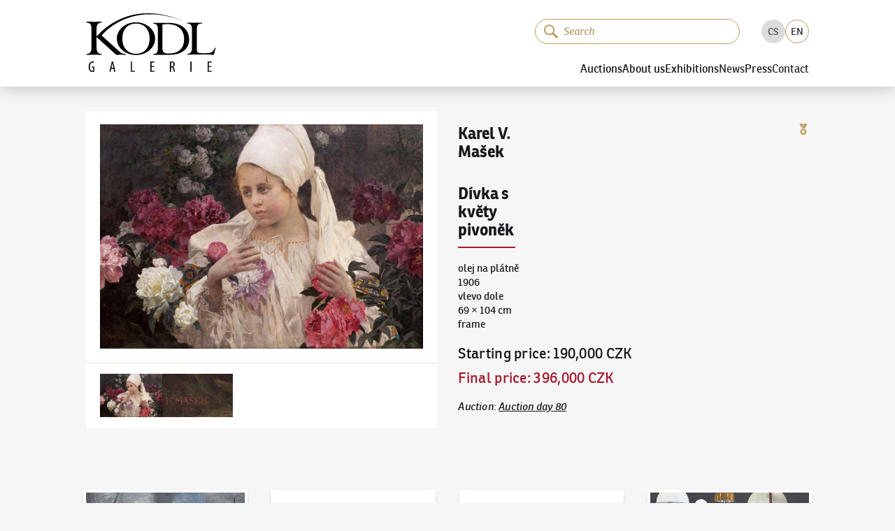

--- FILE ---
content_type: text/html; charset=utf-8
request_url: https://www.galeriekodl.cz/en/polozka/1104/
body_size: 20398
content:
<!DOCTYPE html><html lang="en"><head><meta charSet="utf-8"/><meta name="viewport" content="width=device-width"/><link rel="apple-touch-icon" sizes="180x180" href="/apple-touch-icon.png"/><link rel="icon" type="image/png" sizes="32x32" href="/favicon-32x32.png"/><link rel="icon" type="image/png" sizes="16x16" href="/favicon-16x16.png"/><link rel="manifest" href="/site.webmanifest"/><link rel="mask-icon" href="/safari-pinned-tab.svg" color="#161719"/><link rel="preload" href="/fonts/ronniareg-webfont.woff2" as="font" crossorigin="" type="font/woff2"/><link rel="preload" href="/fonts/ronniabold-webfont.woff2" as="font" crossorigin="" type="font/woff2"/><meta name="msapplication-TileColor" content="#f6f6f6"/><meta name="theme-color" content="#ffffff"/><meta name="format-detection" content="telephone=no"/><meta name="revisit-after" content="3 days"/><meta name="robots" content="all,index,follow"/><meta name="googlebot" content="index,follow,snippet,archive"/><link rel="alternate" hrefLang="cs" href="https://www.galeriekodl.cz/cs/polozka/1104/"/><link rel="alternate" hrefLang="en" href="https://www.galeriekodl.cz/en/polozka/1104/"/><title>Dívka s květy pivoněk - Karel V. Mašek - The KODL Gallery</title><meta name="description" content="The KODL Gallery - auction, sales and exhibition hall based on more than a hundred years of family tradition of collecting in Prague."/><meta name="keywords" content="auction, painting auction, auction Prague, auction hall, paintings auction, paintings sale, painting sale, painting exhibition Prague, Prague gallery"/><meta property="og:url" content="https://www.galeriekodl.cz/polozka/1104/"/><meta property="og:type" content="company"/><meta property="og:title" content="Dívka s květy pivoněk - Karel V. Mašek - The KODL Gallery"/><meta property="og:description" content="The KODL Gallery - auction, sales and exhibition hall based on more than a hundred years of family tradition of collecting in Prague."/><meta property="og:image" content="https://shared.cdn.galeriekodl.cz/plain/czM6Ly9zaGFyZWQucHJhZ3VlL2l0ZW1zLzI0N2I0ODBlLTI2OGEtNGQwZS1hNThlLWM4YzdmZTZjNTQ4Ni5qcGVn"/><meta property="og:site_name" content="The KODL Gallery"/><meta name="twitter:card" content="summary_large_image"/><meta property="twitter:domain" content="galeriekodl.cz"/><meta property="twitter:url" content="https://www.galeriekodl.cz/polozka/1104/"/><meta name="twitter:title" content="Dívka s květy pivoněk - Karel V. Mašek - The KODL Gallery"/><meta name="twitter:description" content="The KODL Gallery - auction, sales and exhibition hall based on more than a hundred years of family tradition of collecting in Prague."/><meta name="twitter:image" content="https://shared.cdn.galeriekodl.cz/plain/czM6Ly9zaGFyZWQucHJhZ3VlL2l0ZW1zLzI0N2I0ODBlLTI2OGEtNGQwZS1hNThlLWM4YzdmZTZjNTQ4Ni5qcGVn"/><link rel="preload" as="image" imageSrcSet="https://shared.cdn.galeriekodl.cz/plain/w:576/rs:fit:576:436:1/czM6Ly9zaGFyZWQucHJhZ3VlL2l0ZW1zLzI0N2I0ODBlLTI2OGEtNGQwZS1hNThlLWM4YzdmZTZjNTQ4Ni5qcGVn 1x, https://shared.cdn.galeriekodl.cz/plain/w:1200/rs:fit:1200:909:1/czM6Ly9zaGFyZWQucHJhZ3VlL2l0ZW1zLzI0N2I0ODBlLTI2OGEtNGQwZS1hNThlLWM4YzdmZTZjNTQ4Ni5qcGVn 2x" fetchpriority="high"/><meta name="next-head-count" content="33"/><link rel="preload" href="/_next/static/css/f6dddf185efb937e.css" as="style"/><link rel="stylesheet" href="/_next/static/css/f6dddf185efb937e.css" data-n-g=""/><link rel="preload" href="/_next/static/css/4482420571e20cf6.css" as="style"/><link rel="stylesheet" href="/_next/static/css/4482420571e20cf6.css" data-n-p=""/><link rel="preload" href="/_next/static/css/73845ae6410818bf.css" as="style"/><link rel="stylesheet" href="/_next/static/css/73845ae6410818bf.css" data-n-p=""/><noscript data-n-css=""></noscript><script defer="" nomodule="" src="/_next/static/chunks/polyfills-c67a75d1b6f99dc8.js"></script><script src="/_next/static/chunks/webpack-1afe1a3bdd704dbc.js" defer=""></script><script src="/_next/static/chunks/framework-1f66698467e304d8.js" defer=""></script><script src="/_next/static/chunks/main-72d6f2fe386bc937.js" defer=""></script><script src="/_next/static/chunks/pages/_app-71ab590e5f7ae6bc.js" defer=""></script><script src="/_next/static/chunks/7386-1c9daa507d31ae0d.js" defer=""></script><script src="/_next/static/chunks/602-c4b2369a500c4cc7.js" defer=""></script><script src="/_next/static/chunks/pages/polozka/%5Bid%5D-2e7dc0d9fdf100b9.js" defer=""></script><script src="/_next/static/7doqBTDzZmKK_cNGV43VF/_buildManifest.js" defer=""></script><script src="/_next/static/7doqBTDzZmKK_cNGV43VF/_ssgManifest.js" defer=""></script></head><body><div id="__next"><noscript><iframe src="https://www.googletagmanager.com/ns.html?id=GTM-WWR9XW73" height="0" width="0" style="display:none;visibility:hidden"></iframe></noscript><div class="dnd-overlay"></div><a href="#main-content" class="Layout_skiplink__vuO5W sr-only sr-only-focusable">Continue to content</a><header class="Header_header__kkNze"><div class="Header_headerContainer__ahuUx"><div class="Header_headerTop__hgGGF"><a class="Header_headerLink__Gsp1C" href="/en/"><svg xmlns="http://www.w3.org/2000/svg" width="176" height="80" viewBox="0 0 75.362 34.418" class="Header_headerLogo__6fT7E"><path d="M71.317 31.482h1.522v-.585h-1.522v-2h1.622v-.604h-2.315v6.071h2.423v-.603h-1.73zM60.6 34.364h.693v-6.07H60.6zm-10.935-3.18h-.288v-2.323a1.4 1.4 0 0 1 .36-.036c.748.008 1.036.442 1.036 1.144 0 .729-.44 1.216-1.108 1.216m.838.28v-.02c.613-.278.973-.783.973-1.557 0-.478-.126-.883-.423-1.19-.316-.306-.766-.432-1.37-.432-.342 0-.702.036-1 .118v5.98h.694v-2.648h.27c.595 0 .856.316.992 1.144.116.748.234 1.324.323 1.504h.704c-.082-.189-.209-.702-.343-1.54-.135-.792-.37-1.225-.82-1.36m-12.546.018h1.522v-.585h-1.522v-2h1.622v-.604h-2.315v6.071h2.423v-.603h-1.73zm-11.33-3.188h-.694v6.07h2.405v-.585h-1.712zM14.61 31.987l.315-1.54c.08-.406.17-.928.243-1.388h.036c.072.45.153.955.243 1.387l.315 1.54zm.215-3.693-1.387 6.07h.667l.405-1.82h1.342l.406 1.82h.684l-1.35-6.07zM3.173 31.77h.783v1.982c-.054.027-.189.072-.423.072-.73 0-1.441-.604-1.441-2.477 0-1.883.82-2.487 1.576-2.487.324 0 .54.064.703.145l.153-.594c-.19-.1-.487-.171-.865-.171-1.072 0-2.28.81-2.288 3.17-.009 1.108.288 1.946.73 2.414.405.45.9.594 1.432.594.387 0 .82-.099 1.08-.207v-3.017h-1.44zm71.68-11.535c-.558 2.16-2.209 3.175-5.003 3.175h-2.718c-2.362 0-2.82-.584-2.82-2.692V9.491c0-2.438.789-3.48 2.795-3.48h.28V5.53c-1.525.025-2.998.025-4.42.025-1.448 0-2.845 0-4.166-.025v.483c1.981.025 2.693 1.066 2.693 3.48v10.794c0 2.387-.712 3.455-2.693 3.505v.458c2.693-.026 5.335-.077 7.9-.077 2.59 0 5.13.051 7.594.077l1.067-4.014zm-45.897 3.53c-4.75 0-7.975-3.327-8-8.863-.026-5.538 3.174-8.865 7.924-8.89 4.724-.026 7.976 3.302 7.976 8.813.025 5.538-3.175 8.916-7.9 8.94m11.125-8.94c-.025-3.2-1.778-6.07-4.902-7.899-1.854-1.117-3.988-1.651-6.325-1.651-2.26 0-4.444.584-6.248 1.676-3.099 1.88-4.851 4.776-4.826 7.95 0 3.2 1.778 6.122 4.877 7.95 1.854 1.093 4.013 1.651 6.3 1.651 2.31 0 4.444-.61 6.298-1.727 3.099-1.879 4.826-4.75 4.826-7.95m7.9 8.763c-2.947 0-3.683-.863-3.683-3.403V6.545a25 25 0 0 1 2.845-.178c6.298 0 9.804 3.277 9.804 8.966 0 5.309-3.175 8.255-8.966 8.255M47.854 5.63H39.04v.457c1.905.05 2.641 1.092 2.641 3.429v10.948c0 2.361-.736 3.403-2.641 3.428v.457h9.703c6.934 0 11.124-3.581 11.124-8.991 0-5.842-4.445-9.728-12.013-9.728M8.916 13.022c4.623-5.537 21.133-19.582 48.462-8-32.714-14.63-49.91 7.238-51.41 8.483V9.263c0-2.616.814-3.784 3.024-3.81v-.508c-1.524.026-2.947.026-4.42.026-1.524 0-3.048 0-4.572-.026v.508c2.21.026 2.997 1.194 2.997 3.81v10.795c0 2.616-.787 3.785-2.997 3.81v.509c1.524-.026 3.048-.077 4.572-.077 1.473 0 2.896.05 4.42.077v-.508c-2.21-.026-3.023-1.195-3.023-3.81v-6.122l11.43 10.44c.914-.027 1.829-.077 2.743-.077.94 0 1.905.05 2.82.076v-.508c-1.474 0-2.718-.508-3.887-1.6z"></path></svg><span class="sr-only">The KODL Gallery</span></a><div class="MobileSearch_mobileSearch__k11Cx"><div class="SearchInput_inputSearchContainer__9gYDS SearchInput_rounded__GnTUP"><svg xmlns="http://www.w3.org/2000/svg" fill="none" viewBox="0 0 139 136" width="20" height="20" class="SearchInput_iconSearch__sCs3G"><path fill="var(--color, currentColor)" d="M88.736 14.607a52.427 52.427 0 1 0-5.447 80.203 11.13 11.13 0 0 0 3.123 5.496l34.085 32.797a11.073 11.073 0 0 0 15.303-15.998L101.716 84.3a11.13 11.13 0 0 0-5.62-2.86 52.485 52.485 0 0 0-7.374-66.833zm-7.972 64.942a39.142 39.142 0 1 1-1.197-55.35 39.176 39.176 0 0 1 1.197 55.35"></path></svg><input class="SearchInput_inputSearch__K_rqU" type="search" data-in-header="true" placeholder="Search" autofocus="" value=""/><button type="button" class="SearchInput_clearButton__GCICr" tabindex="-1" title="Delete"><svg xmlns="http://www.w3.org/2000/svg" viewBox="-1 -1 24 24" width="8" height="8"><path fill="currentColor" fill-rule="evenodd" d="m13.523 10.986 7.6-7.6A1.79 1.79 0 1 0 18.59.854l-7.6 7.597L3.39.854A1.792 1.792 0 0 0 .857 3.386l7.6 7.6-7.6 7.599A1.793 1.793 0 0 0 3.39 21.12l7.6-7.602 7.6 7.602a1.793 1.793 0 0 0 2.533-2.535z" clip-rule="evenodd"></path></svg></button></div></div><button class="MobileSearch_searchToggleButton__2m4_8" type="button"><svg xmlns="http://www.w3.org/2000/svg" viewBox="-1 -1 24 24" class="MobileSearch_iconClose__PpNye"><path fill="currentColor" fill-rule="evenodd" d="m13.523 10.986 7.6-7.6A1.79 1.79 0 1 0 18.59.854l-7.6 7.597L3.39.854A1.792 1.792 0 0 0 .857 3.386l7.6 7.6-7.6 7.599A1.793 1.793 0 0 0 3.39 21.12l7.6-7.602 7.6 7.602a1.793 1.793 0 0 0 2.533-2.535z" clip-rule="evenodd"></path></svg><svg xmlns="http://www.w3.org/2000/svg" fill="none" viewBox="0 0 139 136" class="MobileSearch_iconSearch__igSUp"><path fill="var(--color, currentColor)" d="M88.736 14.607a52.427 52.427 0 1 0-5.447 80.203 11.13 11.13 0 0 0 3.123 5.496l34.085 32.797a11.073 11.073 0 0 0 15.303-15.998L101.716 84.3a11.13 11.13 0 0 0-5.62-2.86 52.485 52.485 0 0 0-7.374-66.833zm-7.972 64.942a39.142 39.142 0 1 1-1.197-55.35 39.176 39.176 0 0 1 1.197 55.35"></path></svg></button><button type="button" class="Header_burger__G0bMP" title="Menu"><div class="Header_burgerIcon__tqLZO"></div></button></div><div class="Header_headerBottom__rXDfc"><div class="Header_headerTools__qq_cq"><div class="SearchInstant_searchInstantContainer__1IY9b Header_searchInstantContainer__c4jJS"><div class="SearchInstant_searchInstantBackdrop__tUiT2"></div><div class="SearchInput_inputSearchContainer__9gYDS SearchInput_rounded__GnTUP SearchInstant_searchInstantInput__If2_R"><svg xmlns="http://www.w3.org/2000/svg" fill="none" viewBox="0 0 139 136" width="20" height="20" class="SearchInput_iconSearch__sCs3G"><path fill="var(--color, currentColor)" d="M88.736 14.607a52.427 52.427 0 1 0-5.447 80.203 11.13 11.13 0 0 0 3.123 5.496l34.085 32.797a11.073 11.073 0 0 0 15.303-15.998L101.716 84.3a11.13 11.13 0 0 0-5.62-2.86 52.485 52.485 0 0 0-7.374-66.833zm-7.972 64.942a39.142 39.142 0 1 1-1.197-55.35 39.176 39.176 0 0 1 1.197 55.35"></path></svg><input class="SearchInput_inputSearch__K_rqU" type="search" data-in-header="true" placeholder="Search" value=""/><button type="button" class="SearchInput_clearButton__GCICr" tabindex="-1" title="Delete"><svg xmlns="http://www.w3.org/2000/svg" viewBox="-1 -1 24 24" width="8" height="8"><path fill="currentColor" fill-rule="evenodd" d="m13.523 10.986 7.6-7.6A1.79 1.79 0 1 0 18.59.854l-7.6 7.597L3.39.854A1.792 1.792 0 0 0 .857 3.386l7.6 7.6-7.6 7.599A1.793 1.793 0 0 0 3.39 21.12l7.6-7.602 7.6 7.602a1.793 1.793 0 0 0 2.533-2.535z" clip-rule="evenodd"></path></svg></button></div></div><ul class="LanguageSelector_languageSelector__X2gHl"><li class="LanguageSelector_item__UyFx6"><a href="/cs/polozka/1104/">CS</a></li><li class="LanguageSelector_item__UyFx6 LanguageSelector_active__Re8RK"><a href="/en/polozka/1104/">EN</a></li></ul></div><nav><div class="Header_item__bW_5H"><button type="button" class="Header_itemLink__t12P9">Auctions</button><div class="Header_submenu__fDX_0"><a class="text-underline Header_itemLink__t12P9" href="/en/aukce/aktualni/">Current auction</a><a class="text-underline Header_itemLink__t12P9" href="/en/aukce/autorske-rekordy/">Auction records of Artists</a><a class="text-underline Header_itemLink__t12P9" href="/en/stranka/jak-drazit/">How to bid</a><a class="text-underline Header_itemLink__t12P9" href="/en/stranka/jak-prodat/">How to offer</a><a class="text-underline Header_itemLink__t12P9" href="/en/aukce/archiv/">Auction archive</a><a class="text-underline Header_itemLink__t12P9" href="/en/stranka/aukcni-vyhlaska-pro-nadchazejici-aukci/">Auction notice for the upcoming auction</a></div></div><div class="Header_item__bW_5H"><button type="button" class="Header_itemLink__t12P9">About us</button><div class="Header_submenu__fDX_0"><a class="text-underline Header_itemLink__t12P9" href="/en/stranka/soucasnost/">Present</a><a class="text-underline Header_itemLink__t12P9" href="/en/stranka/historie/">History</a><a class="text-underline Header_itemLink__t12P9" href="/en/aukce/nase-nejvyssi-prodeje/">Our highest sales</a><a class="text-underline Header_itemLink__t12P9" href="/en/o-nas/nas-tym/">Our team</a><a class="text-underline Header_itemLink__t12P9" href="https://kodlcontemporary.com/">KodlContemporary</a><a class="text-underline Header_itemLink__t12P9" href="/en/stranka/spoluprace/">Cooperation</a><a class="text-underline Header_itemLink__t12P9" href="/en/stranka/podporujeme/">We support</a><a class="text-underline Header_itemLink__t12P9" href="/en/o-nas/odborni-spolupracovnici/">Professional collaborators</a></div></div><div class="Header_item__bW_5H"><button type="button" class="Header_itemLink__t12P9">Exhibitions</button><div class="Header_submenu__fDX_0"><a class="text-underline Header_itemLink__t12P9" href="/en/stranka/vystavy-uvod/">Intro</a><a class="text-underline Header_itemLink__t12P9" href="/en/vystavy/aktualni/">Current exhibition</a><a class="text-underline Header_itemLink__t12P9" href="/en/vystavy/archiv/">Exhibition archive</a><a class="text-underline Header_itemLink__t12P9" href="/en/stranka/videa/">Videos</a></div></div><div class="Header_item__bW_5H"><a class="Header_itemLink__t12P9" href="/en/aktuality/">News</a></div><div class="Header_item__bW_5H"><button type="button" class="Header_itemLink__t12P9">Press</button><div class="Header_submenu__fDX_0"><a class="text-underline Header_itemLink__t12P9" href="/en/o-nas/reference/">Written about us</a><a class="text-underline Header_itemLink__t12P9" href="/en/pro-media/tiskove-zpravy/">Press release</a><a class="text-underline Header_itemLink__t12P9" href="/en/pro-media/ke-stazeni/">Photos for download</a></div></div><div class="Header_item__bW_5H"><a class="Header_itemLink__t12P9" href="/en/kontakt/">Contact</a></div></nav></div></div></header><button type="button" class="primary large Header_scrollToTop__pMhXH" title="Scroll to top"><span class="sr-only">Scroll to top</span></button><div class="Layout_wrapper__QUJ0c"><main id="main-content"><section><div class="Item_auction__a71tx"><div class="Item_photo__vjum1"><div class="ImageCard_imageCard____fsL"><div class="ImageCard_detail__kFnSp"><img draggable="false" alt="" fetchpriority="high" width="560" height="424" decoding="async" data-nimg="1" style="color:transparent" srcSet="https://shared.cdn.galeriekodl.cz/plain/w:576/rs:fit:576:436:1/czM6Ly9zaGFyZWQucHJhZ3VlL2l0ZW1zLzI0N2I0ODBlLTI2OGEtNGQwZS1hNThlLWM4YzdmZTZjNTQ4Ni5qcGVn 1x, https://shared.cdn.galeriekodl.cz/plain/w:1200/rs:fit:1200:909:1/czM6Ly9zaGFyZWQucHJhZ3VlL2l0ZW1zLzI0N2I0ODBlLTI2OGEtNGQwZS1hNThlLWM4YzdmZTZjNTQ4Ni5qcGVn 2x" src="https://shared.cdn.galeriekodl.cz/plain/w:1200/rs:fit:1200:909:1/czM6Ly9zaGFyZWQucHJhZ3VlL2l0ZW1zLzI0N2I0ODBlLTI2OGEtNGQwZS1hNThlLWM4YzdmZTZjNTQ4Ni5qcGVn"/></div><div class="ImageCard_thumbs__GQU3Z"><button type="button"><img draggable="false" alt="" loading="lazy" width="142" height="116" decoding="async" data-nimg="1" style="color:transparent" srcSet="https://shared.cdn.galeriekodl.cz/plain/w:256/rs:fit:256:209:1/czM6Ly9zaGFyZWQucHJhZ3VlL2l0ZW1zLzI0N2I0ODBlLTI2OGEtNGQwZS1hNThlLWM4YzdmZTZjNTQ4Ni5qcGVn 1x, https://shared.cdn.galeriekodl.cz/plain/w:384/rs:fit:384:314:1/czM6Ly9zaGFyZWQucHJhZ3VlL2l0ZW1zLzI0N2I0ODBlLTI2OGEtNGQwZS1hNThlLWM4YzdmZTZjNTQ4Ni5qcGVn 2x" src="https://shared.cdn.galeriekodl.cz/plain/w:384/rs:fit:384:314:1/czM6Ly9zaGFyZWQucHJhZ3VlL2l0ZW1zLzI0N2I0ODBlLTI2OGEtNGQwZS1hNThlLWM4YzdmZTZjNTQ4Ni5qcGVn"/></button><button type="button"><img draggable="false" alt="" loading="lazy" width="142" height="116" decoding="async" data-nimg="1" style="color:transparent" srcSet="https://shared.cdn.galeriekodl.cz/plain/w:256/rs:fit:256:209:1/czM6Ly9zaGFyZWQucHJhZ3VlL2l0ZW1zL2RlN2FlODNhLWFjMGUtNDhjMC04YjI4LTU3ZjViNzkyNGUxMS5qcGVn 1x, https://shared.cdn.galeriekodl.cz/plain/w:384/rs:fit:384:314:1/czM6Ly9zaGFyZWQucHJhZ3VlL2l0ZW1zL2RlN2FlODNhLWFjMGUtNDhjMC04YjI4LTU3ZjViNzkyNGUxMS5qcGVn 2x" src="https://shared.cdn.galeriekodl.cz/plain/w:384/rs:fit:384:314:1/czM6Ly9zaGFyZWQucHJhZ3VlL2l0ZW1zL2RlN2FlODNhLWFjMGUtNDhjMC04YjI4LTU3ZjViNzkyNGUxMS5qcGVn"/></button></div></div></div><div class="Item_info____B8q"><span class="ItemCard_medal__YnRKJ"><svg xmlns="http://www.w3.org/2000/svg" viewBox="0 0 330 492" width="16" height="16"><g fill="var(--color, currentColor)"><path d="m92.345 136.54 39.925-83.12 18.234-37.966-2.938-6.131A16.43 16.43 0 0 0 132.75-.003H16.43A16.46 16.46 0 0 0 2.512 7.686a16.45 16.45 0 0 0-.898 15.859l72.508 150.96zM325.84 7.689A16.46 16.46 0 0 0 311.922 0h-116.3a16.42 16.42 0 0 0-14.815 9.326l-89.814 187.01c-.065.145-.081.289-.146.433-.143.322-.209.675-.337 1.013a16.4 16.4 0 0 0-.994 4.959c-.017.242-.145.45-.145.709v8.474c22.329-11.687 47.676-18.397 74.579-18.397 26.922 0 52.252 6.711 74.597 18.414v-4.751l88.192-183.64a16.46 16.46 0 0 0-.899-15.861M163.95 218.19c-75.559 0-136.8 61.24-136.8 136.8 0 75.543 61.241 136.78 136.8 136.78 75.543 0 136.78-61.24 136.78-136.78.001-75.559-61.242-136.8-136.78-136.8m81.308 112.91-36.52 35.62a4.87 4.87 0 0 0-1.397 4.302l8.622 50.293a4.9 4.9 0 0 1-1.944 4.75 4.85 4.85 0 0 1-5.105.369l-45.17-23.738a4.89 4.89 0 0 0-4.529 0l-45.17 23.738a4.85 4.85 0 0 1-5.105-.369 4.9 4.9 0 0 1-1.941-4.75l8.621-50.293a4.89 4.89 0 0 0-1.397-4.302l-36.52-35.62a4.87 4.87 0 0 1-1.236-4.977 4.86 4.86 0 0 1 3.918-3.307l50.516-7.337a4.82 4.82 0 0 0 3.645-2.664l22.587-45.749a4.87 4.87 0 0 1 4.35-2.715 4.87 4.87 0 0 1 4.349 2.715l22.587 45.749a4.81 4.81 0 0 0 3.645 2.664l50.516 7.337a4.86 4.86 0 0 1 3.918 3.307 4.88 4.88 0 0 1-1.24 4.977"></path></g></svg></span><div class="Item_title__jvkmn"><a class="no-underline" href="/en/autori/1104/"><span class="author">Karel V. Mašek</span></a><span class="date"> <br/> </span><span class="title">Dívka s květy pivoněk</span><hr/></div><p><span>olej na plátně<br/></span><span>1906<br/></span><span>vlevo dole<br/></span><span>69 × 104 cm<br/></span><span>frame<br/></span></p><div class="Item_prices___gWjq"><span class="price-container"><span class="label">Starting price<!-- -->: </span><span class="text-nowrap price ">190,000 CZK</span> </span><span class="price-container mt-2 cursor-help"><span class="text-accent label">Final price<!-- -->: </span><span class="text-nowrap price text-accent ">396,000 CZK</span></span></div><div class="Item_footer__zZGgH"><span class="text-light">Auction<!-- -->: </span><a class="text-nowrap" href="/en/aukce/26/">Auction day 80</a></div></div></div></section></main><div class="Boxes_boxes__7pSTc Boxes_boxesBottom__tGTBX"><div class="Boxes_box__D9vuU"><img draggable="false" alt="Auction day 93" loading="lazy" width="286" height="286" decoding="async" data-nimg="1" style="color:transparent;background-size:cover;background-position:50% 50%;background-repeat:no-repeat;background-image:url(&quot;data:image/svg+xml;charset=utf-8,%3Csvg xmlns=&#x27;http://www.w3.org/2000/svg&#x27; viewBox=&#x27;0 0 286 286&#x27;%3E%3Cfilter id=&#x27;b&#x27; color-interpolation-filters=&#x27;sRGB&#x27;%3E%3CfeGaussianBlur stdDeviation=&#x27;20&#x27;/%3E%3CfeColorMatrix values=&#x27;1 0 0 0 0 0 1 0 0 0 0 0 1 0 0 0 0 0 100 -1&#x27; result=&#x27;s&#x27;/%3E%3CfeFlood x=&#x27;0&#x27; y=&#x27;0&#x27; width=&#x27;100%25&#x27; height=&#x27;100%25&#x27;/%3E%3CfeComposite operator=&#x27;out&#x27; in=&#x27;s&#x27;/%3E%3CfeComposite in2=&#x27;SourceGraphic&#x27;/%3E%3CfeGaussianBlur stdDeviation=&#x27;20&#x27;/%3E%3C/filter%3E%3Cimage width=&#x27;100%25&#x27; height=&#x27;100%25&#x27; x=&#x27;0&#x27; y=&#x27;0&#x27; preserveAspectRatio=&#x27;none&#x27; style=&#x27;filter: url(%23b);&#x27; href=&#x27;[data-uri]&#x27;/%3E%3C/svg%3E&quot;)" srcSet="https://web.cdn.galeriekodl.cz/plain/h:384/w:384/rt:fill-down/czM6Ly93ZWIucHJhZ3VlL21lbnUvOTQ0NDQ2Y2ItZTBjNy00MzExLWJjY2QtNGYyMzk0YzY4OWE5LmpwZw== 1x, https://web.cdn.galeriekodl.cz/plain/h:576/w:576/rt:fill-down/czM6Ly93ZWIucHJhZ3VlL21lbnUvOTQ0NDQ2Y2ItZTBjNy00MzExLWJjY2QtNGYyMzk0YzY4OWE5LmpwZw== 2x" src="https://web.cdn.galeriekodl.cz/plain/h:576/w:576/rt:fill-down/czM6Ly93ZWIucHJhZ3VlL21lbnUvOTQ0NDQ2Y2ItZTBjNy00MzExLWJjY2QtNGYyMzk0YzY4OWE5LmpwZw=="/><div class="Boxes_boxFader__yW6oG"></div><div class="Boxes_boxContent__NP9J3"><div class="text-truncate Boxes_title__PnnEM">Auction day 93</div></div><a draggable="false" class="Layout_stretchedLink__H2BEN" href="/en/aukce/aktualni/"><span class="sr-only">Auction day 93</span></a></div><div class="Boxes_box__D9vuU"><img draggable="false" alt="Bid online - Artslimit" loading="lazy" width="286" height="286" decoding="async" data-nimg="1" style="color:transparent;background-size:cover;background-position:50% 50%;background-repeat:no-repeat;background-image:url(&quot;data:image/svg+xml;charset=utf-8,%3Csvg xmlns=&#x27;http://www.w3.org/2000/svg&#x27; viewBox=&#x27;0 0 286 286&#x27;%3E%3Cfilter id=&#x27;b&#x27; color-interpolation-filters=&#x27;sRGB&#x27;%3E%3CfeGaussianBlur stdDeviation=&#x27;20&#x27;/%3E%3CfeColorMatrix values=&#x27;1 0 0 0 0 0 1 0 0 0 0 0 1 0 0 0 0 0 100 -1&#x27; result=&#x27;s&#x27;/%3E%3CfeFlood x=&#x27;0&#x27; y=&#x27;0&#x27; width=&#x27;100%25&#x27; height=&#x27;100%25&#x27;/%3E%3CfeComposite operator=&#x27;out&#x27; in=&#x27;s&#x27;/%3E%3CfeComposite in2=&#x27;SourceGraphic&#x27;/%3E%3CfeGaussianBlur stdDeviation=&#x27;20&#x27;/%3E%3C/filter%3E%3Cimage width=&#x27;100%25&#x27; height=&#x27;100%25&#x27; x=&#x27;0&#x27; y=&#x27;0&#x27; preserveAspectRatio=&#x27;none&#x27; style=&#x27;filter: url(%23b);&#x27; href=&#x27;[data-uri]&#x27;/%3E%3C/svg%3E&quot;)" srcSet="https://web.cdn.galeriekodl.cz/plain/h:384/w:384/rt:fill-down/czM6Ly93ZWIucHJhZ3VlL21lbnUvOGM0YmRjYzgtNTM0Ny00MjQ2LWJkNDgtODRmNzFlMzEzMjVhLnBuZw== 1x, https://web.cdn.galeriekodl.cz/plain/h:576/w:576/rt:fill-down/czM6Ly93ZWIucHJhZ3VlL21lbnUvOGM0YmRjYzgtNTM0Ny00MjQ2LWJkNDgtODRmNzFlMzEzMjVhLnBuZw== 2x" src="https://web.cdn.galeriekodl.cz/plain/h:576/w:576/rt:fill-down/czM6Ly93ZWIucHJhZ3VlL21lbnUvOGM0YmRjYzgtNTM0Ny00MjQ2LWJkNDgtODRmNzFlMzEzMjVhLnBuZw=="/><div class="Boxes_boxFader__yW6oG"></div><div class="Boxes_boxContent__NP9J3"><div class="text-truncate Boxes_title__PnnEM">Bid online - Artslimit</div></div><a draggable="false" class="Layout_stretchedLink__H2BEN" target="_blank" href="https://www.artslimit.com/cs"><span class="sr-only">Bid online - Artslimit</span></a></div><div class="Boxes_box__D9vuU"><img draggable="false" alt="KodlContemporary" loading="lazy" width="286" height="286" decoding="async" data-nimg="1" style="color:transparent;background-size:cover;background-position:50% 50%;background-repeat:no-repeat;background-image:url(&quot;data:image/svg+xml;charset=utf-8,%3Csvg xmlns=&#x27;http://www.w3.org/2000/svg&#x27; viewBox=&#x27;0 0 286 286&#x27;%3E%3Cfilter id=&#x27;b&#x27; color-interpolation-filters=&#x27;sRGB&#x27;%3E%3CfeGaussianBlur stdDeviation=&#x27;20&#x27;/%3E%3CfeColorMatrix values=&#x27;1 0 0 0 0 0 1 0 0 0 0 0 1 0 0 0 0 0 100 -1&#x27; result=&#x27;s&#x27;/%3E%3CfeFlood x=&#x27;0&#x27; y=&#x27;0&#x27; width=&#x27;100%25&#x27; height=&#x27;100%25&#x27;/%3E%3CfeComposite operator=&#x27;out&#x27; in=&#x27;s&#x27;/%3E%3CfeComposite in2=&#x27;SourceGraphic&#x27;/%3E%3CfeGaussianBlur stdDeviation=&#x27;20&#x27;/%3E%3C/filter%3E%3Cimage width=&#x27;100%25&#x27; height=&#x27;100%25&#x27; x=&#x27;0&#x27; y=&#x27;0&#x27; preserveAspectRatio=&#x27;none&#x27; style=&#x27;filter: url(%23b);&#x27; href=&#x27;[data-uri]&#x27;/%3E%3C/svg%3E&quot;)" srcSet="https://web.cdn.galeriekodl.cz/plain/h:384/w:384/rt:fill-down/czM6Ly93ZWIucHJhZ3VlL21lbnUvOGEwZGI2MmItYmE4Mi00NzFkLWFjMDgtNzYyN2ZhNWRkMjk4LmpwZw== 1x, https://web.cdn.galeriekodl.cz/plain/h:576/w:576/rt:fill-down/czM6Ly93ZWIucHJhZ3VlL21lbnUvOGEwZGI2MmItYmE4Mi00NzFkLWFjMDgtNzYyN2ZhNWRkMjk4LmpwZw== 2x" src="https://web.cdn.galeriekodl.cz/plain/h:576/w:576/rt:fill-down/czM6Ly93ZWIucHJhZ3VlL21lbnUvOGEwZGI2MmItYmE4Mi00NzFkLWFjMDgtNzYyN2ZhNWRkMjk4LmpwZw=="/><div class="Boxes_boxFader__yW6oG"></div><div class="Boxes_boxContent__NP9J3"><div class="text-truncate Boxes_title__PnnEM">KodlContemporary</div></div><a draggable="false" class="Layout_stretchedLink__H2BEN" target="_blank" href="https://kodlcontemporary.com/"><span class="sr-only">KodlContemporary</span></a></div><div class="Boxes_box__D9vuU"><img draggable="false" alt="News" loading="lazy" width="286" height="286" decoding="async" data-nimg="1" style="color:transparent;background-size:cover;background-position:50% 50%;background-repeat:no-repeat;background-image:url(&quot;data:image/svg+xml;charset=utf-8,%3Csvg xmlns=&#x27;http://www.w3.org/2000/svg&#x27; viewBox=&#x27;0 0 286 286&#x27;%3E%3Cfilter id=&#x27;b&#x27; color-interpolation-filters=&#x27;sRGB&#x27;%3E%3CfeGaussianBlur stdDeviation=&#x27;20&#x27;/%3E%3CfeColorMatrix values=&#x27;1 0 0 0 0 0 1 0 0 0 0 0 1 0 0 0 0 0 100 -1&#x27; result=&#x27;s&#x27;/%3E%3CfeFlood x=&#x27;0&#x27; y=&#x27;0&#x27; width=&#x27;100%25&#x27; height=&#x27;100%25&#x27;/%3E%3CfeComposite operator=&#x27;out&#x27; in=&#x27;s&#x27;/%3E%3CfeComposite in2=&#x27;SourceGraphic&#x27;/%3E%3CfeGaussianBlur stdDeviation=&#x27;20&#x27;/%3E%3C/filter%3E%3Cimage width=&#x27;100%25&#x27; height=&#x27;100%25&#x27; x=&#x27;0&#x27; y=&#x27;0&#x27; preserveAspectRatio=&#x27;none&#x27; style=&#x27;filter: url(%23b);&#x27; href=&#x27;[data-uri]&#x27;/%3E%3C/svg%3E&quot;)" srcSet="https://web.cdn.galeriekodl.cz/plain/h:384/w:384/rt:fill-down/czM6Ly93ZWIucHJhZ3VlL21lbnUvYWE4MTYxYzItYzc4Ny00MTc5LTkwMzAtODIyOWJiMjkwZmJlLmpwZWc= 1x, https://web.cdn.galeriekodl.cz/plain/h:576/w:576/rt:fill-down/czM6Ly93ZWIucHJhZ3VlL21lbnUvYWE4MTYxYzItYzc4Ny00MTc5LTkwMzAtODIyOWJiMjkwZmJlLmpwZWc= 2x" src="https://web.cdn.galeriekodl.cz/plain/h:576/w:576/rt:fill-down/czM6Ly93ZWIucHJhZ3VlL21lbnUvYWE4MTYxYzItYzc4Ny00MTc5LTkwMzAtODIyOWJiMjkwZmJlLmpwZWc="/><div class="Boxes_boxFader__yW6oG"></div><div class="Boxes_boxContent__NP9J3"><div class="text-truncate Boxes_title__PnnEM">News</div></div><a draggable="false" class="Layout_stretchedLink__H2BEN" href="/en/aktuality/"><span class="sr-only">News</span></a></div><div class="Boxes_box__D9vuU"><img draggable="false" alt="How to bid?" loading="lazy" width="286" height="286" decoding="async" data-nimg="1" style="color:transparent;background-size:cover;background-position:50% 50%;background-repeat:no-repeat;background-image:url(&quot;data:image/svg+xml;charset=utf-8,%3Csvg xmlns=&#x27;http://www.w3.org/2000/svg&#x27; viewBox=&#x27;0 0 286 286&#x27;%3E%3Cfilter id=&#x27;b&#x27; color-interpolation-filters=&#x27;sRGB&#x27;%3E%3CfeGaussianBlur stdDeviation=&#x27;20&#x27;/%3E%3CfeColorMatrix values=&#x27;1 0 0 0 0 0 1 0 0 0 0 0 1 0 0 0 0 0 100 -1&#x27; result=&#x27;s&#x27;/%3E%3CfeFlood x=&#x27;0&#x27; y=&#x27;0&#x27; width=&#x27;100%25&#x27; height=&#x27;100%25&#x27;/%3E%3CfeComposite operator=&#x27;out&#x27; in=&#x27;s&#x27;/%3E%3CfeComposite in2=&#x27;SourceGraphic&#x27;/%3E%3CfeGaussianBlur stdDeviation=&#x27;20&#x27;/%3E%3C/filter%3E%3Cimage width=&#x27;100%25&#x27; height=&#x27;100%25&#x27; x=&#x27;0&#x27; y=&#x27;0&#x27; preserveAspectRatio=&#x27;none&#x27; style=&#x27;filter: url(%23b);&#x27; href=&#x27;[data-uri]&#x27;/%3E%3C/svg%3E&quot;)" srcSet="https://web.cdn.galeriekodl.cz/plain/h:384/w:384/rt:fill-down/czM6Ly93ZWIucHJhZ3VlL21lbnUvZTExNzI4MjItMTM5Mi00MDRiLTk3NDQtMWE1OTdmNzYwNzkzLnBuZw== 1x, https://web.cdn.galeriekodl.cz/plain/h:576/w:576/rt:fill-down/czM6Ly93ZWIucHJhZ3VlL21lbnUvZTExNzI4MjItMTM5Mi00MDRiLTk3NDQtMWE1OTdmNzYwNzkzLnBuZw== 2x" src="https://web.cdn.galeriekodl.cz/plain/h:576/w:576/rt:fill-down/czM6Ly93ZWIucHJhZ3VlL21lbnUvZTExNzI4MjItMTM5Mi00MDRiLTk3NDQtMWE1OTdmNzYwNzkzLnBuZw=="/><div class="Boxes_boxFader__yW6oG"></div><div class="Boxes_boxContent__NP9J3"><div class="text-truncate Boxes_title__PnnEM">How to bid?</div></div><a draggable="false" class="Layout_stretchedLink__H2BEN" href="/en/stranka/jak-drazit/"><span class="sr-only">How to bid?</span></a></div><div class="Boxes_box__D9vuU"><img draggable="false" alt="How to offer?" loading="lazy" width="286" height="286" decoding="async" data-nimg="1" style="color:transparent;background-size:cover;background-position:50% 50%;background-repeat:no-repeat;background-image:url(&quot;data:image/svg+xml;charset=utf-8,%3Csvg xmlns=&#x27;http://www.w3.org/2000/svg&#x27; viewBox=&#x27;0 0 286 286&#x27;%3E%3Cfilter id=&#x27;b&#x27; color-interpolation-filters=&#x27;sRGB&#x27;%3E%3CfeGaussianBlur stdDeviation=&#x27;20&#x27;/%3E%3CfeColorMatrix values=&#x27;1 0 0 0 0 0 1 0 0 0 0 0 1 0 0 0 0 0 100 -1&#x27; result=&#x27;s&#x27;/%3E%3CfeFlood x=&#x27;0&#x27; y=&#x27;0&#x27; width=&#x27;100%25&#x27; height=&#x27;100%25&#x27;/%3E%3CfeComposite operator=&#x27;out&#x27; in=&#x27;s&#x27;/%3E%3CfeComposite in2=&#x27;SourceGraphic&#x27;/%3E%3CfeGaussianBlur stdDeviation=&#x27;20&#x27;/%3E%3C/filter%3E%3Cimage width=&#x27;100%25&#x27; height=&#x27;100%25&#x27; x=&#x27;0&#x27; y=&#x27;0&#x27; preserveAspectRatio=&#x27;none&#x27; style=&#x27;filter: url(%23b);&#x27; href=&#x27;[data-uri]&#x27;/%3E%3C/svg%3E&quot;)" srcSet="https://web.cdn.galeriekodl.cz/plain/h:384/w:384/rt:fill-down/czM6Ly93ZWIucHJhZ3VlL21lbnUvZDc5NTNjNjgtZGFmYy00MDJmLWEyMjAtMzU4YjU3MzQ2Zjc4LnBuZw== 1x, https://web.cdn.galeriekodl.cz/plain/h:576/w:576/rt:fill-down/czM6Ly93ZWIucHJhZ3VlL21lbnUvZDc5NTNjNjgtZGFmYy00MDJmLWEyMjAtMzU4YjU3MzQ2Zjc4LnBuZw== 2x" src="https://web.cdn.galeriekodl.cz/plain/h:576/w:576/rt:fill-down/czM6Ly93ZWIucHJhZ3VlL21lbnUvZDc5NTNjNjgtZGFmYy00MDJmLWEyMjAtMzU4YjU3MzQ2Zjc4LnBuZw=="/><div class="Boxes_boxFader__yW6oG"></div><div class="Boxes_boxContent__NP9J3"><div class="text-truncate Boxes_title__PnnEM">How to offer?</div></div><a draggable="false" class="Layout_stretchedLink__H2BEN" href="/en/stranka/jak-prodat/"><span class="sr-only">How to offer?</span></a></div><div class="Boxes_box__D9vuU"><img draggable="false" alt="Our Highest Sales" loading="lazy" width="286" height="286" decoding="async" data-nimg="1" style="color:transparent;background-size:cover;background-position:50% 50%;background-repeat:no-repeat;background-image:url(&quot;data:image/svg+xml;charset=utf-8,%3Csvg xmlns=&#x27;http://www.w3.org/2000/svg&#x27; viewBox=&#x27;0 0 286 286&#x27;%3E%3Cfilter id=&#x27;b&#x27; color-interpolation-filters=&#x27;sRGB&#x27;%3E%3CfeGaussianBlur stdDeviation=&#x27;20&#x27;/%3E%3CfeColorMatrix values=&#x27;1 0 0 0 0 0 1 0 0 0 0 0 1 0 0 0 0 0 100 -1&#x27; result=&#x27;s&#x27;/%3E%3CfeFlood x=&#x27;0&#x27; y=&#x27;0&#x27; width=&#x27;100%25&#x27; height=&#x27;100%25&#x27;/%3E%3CfeComposite operator=&#x27;out&#x27; in=&#x27;s&#x27;/%3E%3CfeComposite in2=&#x27;SourceGraphic&#x27;/%3E%3CfeGaussianBlur stdDeviation=&#x27;20&#x27;/%3E%3C/filter%3E%3Cimage width=&#x27;100%25&#x27; height=&#x27;100%25&#x27; x=&#x27;0&#x27; y=&#x27;0&#x27; preserveAspectRatio=&#x27;none&#x27; style=&#x27;filter: url(%23b);&#x27; href=&#x27;[data-uri]&#x27;/%3E%3C/svg%3E&quot;)" srcSet="https://web.cdn.galeriekodl.cz/plain/h:384/w:384/rt:fill-down/czM6Ly93ZWIucHJhZ3VlL21lbnUvZjdlODc5N2QtM2I5ZC00MDZmLThlNTctODNiOTkyZTE0MGY3LmpwZWc= 1x, https://web.cdn.galeriekodl.cz/plain/h:576/w:576/rt:fill-down/czM6Ly93ZWIucHJhZ3VlL21lbnUvZjdlODc5N2QtM2I5ZC00MDZmLThlNTctODNiOTkyZTE0MGY3LmpwZWc= 2x" src="https://web.cdn.galeriekodl.cz/plain/h:576/w:576/rt:fill-down/czM6Ly93ZWIucHJhZ3VlL21lbnUvZjdlODc5N2QtM2I5ZC00MDZmLThlNTctODNiOTkyZTE0MGY3LmpwZWc="/><div class="Boxes_boxFader__yW6oG"></div><div class="Boxes_boxContent__NP9J3"><div class="text-truncate Boxes_title__PnnEM">Our Highest Sales</div></div><a draggable="false" class="Layout_stretchedLink__H2BEN" href="/en/aukce/nase-nejvyssi-prodeje/"><span class="sr-only">Our Highest Sales</span></a></div><div class="Boxes_box__D9vuU"><img draggable="false" alt="Written about us" loading="lazy" width="286" height="286" decoding="async" data-nimg="1" style="color:transparent;background-size:cover;background-position:50% 50%;background-repeat:no-repeat;background-image:url(&quot;data:image/svg+xml;charset=utf-8,%3Csvg xmlns=&#x27;http://www.w3.org/2000/svg&#x27; viewBox=&#x27;0 0 286 286&#x27;%3E%3Cfilter id=&#x27;b&#x27; color-interpolation-filters=&#x27;sRGB&#x27;%3E%3CfeGaussianBlur stdDeviation=&#x27;20&#x27;/%3E%3CfeColorMatrix values=&#x27;1 0 0 0 0 0 1 0 0 0 0 0 1 0 0 0 0 0 100 -1&#x27; result=&#x27;s&#x27;/%3E%3CfeFlood x=&#x27;0&#x27; y=&#x27;0&#x27; width=&#x27;100%25&#x27; height=&#x27;100%25&#x27;/%3E%3CfeComposite operator=&#x27;out&#x27; in=&#x27;s&#x27;/%3E%3CfeComposite in2=&#x27;SourceGraphic&#x27;/%3E%3CfeGaussianBlur stdDeviation=&#x27;20&#x27;/%3E%3C/filter%3E%3Cimage width=&#x27;100%25&#x27; height=&#x27;100%25&#x27; x=&#x27;0&#x27; y=&#x27;0&#x27; preserveAspectRatio=&#x27;none&#x27; style=&#x27;filter: url(%23b);&#x27; href=&#x27;[data-uri]&#x27;/%3E%3C/svg%3E&quot;)" srcSet="https://web.cdn.galeriekodl.cz/plain/h:384/w:384/rt:fill-down/czM6Ly93ZWIucHJhZ3VlL21lbnUvMzFlMzRhNjktOTgzZS00Y2JlLWEwZjMtMmQ3NjQyOGMzNDVmLnBuZw== 1x, https://web.cdn.galeriekodl.cz/plain/h:576/w:576/rt:fill-down/czM6Ly93ZWIucHJhZ3VlL21lbnUvMzFlMzRhNjktOTgzZS00Y2JlLWEwZjMtMmQ3NjQyOGMzNDVmLnBuZw== 2x" src="https://web.cdn.galeriekodl.cz/plain/h:576/w:576/rt:fill-down/czM6Ly93ZWIucHJhZ3VlL21lbnUvMzFlMzRhNjktOTgzZS00Y2JlLWEwZjMtMmQ3NjQyOGMzNDVmLnBuZw=="/><div class="Boxes_boxFader__yW6oG"></div><div class="Boxes_boxContent__NP9J3"><div class="text-truncate Boxes_title__PnnEM">Written about us</div></div><a draggable="false" class="Layout_stretchedLink__H2BEN" href="/en/o-nas/reference/"><span class="sr-only">Written about us</span></a></div></div></div><footer class="Footer_footer__8Q59G"><div class="Footer_linksRow__61C1k"><a class="" href="/en/aukce/aktualni/">Current auction</a>|<a class="" href="/en/kontakt/">Contact</a>|<a class="" href="/en/stranka/gdpr/">GDPR</a>|<button type="button" class="">Cookies</button></div><div>Galerie&nbsp;KODL - Národní&nbsp;7, Prague&nbsp;1&nbsp;&nbsp;110&nbsp;00</div><div class="Layout_socialRow__KhdRL Layout_center__ifJX2 mt-4 mb-3"><a href="https://www.youtube.com/@galeriekodl5053" target="_blank" rel="noreferrer" title="YouTube"><svg xmlns="http://www.w3.org/2000/svg" viewBox="0 0 100 100" width="40" height="40"><path fill="var(--color, currentcolor)" d="M47.1 27.2h5.7c.1 0 .3.1.4.1 1.8 0 3.5 0 5.3.1 2.3 0 4.6.1 6.8.2 2.6.1 5.3.2 7.9.4 1.2.1 2.5.2 3.7.4 2.6.5 4.6 1.9 5.9 4.3.9 1.7 1.4 3.5 1.7 5.3.4 3.3.7 6.6.7 10 0 3.1.1 6.1 0 9.2-.1 2.4-.3 4.7-.4 7.1-.1 1.9-.4 3.7-1.1 5.4-.4 1.3-1 2.5-1.9 3.5q-2.55 2.7-6.3 3c-2.7.2-5.3.3-8 .5-2.2.1-4.4.2-6.6.2-3 .1-5.9.1-8.9.1-3.1 0-6.1 0-9.2-.1-2 0-4-.1-6.1-.1-3.2-.1-6.4-.2-9.6-.4-1.6-.1-3.2-.3-4.7-.7-2.4-.6-4.3-1.9-5.5-4.2q-1.2-2.4-1.5-5.1c-.4-3.1-.7-6.3-.7-9.4-.1-5.8-.1-11.7.5-17.5.2-1.9.6-3.7 1.3-5.5 1-2.7 2.9-4.4 5.6-5.3 1.5-.5 3.1-.5 4.7-.6 2.3-.1 4.7-.2 7-.3 2.7-.1 5.5-.2 8.2-.2h4.8c.1-.3.2-.4.3-.4m-4.4 34c6.4-3.3 12.7-6.6 19-9.9-6.4-3.3-12.7-6.6-19-9.9z"></path></svg><span class="sr-only">YouTube</span></a><a href="https://www.facebook.com/galeriekodl/" target="_blank" rel="noreferrer" title="Facebook"><svg xmlns="http://www.w3.org/2000/svg" viewBox="0 0 100 100" width="40" height="40"><path fill="var(--color, currentcolor)" d="M65 39.2H54.8v-6.7c0-2.5 1.7-3.1 2.8-3.1h7.2V18.3h-10c-11.1 0-13.6 8.3-13.6 13.6v7.4H35v11.4h6.4V83h13.4V50.7h9.1z"></path></svg><span class="sr-only">Facebook</span></a><a href="https://www.instagram.com/galeriekodl/" target="_blank" rel="noreferrer" title="Instagram"><svg xmlns="http://www.w3.org/2000/svg" viewBox="0 0 100 100" width="40" height="40"><g fill="var(--color, currentcolor)"><path d="M18.1 72.8c0-8.2-.3-30.2 0-30.5.1-.1 1.4 0 1.5 0h16.9c-1.4 2-2.3 3.8-2.6 6.3q-.45 3.15 0 6.3c.6 4.7 4.3 9.2 8.5 11.3 8.3 4.2 19.1.4 22.7-8.3 2.1-5.2 1.5-11-1.7-15.6h17.4c.4 0 1.1-.1 1.3.1.2.3.4 29.8-.7 33.3-1.1 3.6-3.9 6.4-7.6 7.4-1.7.5-3.4.4-5.1.4H34.1c-3.9 0-7.9.3-11.3-2-1.8-1.2-3-3-3.7-5-.3-.7-.4-1.4-.6-2.1-.2-.3-.2-1.5-.4-1.6 0-10.2 0 0 0 0M67 19c2.5 0 4.8-.1 7.1.9 5.3 2.3 7.7 7.3 7.8 12.8 0 1.5 0 3-.1 4.5 0 .7.1 1.6-.1 2.3l-.1.7H61.4s-1.4-1.3-2-1.7c-2.1-1.4-4.5-2.6-7-2.9q-3.15-.45-6.3.3c-1.4.4-2.7.9-4 1.5-.6.3-1.2.6-1.7 1-.6.4-2 1.8-2 1.8H18.1v-6.1c0-2.7-.3-5.6.7-8.2.5-1.3 1.2-2.5 2.4-3.4.4-.3 1.3-1 1.9-1 .5 0 .2-.3.4.5.1.5 0 1 0 1.5v8.6c0 .4-.3 2.2 0 2.6.2.2 1.8.1 2 .1 1.5-.5.2.2.5-.1.2-.2 0-1.4 0-1.7v-4.7c0-1.9.1-3.7.1-5.6 0-.7-.3-2.1 0-2.7.2-.3 1.4-.6 1.8-.6.1 1.3 0 2.6.1 3.9.1 1.6 0 3.1 0 4.7.1 1.5 0 3 0 4.5 0 .3-.2 1.9 0 2.2.3.3 2 .1 2.4.1 0-4.6.1-9.2.1-13.8 0-.3-.2-1.8 0-2 .1-.1 1.2 0 1.3 0 .4-.1.6 0 .4.4v2.1c0 2 0 3.9.1 5.9v5.2c0 .4-.2 1.7 0 2.1.3.4-.1.2.6.3.3 0 1.2.1 1.5-.1.5-.2.3-.1.3-.8v-1.9c0-4.4-.1-8.7-.1-13.1.2-.1 29.2-.1 32.4-.1m3.6 5.2c-1.5 0-3.4-.4-4.6.6-1.4 1.1-1 3.1-1 4.7 0 1.5-.4 3.6.6 4.9 1.1 1.4 3.2 1.1 4.8 1.1s3.8.4 5-.9c1.2-1.2.8-3.2.8-4.8 0-1.5.3-3.4-.7-4.7-1.1-1.3-3.2-.9-4.9-.9"></path><path d="M50 64.1c-5.1 0-9.7-3.1-11.7-7.8-2.1-5-.5-10.9 3.6-14.4 4.2-3.6 10.5-3.9 15.1-.8 4.3 2.9 6.4 8.4 5.2 13.4-1.4 5.6-6.6 9.6-12.2 9.6m0-3.1c4.1 0 7.8-2.7 9.1-6.6 1.1-3.7-.1-7.9-3.1-10.3-6.7-5.2-16.5.5-15.3 8.9.6 4.6 4.7 8 9.3 8"></path></g></svg><span class="sr-only">Instagram</span></a><a href="https://www.linkedin.com/company/galeriekodl/" target="_blank" rel="noreferrer" title="LinkedIn"><svg xmlns="http://www.w3.org/2000/svg" viewBox="-13 -10 48 48" width="40" height="40"><path fill="var(--color, currentcolor)" d="M4.98 3.5C4.98 4.881 3.87 6 2.5 6S.02 4.881.02 3.5C.02 2.12 1.13 1 2.5 1s2.48 1.12 2.48 2.5M5 8H0v16h5zm7.982 0H8.014v16h4.969v-8.399c0-4.67 6.029-5.052 6.029 0V24H24V13.869c0-7.88-8.922-7.593-11.018-3.714z"></path></svg><span class="sr-only">LinkedIn</span></a></div><hr class="gray"/><div><br/><span>CIN: 481 08 847</span><br/><span>VATIN: CZ 481 08 847</span><br/><br/><span>©2006 – <!-- -->2025<!-- --> <!-- -->The KODL Gallery, all rights reserved</span><br/></div><a target="_blank" class="Footer_logoBeckapp__j_AqO mt-1" href="http://beckapp.solutions/"><svg xmlns="http://www.w3.org/2000/svg" viewBox="0 0 133.01 21.383" width="170" height="28" class="mt-3 mt-lg-0"><linearGradient id="logo-beckapp_svg__a" x1="54.067" x2="73.428" y1="10.167" y2="9.216" gradientUnits="userSpaceOnUse"><stop offset="0" stop-color="#1d3765"></stop><stop offset="1" stop-color="#141b30"></stop></linearGradient><g fill="#1d3765"><path d="M8.14 11.262c0 .25-.03.48-.1.68-.06.2-.15.38-.26.53s-.23.28-.37.39-.29.2-.44.26c-.15.07-.31.12-.46.15-.16.03-.31.05-.45.05H2.07v-1.47h3.98q.3 0 .45-.15c.15-.15.15-.25.15-.44-.01-.39-.21-.59-.58-.59H3.78c-.33 0-.6-.06-.83-.17-.22-.11-.41-.25-.55-.42s-.24-.35-.31-.55c-.06-.2-.09-.38-.09-.55 0-.33.06-.61.18-.83.11-.23.26-.41.44-.55s.37-.24.58-.3c.2-.06.4-.1.58-.1H7.4v1.47H3.79a.5.5 0 0 0-.18.03c-.04.02-.08.04-.1.07-.01.03-.03.06-.03.09s-.01.06-.01.09c0 .06.02.11.03.14.02.03.04.06.07.07.04.03.07.04.11.04h2.4c.38 0 .7.07.96.2s.48.31.64.51.28.43.35.67c.07.25.11.48.11.68M15.84 11.262c0 .25-.03.48-.1.68s-.15.38-.25.53c-.11.15-.23.28-.37.39s-.29.2-.44.26c-.15.07-.31.12-.46.15-.16.03-.3.05-.45.05h-2.66c-.2 0-.43-.04-.67-.11s-.47-.19-.67-.35c-.21-.17-.38-.38-.52-.64s-.21-.58-.21-.97v-2q0-.57.21-.96c.21-.39.31-.48.52-.64.2-.15.43-.27.67-.34s.46-.11.67-.11h2.66c.38 0 .7.07.96.2s.48.31.64.51c.16.21.28.43.35.67s.11.47.11.67v2.01zm-1.48-1.98c0-.2-.05-.36-.15-.45-.1-.1-.25-.15-.44-.15h-2.65q-.3 0-.45.15c-.15.15-.15.25-.15.44v2c0 .19.05.34.15.44s.25.15.45.15h2.65q.3 0 .45-.15c.15-.15.15-.25.15-.44v-1.99zM19.78 13.332h-.66c-.21 0-.44-.04-.68-.11s-.46-.19-.67-.35c-.21-.17-.38-.38-.52-.64s-.2-.58-.2-.97v-6.65h1.47v6.65c0 .18.06.33.17.43.11.11.26.16.43.16h.66zM27.34 12.592a.776.776 0 0 1-.45.69c-.09.04-.18.06-.29.06h-3.33c-.18 0-.38-.02-.58-.06-.21-.04-.41-.11-.61-.2s-.39-.21-.58-.35-.35-.31-.49-.52a2.753 2.753 0 0 1-.47-1.6v-3.41h1.47v3.4c0 .19.03.37.1.52s.16.29.27.39c.11.11.25.19.4.25s.32.09.5.09h2.58v-4.65h1.47v5.39zM34.3 8.682h-2.58v4.66h-1.49v-4.66h-1.92v-1.48h1.92v-2h1.49v2h2.58zM36.77 5.952H35.3v-1.34h1.47zm0 7.38H35.3v-6.13h1.47zM44.85 11.262c0 .25-.03.48-.1.68-.06.2-.15.38-.26.53s-.23.28-.37.39-.29.2-.44.26c-.15.07-.31.12-.46.15-.16.03-.31.05-.45.05h-2.66c-.2 0-.43-.04-.67-.11s-.47-.19-.67-.35c-.21-.17-.38-.38-.52-.64s-.21-.58-.21-.97v-2q0-.57.21-.96c.21-.39.31-.48.52-.64s.43-.28.67-.35.47-.11.67-.11h2.66c.38 0 .7.07.96.2s.48.31.64.51c.16.21.28.43.35.67s.11.47.11.67v2.02zm-1.48-1.98c0-.2-.05-.36-.15-.45-.1-.1-.25-.15-.44-.15h-2.65q-.3 0-.45.15c-.15.15-.15.25-.15.44v2c0 .19.05.34.15.44s.25.15.45.15h2.65q.3 0 .45-.15c.15-.15.15-.25.15-.44v-1.99zM52.89 13.332h-1.47v-3.4c0-.19-.03-.37-.1-.52s-.16-.29-.27-.39-.25-.19-.4-.25-.32-.09-.5-.09h-2.58v4.66H46.1v-5.4a.72.72 0 0 1 .22-.52.78.78 0 0 1 .53-.22h3.32c.19 0 .38.02.59.06s.41.11.61.2.4.21.58.35.35.31.49.52.25.44.34.7q.12.39.12.9v3.4z"></path></g><g fill="#1d3765"><path d="M84.8 11.262c0 .14-.02.29-.05.44-.03.16-.08.31-.15.46s-.16.3-.26.44-.24.26-.39.37-.33.19-.53.26c-.2.06-.43.1-.68.1h-2.66a2.3 2.3 0 0 1-1.34-.46c-.14-.11-.26-.24-.37-.39s-.19-.33-.26-.53c-.06-.2-.1-.43-.1-.68v-6.66h1.47v6.65a.564.564 0 0 0 .59.59h2.66c.18 0 .33-.05.43-.16s.16-.25.16-.43v-2c0-.19-.06-.33-.17-.43s-.25-.16-.42-.16h-2.66v-1.47h2.66a2.3 2.3 0 0 1 1.34.46c.14.1.26.24.37.39s.19.33.26.53c.06.2.1.43.1.68zM92.65 9.232c0 .2-.04.42-.11.66s-.19.46-.35.66-.37.37-.63.51-.57.21-.94.21h-2.66v-1.4h2.66c.2 0 .35-.06.46-.18s.16-.28.16-.46q0-.285-.18-.45c-.18-.165-.27-.17-.44-.17h-2.66c-.2 0-.36.06-.46.18s-.16.28-.16.46v2.06c0 .2.06.35.18.46s.28.16.46.16h2.65v1.41h-2.66c-.2 0-.42-.04-.66-.11s-.46-.19-.66-.35-.37-.37-.51-.63-.2-.57-.2-.94v-2.08c0-.2.04-.42.11-.66s.19-.46.35-.66.37-.37.63-.51.57-.2.94-.2h2.66c.2 0 .42.04.66.11s.46.19.66.35.37.37.51.63c.12.26.19.57.19.94M99.58 13.332h-4c-.2 0-.43-.04-.67-.11s-.47-.19-.67-.35c-.21-.17-.38-.38-.52-.64s-.21-.58-.21-.97v-2c0-.14.02-.29.05-.44.03-.16.08-.31.15-.46s.16-.3.26-.44c.11-.14.24-.26.39-.37s.34-.19.54-.25.43-.1.68-.1h4v1.47h-4c-.19 0-.34.05-.44.15s-.15.25-.15.45v1.99c0 .19.05.34.15.44s.25.15.45.15h3.99zM102.3 13.332h-1.47v-8.72h1.47zm5.7 0h-2.13l-2.97-2.87a.68.68 0 0 1-.23-.57c.01-.11.04-.21.08-.3.05-.09.11-.17.2-.24l2.69-2.17H108l-3.47 2.8zM114.96 11.302c0 .2-.04.42-.11.66s-.19.46-.35.66-.37.37-.63.51-.57.2-.94.2h-2.66c-.2 0-.42-.04-.66-.11s-.46-.19-.66-.35-.37-.37-.51-.63-.2-.57-.2-.94c0-.2.04-.42.11-.66s.19-.46.35-.66.37-.37.63-.51.57-.2.94-.2h2.66v1.41h-2.66c-.2 0-.36.06-.46.18-.11.12-.16.28-.16.46 0 .19.06.34.19.45s.28.16.45.16h2.65c.2 0 .36-.06.46-.18s.16-.27.16-.45v-2.07c0-.19-.06-.35-.18-.46s-.27-.17-.45-.17h-3.24v-1.4h3.24c.2 0 .42.04.66.11s.46.19.66.35.37.37.51.63.21.57.21.94v2.07zM122.98 11.262c0 .25-.03.48-.1.68-.06.2-.15.38-.26.53s-.23.28-.37.39-.29.2-.44.26c-.15.07-.31.12-.46.15-.16.03-.3.05-.44.05h-2.66v-1.47h2.66c.2 0 .34-.05.44-.15s.15-.25.15-.44v-1.98c0-.2-.05-.36-.15-.45-.1-.1-.25-.15-.44-.15h-2.65q-.3 0-.45.15c-.15.15-.15.25-.15.44v5.98h-1.47v-5.98c0-.25.03-.48.1-.68.06-.2.15-.38.26-.53s.23-.28.37-.39.29-.2.44-.26.31-.12.46-.15c.16-.03.3-.05.44-.05h2.66c.25 0 .48.03.68.1.2.06.38.15.53.25.15.11.28.23.39.37s.2.29.26.44a2.283 2.283 0 0 1 .2.9zM131 11.262c0 .25-.03.48-.1.68s-.15.38-.25.53c-.11.15-.23.28-.37.39s-.29.2-.44.26a2.283 2.283 0 0 1-.9.2h-2.66v-1.47h2.66c.2 0 .34-.05.44-.15s.15-.25.15-.44v-1.98c0-.2-.05-.36-.15-.45-.1-.1-.25-.15-.44-.15h-2.65q-.3 0-.45.15c-.15.15-.15.25-.15.44v5.98h-1.47v-5.98c0-.25.03-.48.1-.68s.15-.38.26-.53.23-.28.37-.39.29-.2.44-.26c.15-.07.31-.12.46-.15.16-.03.3-.05.44-.05h2.66c.25 0 .48.03.68.1.2.06.38.15.53.25s.28.23.39.37.2.29.26.44a2.283 2.283 0 0 1 .2.9v1.99z"></path></g><path fill="url(#logo-beckapp_svg__a)" d="m72.49 18.41-16.41.97c-.55.03-1.02-.39-1.06-.94l-.97-16.41c-.03-.55.39-1.02.94-1.06L71.39 0c.55-.03 1.02.39 1.06.94l.97 16.41a.99.99 0 0 1-.93 1.06" class="logo-beckapp_svg__rectbeckapp" transform="translate(2 1.002)"></path><path fill="#fff" d="M65.26 11.982c0 .12-.01.25-.04.38s-.07.27-.13.4-.13.26-.23.38-.21.23-.34.32-.28.17-.46.22-.37.08-.59.08h-2.29c-.12 0-.25-.01-.38-.04s-.27-.07-.4-.13a1.7 1.7 0 0 1-.7-.57 1.793 1.793 0 0 1-.3-1.05v-5.72h1.27v5.73c0 .16.05.28.15.37s.22.14.37.14h2.29c.16 0 .28-.05.37-.14s.13-.22.13-.37v-1.72c0-.16-.05-.28-.14-.37s-.22-.13-.37-.13h-2.29v-1.27h2.29c.12 0 .25.01.38.04s.27.07.4.13a1.7 1.7 0 0 1 .7.57c.09.13.16.28.22.46s.08.37.08.59v1.7zM70.39 13.762H68.1c-.18 0-.38-.03-.58-.09s-.4-.16-.58-.31a1.6 1.6 0 0 1-.44-.55c-.12-.23-.18-.5-.18-.83v-3.5h1.27v3.5c0 .17.04.29.13.38s.22.13.39.13h2.28zm1.77.51c0 .22-.03.41-.08.59-.06.17-.13.33-.22.46s-.2.24-.32.34a1.87 1.87 0 0 1-1.16.4H68.1v-1.27h2.29c.17 0 .3-.04.38-.13s.13-.21.13-.38v-5.79h1.27v5.78z"></path></svg></a><ul class="LanguageSelector_languageSelector__X2gHl"><li class="LanguageSelector_item__UyFx6"><a href="/cs/polozka/1104/">CS</a></li><li class="LanguageSelector_item__UyFx6 LanguageSelector_active__Re8RK"><a href="/en/polozka/1104/">EN</a></li></ul></footer><div class="CookieBar_cookiebar__Tfs_2"><div class="CookieBar_cookietitle__arPTu"><img alt="Cookie" loading="lazy" width="20" height="20" decoding="async" data-nimg="1" style="color:transparent" srcSet="/_next/image/?url=%2F_next%2Fstatic%2Fmedia%2Ficon-cookie.74f24ef2.png&amp;w=32&amp;q=75 1x, /_next/image/?url=%2F_next%2Fstatic%2Fmedia%2Ficon-cookie.74f24ef2.png&amp;w=48&amp;q=75 2x" src="/_next/image/?url=%2F_next%2Fstatic%2Fmedia%2Ficon-cookie.74f24ef2.png&amp;w=48&amp;q=75"/><span>Cookies settings</span></div><p><span>We use cookies to&nbsp;improve your user experience and our services. You can give your consent by&nbsp;clicking on&nbsp;the&nbsp;button "Allow&nbsp;all".</span><br/>More information about<!-- --> <a href="/en/stranka/gdpr/">data protection and&nbsp;cookies</a>.</p><div class="CookieBar_cookiebuttons__CTYNq"><button class="button primary small">Allow all</button><button class="button secondary small">Cookies settings</button></div></div></div><script id="__NEXT_DATA__" type="application/json">{"props":{"pageProps":{"menuData":{"id":1,"name":"Hlavní menu","code":"navigace","visible":true,"nested":[{"id":38,"menuId":1,"filename":null,"targetWindow":null,"url":null,"icon":null,"pageId":null,"lang":{"id":76,"menuItemId":38,"langId":2,"title":"Auctions"},"children":[{"id":39,"menuId":1,"filename":null,"targetWindow":null,"url":"/aktualni-aukce","icon":null,"pageId":11,"lang":{"id":78,"menuItemId":39,"langId":2,"title":"Current auction"}},{"id":47,"menuId":1,"filename":null,"targetWindow":null,"url":"/autorske-rekordy","icon":null,"pageId":13,"lang":{"id":94,"menuItemId":47,"langId":2,"title":"Auction records of Artists"}},{"id":62,"menuId":1,"filename":null,"targetWindow":null,"url":"/jak-drazit","icon":null,"pageId":24,"lang":{"id":124,"menuItemId":62,"langId":2,"title":"How to bid"}},{"id":63,"menuId":1,"filename":null,"targetWindow":null,"url":"/jak-prodat","icon":null,"pageId":25,"lang":{"id":126,"menuItemId":63,"langId":2,"title":"How to offer"}},{"id":48,"menuId":1,"filename":null,"targetWindow":null,"url":"/aukce-archiv","icon":null,"pageId":14,"lang":{"id":96,"menuItemId":48,"langId":2,"title":"Auction archive"}},{"id":94,"menuId":1,"filename":null,"targetWindow":null,"url":"/aukcni-vyhlaska-pro-nadchazejici-aukci","icon":null,"pageId":29,"lang":{"id":188,"menuItemId":94,"langId":2,"title":"Auction notice for the upcoming auction"}}]},{"id":41,"menuId":1,"filename":null,"targetWindow":null,"url":null,"icon":null,"pageId":null,"lang":{"id":82,"menuItemId":41,"langId":2,"title":"About us"},"children":[{"id":42,"menuId":1,"filename":null,"targetWindow":null,"url":"/soucasnost","icon":null,"pageId":15,"lang":{"id":84,"menuItemId":42,"langId":2,"title":"Present"}},{"id":43,"menuId":1,"filename":null,"targetWindow":null,"url":"/historie","icon":null,"pageId":16,"lang":{"id":86,"menuItemId":43,"langId":2,"title":"History"}},{"id":40,"menuId":1,"filename":null,"targetWindow":null,"url":"/nase-nejvyssi-prodeje","icon":null,"pageId":12,"lang":{"id":80,"menuItemId":40,"langId":2,"title":"Our highest sales"}},{"id":44,"menuId":1,"filename":null,"targetWindow":null,"url":"/nas-tym","icon":null,"pageId":17,"lang":{"id":88,"menuItemId":44,"langId":2,"title":"Our team"}},{"id":90,"menuId":1,"filename":null,"targetWindow":"_blank","url":"https://kodlcontemporary.com/","icon":null,"pageId":null,"lang":{"id":180,"menuItemId":90,"langId":2,"title":"KodlContemporary"}},{"id":71,"menuId":1,"filename":null,"targetWindow":null,"url":"/spoluprace","icon":null,"pageId":30,"lang":{"id":142,"menuItemId":71,"langId":2,"title":"Cooperation"}},{"id":72,"menuId":1,"filename":null,"targetWindow":null,"url":"/podporujeme","icon":null,"pageId":31,"lang":{"id":144,"menuItemId":72,"langId":2,"title":"We support"}},{"id":45,"menuId":1,"filename":null,"targetWindow":null,"url":"/odborni-spolupracovnici","icon":null,"pageId":18,"lang":{"id":90,"menuItemId":45,"langId":2,"title":"Professional collaborators"}}]},{"id":50,"menuId":1,"filename":null,"targetWindow":null,"url":null,"icon":null,"pageId":null,"lang":{"id":100,"menuItemId":50,"langId":2,"title":"Exhibitions"},"children":[{"id":85,"menuId":1,"filename":null,"targetWindow":null,"url":"/vystavy-uvod","icon":null,"pageId":20,"lang":{"id":170,"menuItemId":85,"langId":2,"title":"Intro"}},{"id":55,"menuId":1,"filename":null,"targetWindow":null,"url":"/vystavy-aktualni","icon":null,"pageId":21,"lang":{"id":110,"menuItemId":55,"langId":2,"title":"Current exhibition"}},{"id":87,"menuId":1,"filename":null,"targetWindow":null,"url":"/vystavy-archiv","icon":null,"pageId":23,"lang":{"id":174,"menuItemId":87,"langId":2,"title":"Exhibition archive"}},{"id":83,"menuId":1,"filename":null,"targetWindow":null,"url":"/videa","icon":null,"pageId":34,"lang":{"id":166,"menuItemId":83,"langId":2,"title":"Videos"}}]},{"id":58,"menuId":1,"filename":null,"targetWindow":null,"url":"/aktuality","icon":null,"pageId":26,"lang":{"id":116,"menuItemId":58,"langId":2,"title":"News"}},{"id":73,"menuId":1,"filename":null,"targetWindow":null,"url":null,"icon":null,"pageId":null,"lang":{"id":146,"menuItemId":73,"langId":2,"title":"Press"},"children":[{"id":68,"menuId":1,"filename":null,"targetWindow":null,"url":"/reference","icon":null,"pageId":38,"lang":{"id":136,"menuItemId":68,"langId":2,"title":"Written about us"}},{"id":76,"menuId":1,"filename":null,"targetWindow":null,"url":"/tiskove-zpravy","icon":null,"pageId":19,"lang":{"id":152,"menuItemId":76,"langId":2,"title":"Press release"}},{"id":77,"menuId":1,"filename":null,"targetWindow":null,"url":"/ke-stazeni","icon":null,"pageId":39,"lang":{"id":154,"menuItemId":77,"langId":2,"title":"Photos for download"}}]},{"id":59,"menuId":1,"filename":null,"targetWindow":null,"url":"/kontakt","icon":null,"pageId":6,"lang":{"id":118,"menuItemId":59,"langId":2,"title":"Contact"}}]},"boxesData":{"id":2,"name":"Boxy","code":"boxy","visible":true,"nested":[{"id":91,"menuId":2,"filename":"944446cb-e0c7-4311-bccd-4f2394c689a9.jpg","targetWindow":null,"url":"/aktualni-aukce","icon":null,"pageId":11,"lang":{"id":182,"menuItemId":91,"langId":2,"title":"Auction day 93"},"blurDataURL":"[data-uri]"},{"id":10,"menuId":2,"filename":"8c4bdcc8-5347-4246-bd48-84f71e31325a.png","targetWindow":"_blank","url":"https://www.artslimit.com/cs","icon":null,"pageId":null,"lang":{"id":20,"menuItemId":10,"langId":2,"title":"Bid online - Artslimit"},"blurDataURL":"[data-uri]"},{"id":9,"menuId":2,"filename":"8a0db62b-ba82-471d-ac08-7627fa5dd298.jpg","targetWindow":"_blank","url":"https://kodlcontemporary.com/","icon":null,"pageId":null,"lang":{"id":18,"menuItemId":9,"langId":2,"title":"KodlContemporary"},"blurDataURL":"[data-uri]"},{"id":6,"menuId":2,"filename":"aa8161c2-c787-4179-9030-8229bb290fbe.jpeg","targetWindow":null,"url":"/aktuality","icon":null,"pageId":26,"lang":{"id":12,"menuItemId":6,"langId":2,"title":"News"},"blurDataURL":"[data-uri]"},{"id":12,"menuId":2,"filename":"e1172822-1392-404b-9744-1a597f760793.png","targetWindow":null,"url":"/jak-drazit","icon":null,"pageId":24,"lang":{"id":24,"menuItemId":12,"langId":2,"title":"How to bid?"},"blurDataURL":"[data-uri]"},{"id":11,"menuId":2,"filename":"d7953c68-dafc-402f-a220-358b57346f78.png","targetWindow":null,"url":"/jak-prodat","icon":null,"pageId":25,"lang":{"id":22,"menuItemId":11,"langId":2,"title":"How to offer?"},"blurDataURL":"[data-uri]"},{"id":8,"menuId":2,"filename":"f7e8797d-3b9d-406f-8e57-83b992e140f7.jpeg","targetWindow":null,"url":"/nase-nejvyssi-prodeje","icon":null,"pageId":12,"lang":{"id":16,"menuItemId":8,"langId":2,"title":"Our Highest Sales"},"blurDataURL":"[data-uri]"},{"id":7,"menuId":2,"filename":"31e34a69-983e-4cbe-a0f3-2d76428c345f.png","targetWindow":null,"url":"/reference","icon":null,"pageId":38,"lang":{"id":14,"menuItemId":7,"langId":2,"title":"Written about us"},"blurDataURL":"[data-uri]"}]},"id":"1104","itemData":{"id":1104,"auctionId":26,"exhibitionId":50,"size":"69x104","priceEstimationLow":0,"priceEstimationHigh":0,"priceCurrent":0,"priceHammer":330000,"priceFinal":396000,"startPriceForBidding":190000,"startPriceForClosing":0,"catalogueNumber":null,"artslimitId":null,"status":6,"auction":{"id":26,"auctionNumber":"80","limitationAvailable":false,"visible":true,"status":9,"lang":{"name":"Auction day 80"}},"exhibition":{"id":50,"exhibitionFrom":"2018-04-29T22:00:00.000Z","exhibitionTo":"2018-05-25T22:00:00.000Z","archived":true,"visible":true,"showPrices":null,"lang":{"name":"80th auction day exhibition"}},"lang":{"name":"Dívka s květy pivoněk","description":"","dating":"1906","technique":"olej na plátně","signature":"vlevo dole","properties":"frame"},"pictures":[{"id":"11801107-6469-4c3a-8a74-65d672de81c4","itemId":1104,"filename":"247b480e-268a-4d0e-a58e-c8c7fe6c5486","ext":".jpeg"},{"id":"08d9de22-b62b-4abd-9653-3dd23c77677a","itemId":1104,"filename":"de7ae83a-ac0e-48c0-8b28-57f5b7924e11","ext":".jpeg"}],"authors":[{"id":1104,"firstname":"Karel V.","lastname":"Mašek","nickname":"Karel V. Mašek","birthday":"","death":""}],"record":{"id":279,"authorId":1104,"itemId":1104,"type":"worldwide","position":238}},"__lang":"en","__namespaces":{"common":{"language":"English","action":{"search":"Search","more":"More","close":"Close","skiplink":"Continue to content","load-more":"Show more","scroll-to-top":"Scroll to top","continue":"Continue","cancel":"Cancel","send":"Send","delete":"Delete","order":"Order","previous":"Previous","next":"Next"},"kind":{"authors":"Authors","auction":"Auction","auctions":"Auctions","items":"Items","exhibition":"Exhibiton","exhibitions":"Exhibitons","news":"News","auction-main":"Actual auction"},"search-placeholder":"Search for author, item title ...","search-placeholder-no-author":"Search for item title ...","search-not-found":"No items matching your search","search-error":"Search error","search-loading":"Searching ...","search-min-length":"Minimum search length is {{count}} characters.","more-authors":"More authors","item-no":"#","catalogue":"Catalog","seo-title-default":"The KODL Gallery","seo-description-default":"The KODL Gallery - auction, sales and exhibition hall based on more than a hundred years of family tradition of collecting in Prague.","seo-keywords-default":"auction, painting auction, auction Prague, auction hall, paintings auction, paintings sale, painting sale, painting exhibition Prague, Prague gallery","footer-link-actual-auctions":"Current auction","footer-link-contact":"Contact","footer-link-gdpr":"GDPR","footer-link-cookies":"Cookies","footer-text-address":"Galerie\u0026nbsp;KODL - Národní\u0026nbsp;7, Prague\u0026nbsp;1\u0026nbsp;\u0026nbsp;110\u0026nbsp;00","footer-text-ico":"CIN: 481 08 847","footer-text-dic":"VATIN: CZ 481 08 847","footer-text-copyright":"The KODL Gallery, all rights reserved","error-404-title":"Sorry, but the page was not found.","error-500-title":"Internal server error","error-default-title":"Error","limit-ticket":{"title":"Limit ticket","title-add":"Add to limit ticket","title-edit":"Edit a limit ticket entry","description":"Please choose the type of limit. If you select the option \"Fixed limit\", you will also need to specify its amount. Use the \"Note\" field for a more detailed specification of your limit.","empty":"No items on limit ticket","submitting":"Submitting limit ticket","submitting-description":"Please ensure to fill in the required fields. After submitting the limit ticket, it will be processed by a gallery employee, who will then contact you to finalize the limit ticket in person.","submitted":"Limit ticket submitted","submitted-description":"Thank you for submitting the limit ticket. A confirmation will be sent to the provided email shortly. A gallery employee will then contact you to confirm your interest and address all necessary formalities.","outdated":"Unsent limit ticket has been emptied - items in the auction can no longer be limited.","abandoned":"As a reminder, you have had a limit ticket for more than 24\u0026nbsp;hours, but it has not yet been submitted.","abandoned-button":"Show limit ticket","user-verified":"User check done, please resubmit the form.","action":{"add":"Add to limit ticket","edit":"Edit limit","submit":"Submit limit ticket","remove-item":"Remove from ticket","confirm-remove-item":"Do you really want to remove this item from the limit ticket?","empty-ticket":"Empty limit ticket","confirm-empty-ticket":"Do you really want to remove ALL items from the limit ticket?"},"field":{"first-name":"First name","first-name-placeholder":"Jan","last-name":"Last name","last-name-placeholder":"Novák","title-before":"Honor. prefix","title-before-placeholder":"Ing.","title-after":"Honor. suffix","title-after-placeholder":"CSc.","address":"Address","address-placeholder":"Národní 7","city":"City","city-placeholder":"Praha","zip-code":"Zip code","zip-code-placeholder":"110 00","country":"Country","country-placeholder":"Choose country","phone":"Phone number","email":"E-mail","type":"Limit type","amount":"Limit amount","note":"Note"},"option-type":{"default":"Select limit type","phone":"Phone limit","fixed":"Fixed limit"}},"form-offer":{"title":"Offer Form","title-catalogue":"Order catalogue","label-person":"Your Information","label-item":"Information about the Artwork","label-delivery":"Delivery","label-upload":"Upload Attachments","label-attachments":"Your Attachments","label-nouploadsyet":"You haven't uploaded any attachments yet","label-clickordrop":"Select or Drag and Drop Files …","label-filetoobig":"File Too Large (\u003e30MB)","label-uploading":"Uploading","label-complete":"Complete","label-error":"Error","label-alert":"There was an error when submitting the form, please resubmit again.","label-confirm":"Do you really wish to cancel the pending offer?","label-thankyou":"Thank you for submitting the form, \u003cbr /\u003ewe will contact you soon.","field":{"name":"Name","name-placeholder":"John Doe","email":"Email","email-placeholder":"john.doe@galeriekodl.cz","email-format":"Use valid e-mail address (mailbox@domain.tld)","phone":"Phone","phone-placeholder":"+420123456789","phone-format":"Use international format without spaces (+420123456789)","author":"Author","author-placeholder":"Josef Lada","technique":"Technique","technique-placeholder":"brush painting","size":"Dimensions","size-placeholder":"60x90cm","acquisition":"Acquisition Method","acquisition-other":"Other Acquisition Method","delivery":"Delivery method","delivery-address":"Address","note":"Note","note-placeholder":"place for your notes"},"option-delivery":{"default":"Choose delivery method","pickup":"Personal pickup","post":"Postal"},"option-acquisition":{"default":"Select Acquisition Method","heritage":"Heritage","purchase":"Purchase","restitution":"Restitution","other":"Other"},"table-heading":{"type":"Type","preview":"Preview","note":"Note","action":"Action"},"attachment-type":{"document":"Document","image":"Image"}},"cookies-text":"We use cookies to\u0026nbsp;improve your user experience and our services. You can give your consent by\u0026nbsp;clicking on\u0026nbsp;the\u0026nbsp;button \"Allow\u0026nbsp;all\".","cookies-more":"More information about","cookies-link":"data protection and\u0026nbsp;cookies","cookies-settings":"Cookies settings","cookies-allow-all":"Allow all","cookies-allow-selected":"Allow selected","cookie-type-functionality_storage":"Necessary","cookie-type-functionality_storage-note":"(always on)","cookie-type-functionality_storage-text":"These cookies ensure that the website is displayed correctly (website resolution for your device, colours, etc.). This type of cookies is essential and is stored automatically.","cookie-type-analytics_storage":"Analytics","cookie-type-analytics_storage-text":"We use analytical cookies to analyse traffic on our website. They allow us to better understand user behaviour on our website and their interests.","cookie-type-ad_storage":"Marketing","cookie-type-ad_storage-text":"Marketing and advertising cookies are used to collect analytical data about user browsing behaviour. These cookies are then used to serve you ads for products or services that you have expressed interest in.","cookie-type-ad_user_data":"User data","cookie-type-ad_user_data-text":"Sets consent for sending user data related to advertising to Google.","cookie-type-ad_personalization":"Personalization","cookie-type-ad_personalization-text":"Sets consent for personalized advertising."},"auction":{"no-auctions-planned":"There are currently no auctions scheduled.","no-auctions-archived":"There are currently no archived auctions.","no-exhibitions-archived":"There are currently no archived exhibitions.","no-catalogue-yet":"Catalogue is being prepared for you","no-catalogue-available":"Catalogue not available","items-of-auction":"Auction lots","items-of-exhibition":"Items of the exhibition","items-of-author":"Items of the author","foiled":"Foiled","foiled-auction":"Foiled auction","currency":"CZK","in":"in","timing":{"limitation-from":"Bidding starts","limitation-to":"Bidding ends","auction-from":"Live auction","exhibition-from":"Exhibition starts","exhibition-to":"Exhibition ends","publish-date":"Published"},"price":{"startPriceForBidding":"Starting price","priceCurrent":"Current price","priceHammer":"Hammer price","priceFinal":"Final price","priceFinalTooltip":"Hammer price with auction fee","estimated":"Estimate"},"info":{"technique":"Technique","dating":"Dating","signature":"Signature","size":"Dimensions","realisation":"Realisation","properties":"Properties"},"file":{"catalogue-view":"View catalog","catalogue-download":"Download catalog","catalogue-order":"Order catalog","limittable":"Limit table","limitticket":"Limit ticket","notice":"Auction notice","returnlist":"Results list"},"link":{"how-to-attend":"How to attend","press-release":"Press release"},"pdf-viewer":{"next-page":"Next page","previous-page":"Previous page","first-page":"First page","last-page":"Last page"},"filter":{"none":"Show all","sold":"Sold","notsold":"Not sold","nobid":"No limits","hasbid":"Has limits","local":"Czech records","europe":"European records","worldwide":"World records"},"order":{"price-asc":"Price (ascending)","price-desc":"Price (descending)","order-asc":"Lot number (ascending)","order-desc":"Lot number (descending)"},"external-link":{"default":"View on Artslimit","bidding":"Place limits on Artslimit","closing":"Bid on Artslimit"},"author-record-type":{"default":"Author's record","local":"Czech record","europe":"European record","worldwide":"World record"}}}},"__N_SSG":true},"page":"/polozka/[id]","query":{"id":"1104"},"buildId":"7doqBTDzZmKK_cNGV43VF","isFallback":false,"isExperimentalCompile":false,"gsp":true,"locale":"en","locales":["default","cs","en"],"defaultLocale":"default","scriptLoader":[]}</script></body></html>

--- FILE ---
content_type: text/css; charset=UTF-8
request_url: https://www.galeriekodl.cz/_next/static/css/f6dddf185efb937e.css
body_size: 7372
content:
.Blog_blogGrid__zL8xR{display:grid;grid-auto-rows:1fr;grid-row-gap:2rem;row-gap:2rem;grid-column-gap:2rem;column-gap:2rem;grid-auto-rows:min-content}@media screen and (min-width:1280px){.Blog_blogGrid__zL8xR{grid-template-columns:repeat(2,calc(50% - 1rem))}}.Blog_blogItem__K_8jg{display:grid;grid-template-columns:45% calc(55% - 1rem);grid-column-gap:1rem;column-gap:1rem;grid-template-rows:repeat(5,min-content);font-size:.875rem}.Blog_blogItem__K_8jg .Blog_imageCont__n9krb{grid-row:1/span 5}.Blog_blogItem__K_8jg .Blog_imageCont__n9krb img{width:100%}.Blog_blogItem__K_8jg .Blog_title__H7wK4{-webkit-text-decoration-color:#bd9b60;text-decoration-color:#bd9b60;text-decoration-thickness:.15rem;display:-webkit-box;line-clamp:2;-webkit-line-clamp:2;-webkit-box-orient:vertical;overflow:hidden;max-height:2.3rem}.Blog_blogItem__K_8jg .Blog_title__H7wK4 h2{font-size:.93rem;margin-bottom:0;letter-spacing:.3px;letter-spacing:.01875rem;line-height:1.2}.Blog_blogItem__K_8jg .Blog_description__oWtOk{font-size:.83rem;margin-top:.3rem;margin-bottom:0;line-height:1.2;display:-webkit-box;line-clamp:2;-webkit-line-clamp:2;-webkit-box-orient:vertical;overflow:hidden;max-height:2rem;padding-right:.25rem}.Blog_blogItem__K_8jg.Blog_accented__fGI0o{grid-template-columns:1fr;align-self:flex-start;grid-row:1/span 3}.Blog_blogItem__K_8jg.Blog_accented__fGI0o .Blog_authorContainer__cCvHm{margin-top:1.1rem;margin-bottom:.75rem;max-width:100%}.Blog_blogItem__K_8jg.Blog_accented__fGI0o .Blog_title__H7wK4{line-clamp:3;-webkit-line-clamp:3;margin-bottom:.2rem;max-height:2.4rem}.Blog_blogItem__K_8jg.Blog_accented__fGI0o .Blog_title__H7wK4 h2{font-size:1.075rem;letter-spacing:.0375rem}.Blog_blogItem__K_8jg.Blog_accented__fGI0o .Blog_description__oWtOk{line-clamp:3;-webkit-line-clamp:3;line-height:1.2;margin-bottom:.5rem;max-height:3rem;padding-right:1rem}.Blog_blogItem__K_8jg.Blog_accented__fGI0o .Blog_categoryContainer__rWnyZ{margin-bottom:.55rem;letter-spacing:-.2px;letter-spacing:-.0125rem;font-size:.86rem}.Blog_blogItem__K_8jg.Blog_accented__fGI0o .Blog_tagsContainer__5NDXP .Blog_tag__SryTy{font-size:.775rem}.Blog_blogDetail__kjCmo h1{margin-top:1rem;margin-bottom:1.5rem;letter-spacing:.3px}.Blog_blogDetail__kjCmo h2{margin-bottom:2rem}.Blog_blogDetail__kjCmo hr{margin-top:3.5rem;margin-bottom:3.125rem}.Blog_blogDetail__kjCmo .Blog_contentContainer__BjDDF{display:flex;gap:3rem;justify-content:space-between;align-items:flex-start;flex-direction:column}@media screen and (min-width:768px){.Blog_blogDetail__kjCmo .Blog_contentContainer__BjDDF{flex-direction:row}}.Blog_blogDetail__kjCmo .Blog_contentContainer__BjDDF>.Blog_content__0lfbr{flex-basis:48rem;padding-right:2rem}.Blog_blogDetail__kjCmo .Blog_contentContainer__BjDDF>.Blog_content__0lfbr .Blog_tagsContainer__5NDXP{margin-top:3rem}.Blog_blogDetail__kjCmo .Blog_contentContainer__BjDDF>.Blog_banner__L5niD{flex-basis:auto;padding-top:3rem;position:-webkit-sticky;position:sticky;top:8.75rem;top:0;max-width:300px;margin-left:auto;margin-right:auto}@media screen and (min-width:768px){.Blog_blogDetail__kjCmo .Blog_contentContainer__BjDDF>.Blog_banner__L5niD{padding-top:10rem}}@media screen and (min-width:992px){.Blog_blogDetail__kjCmo .Blog_contentContainer__BjDDF>.Blog_banner__L5niD{padding-top:9rem}}@media screen and (min-width:1280px){.Blog_blogDetail__kjCmo .Blog_contentContainer__BjDDF>.Blog_banner__L5niD{margin-top:-1rem}}.Blog_blogDetail__kjCmo .Blog_contentContainer__BjDDF .Blog_tagsContainer__5NDXP .Blog_tag__SryTy{font-size:.875rem}.Blog_authorContainer__cCvHm{display:flex;align-items:center;column-gap:.4rem;font-size:.85rem;margin-top:.375rem;margin-bottom:.2rem;font-style:italic;overflow:hidden}.Blog_authorContainer__cCvHm.Blog_authorContainerLarge__px9Fk .Blog_avatarsContainer__ejvxy{--avatar-width:2.9rem}.Blog_authorContainer__cCvHm.Blog_authorContainerLarge__px9Fk .Blog_avatarsContainer__ejvxy .Blog_avatarContainer__O9E8G .Blog_avatar__qkDi5{border-width:2px}.Blog_authorContainer__cCvHm.Blog_authorContainerLarge__px9Fk .Blog_categoryContainer__rWnyZ{margin-bottom:0}.Blog_authorContainer__cCvHm.Blog_authorContainerLarge__px9Fk .Blog_authorName__pfP21{font-size:1.1rem}.Blog_authorContainer__cCvHm.Blog_authorContainerLarge__px9Fk .Blog_dateTime__W9WDz{font-size:1rem}.Blog_authorContainer__cCvHm.Blog_authorContainerLarge__px9Fk .Blog_category__H6w3M,.Blog_authorContainer__cCvHm.Blog_authorContainerLarge__px9Fk .Blog_readingTime__SAC_C{font-size:1rem;white-space:nowrap}.Blog_authorContainer__cCvHm .Blog_avatarsContainer__ejvxy{--avatar-width:2rem;--avatar-offset:calc((var(--avatar-width) / 3) * 2);display:flex;margin-right:calc(var(--avatar-offset)/1.5)}.Blog_authorContainer__cCvHm .Blog_avatarsContainer__ejvxy .Blog_avatarContainer__O9E8G{position:relative;max-width:var(--avatar-offset)}.Blog_authorContainer__cCvHm .Blog_avatarsContainer__ejvxy .Blog_avatarContainer__O9E8G:hover{z-index:1}.Blog_authorContainer__cCvHm .Blog_avatarsContainer__ejvxy .Blog_avatarContainer__O9E8G .Blog_avatar__qkDi5{border:1px solid #fff;border-radius:var(--avatar-width);min-width:var(--avatar-width);max-width:var(--avatar-width);min-height:var(--avatar-width);max-height:var(--avatar-width);flex-shrink:0}.Blog_authorContainer__cCvHm .Blog_authorName__pfP21{white-space:nowrap;text-overflow:ellipsis;flex-shrink:1;overflow:hidden}.Blog_authorContainer__cCvHm .Blog_dateTime__W9WDz{white-space:nowrap;flex-shrink:0;font-weight:100}.Blog_authorContainer__cCvHm .Blog_dateTime__W9WDz:first-letter{text-transform:uppercase}.Blog_tagsContainer__5NDXP{display:flex;flex-wrap:wrap;align-items:flex-start;column-gap:.5rem;row-gap:.375rem;align-content:flex-start}.Blog_tagsContainer__5NDXP .Blog_tag__SryTy{font-size:.675rem;color:#a6192e;border:1px solid #a6192e;border-radius:1rem;padding:0 1rem;line-height:1.9;display:flex;justify-content:center;align-items:center;text-decoration:none}.Blog_categoryContainer__rWnyZ{font-size:.83rem;font-weight:100;margin-bottom:.25rem;display:flex;gap:.3rem}.Blog_categoryContainer__rWnyZ .Blog_category__H6w3M{color:#a6192e}.Blog_categoryContainer__rWnyZ .Blog_category__H6w3M>a{text-decoration:none}.Blog_categoryContainer__rWnyZ .Blog_category__H6w3M>a:hover{text-decoration:underline}.Modal_backdrop__MkuNN.Modal_canClose__GRFgF{cursor:pointer}.Modal_backdrop__MkuNN.ReactModal__Overlay{position:fixed;inset:0;display:grid;align-items:center;justify-content:center;z-index:1000}.Modal_backdrop__MkuNN.ReactModal__Overlay,.Modal_backdrop__MkuNN.ReactModal__Overlay.ReactModal__Overlay--before-close{transition:background-color .2s ease-in-out .2s;background-color:transparent}.Modal_backdrop__MkuNN.ReactModal__Overlay--after-open{transition:background-color .2s ease-in-out;background-color:rgba(0,0,0,.75)}.Modal_content__anIbg{cursor:default}.Modal_content__anIbg.Modal_sizeSmall__6foPN.ReactModal__Content{max-width:520px}.Modal_content__anIbg.Modal_sizeMedium__CYyk_.ReactModal__Content{max-width:640px}.Modal_content__anIbg.Modal_sizeWide__FnFDb.ReactModal__Content{max-width:960px}.Modal_content__anIbg.Modal_sizeLarge__ZlLdj.ReactModal__Content{max-width:1220px}.Modal_content__anIbg.ReactModal__Content{outline:none;overscroll-behavior:contain;-webkit-overflow-scrolling:touch;width:96vw;max-height:96dvh;background-color:#f6f6f6;overflow:auto;border-radius:1.5rem;display:grid;grid-auto-columns:1fr;grid-auto-rows:1fr}.Modal_content__anIbg.ReactModal__Content,.Modal_content__anIbg.ReactModal__Content.ReactModal__Content--before-close{opacity:0;transform:translateY(100%) scale(.5);transition:opacity .2s ease-in-out,transform .4s ease-in-out}.Modal_content__anIbg.ReactModal__Content{transform:translateY(-100%) scale(.5)}.Modal_content__anIbg.ReactModal__Content--after-open{transition:opacity .2s ease-in-out .2s,transform .4s ease-in-out;opacity:1;transform:translate(0) scale(1)}.Modal_closeButton__zEmeV{position:absolute;padding:1rem;top:.5rem;right:.5rem;display:block;-webkit-appearance:none;-moz-appearance:none;appearance:none;background:transparent;color:#f6f6f6;cursor:pointer;z-index:1;filter:invert(1)}.Modal_closeButton__zEmeV svg{transition:opacity .25s;opacity:.5;width:1.125rem;height:1.125rem}.Modal_closeButton__zEmeV:hover svg{opacity:1}.LimitTicket_limitTicketMenu__ts7WQ{position:relative;order:1;margin-left:1rem}@media screen and (min-width:768px){.LimitTicket_limitTicketMenu__ts7WQ{margin-left:0;margin-right:1rem;order:revert}}.LimitTicket_limitTicketMenu__ts7WQ .LimitTicket_dropdownButton__F5qov{display:block;-webkit-appearance:none;-moz-appearance:none;appearance:none;background:transparent;color:#bd9b60;position:fixed;top:.6rem;right:calc(6vw + 8rem)}@media screen and (min-width:768px){.LimitTicket_limitTicketMenu__ts7WQ .LimitTicket_dropdownButton__F5qov{position:relative;top:revert;right:revert}}.LimitTicket_limitTicketMenu__ts7WQ .LimitTicket_dropdownButton__F5qov .LimitTicket_count__cgVN0{display:flex;align-items:center;justify-content:center;position:absolute;top:-.25rem;right:-.25rem;background:#a6192e;color:#fff;border-radius:.75rem;text-align:center;font-size:.75rem;min-width:1.25rem;height:1.25rem;line-height:1.375;padding:0 .25rem;letter-spacing:.4px}@media screen and (min-width:768px){.LimitTicket_limitTicketMenu__ts7WQ .LimitTicket_dropdownButton__F5qov .LimitTicket_count__cgVN0{font-size:.625rem;min-width:1rem;height:1rem}}.LimitTicket_limitTicketMenu__ts7WQ .LimitTicket_expander__tucMr{position:fixed;background:#fff;left:0;top:4rem;width:100%;height:100%;max-height:0;padding:0 1rem;z-index:3;box-shadow:inset 0 0 .5rem rgba(0,0,0,.25);opacity:0;transform-origin:top center;transition:transform .3s ease-in-out .1s,box-shadow .3s ease-in-out,opacity 0s ease-out .5s,max-height .6s ease-out,padding .3s ease-out .3s;overflow:auto;overflow-x:hidden;overflow-y:auto}@media screen and (min-width:768px){.LimitTicket_limitTicketMenu__ts7WQ .LimitTicket_expander__tucMr{transition:transform .3s ease-in-out .1s,box-shadow .3s ease-in-out,opacity .3s ease-out,max-height .6s ease-out,padding .6s ease-out;-webkit-backdrop-filter:blur(3px);backdrop-filter:blur(3px);background:hsla(0,0%,100%,.8);box-shadow:0 0 10px 0 rgba(0,0,0,.25);border-bottom-left-radius:.5rem;border-bottom-right-radius:.5rem;position:absolute;bottom:revert;top:calc(100% + .25rem);left:50%;width:max-content;height:revert;max-height:80vh;max-width:96vw;transform:translateX(-50%) scale(0);opacity:0}}.LimitTicket_limitTicketMenu__ts7WQ .LimitTicket_expander__tucMr.LimitTicket_expanded__JStQi{transition:transform .3s ease-in-out,box-shadow .3s ease-in-out,opacity 0s ease-in,max-height .6s ease-out,padding .3s ease-in;opacity:1;max-height:calc(100vh - 4rem);max-height:calc(100dvh - 4rem);overscroll-behavior:contain;padding:1rem}@media screen and (min-width:768px){.LimitTicket_limitTicketMenu__ts7WQ .LimitTicket_expander__tucMr.LimitTicket_expanded__JStQi{transition:transform .3s ease-in-out,box-shadow .3s ease-in-out,opacity .5s ease-in,max-height .6s ease-out,padding .3s ease-in;max-height:80vh;transform:translateX(-44%) scale(1)}}@media screen and (min-width:992px){.LimitTicket_limitTicketMenu__ts7WQ .LimitTicket_expander__tucMr.LimitTicket_expanded__JStQi{transform:translateX(-50%) scale(1)}}.LimitTicket_limitTicketMenu__ts7WQ .LimitTicket_link__YAzvA{max-width:420px;overflow:hidden;display:block;text-overflow:ellipsis;white-space:nowrap;color:#505050}.LimitTicket_limitTicketMenu__ts7WQ .LimitTicket_limitItemsGrid__qjNx_ .LimitTicket_item__ONcms .LimitTicket_imageContainer__Txqtw img,.LimitTicket_limitTicketMenu__ts7WQ .LimitTicket_limitItemsGrid__qjNx_ .LimitTicket_item__ONcms .LimitTicket_imageContainer__Txqtw svg{aspect-ratio:1;height:3rem}.LimitTicket_limitTicketMenu__ts7WQ .LimitTicket_limitItemsGrid__qjNx_ .LimitTicket_item__ONcms .LimitTicket_author__5pOml{font-size:1rem}.LimitTicket_limitTicketMenu__ts7WQ .LimitTicket_limitItemsGrid__qjNx_ .LimitTicket_item__ONcms .LimitTicket_itemName__KsysF{font-size:.875rem;line-height:125%;display:-webkit-box;-webkit-line-clamp:2;-webkit-box-orient:vertical;white-space:normal;overflow:hidden;text-overflow:ellipsis}@media screen and (min-width:768px){.LimitTicket_limitTicketMenu__ts7WQ .LimitTicket_limitItemsGrid__qjNx_ .LimitTicket_item__ONcms .LimitTicket_itemName__KsysF{max-width:15rem}}.LimitTicket_limitTicketMenu__ts7WQ .LimitTicket_limitItemsGrid__qjNx_ .LimitTicket_item__ONcms .LimitTicket_limitAmount__IIX_2{font-size:1rem}.LimitTicket_limitTicketMenu__ts7WQ .LimitTicket_limitItemsGrid__qjNx_ .LimitTicket_item__ONcms .LimitTicket_limitType__UKk5w{font-size:.875rem}.LimitTicket_limitItemsGrid__qjNx_{display:grid;grid-column-gap:.5rem;column-gap:.5rem;grid-row-gap:.5rem;row-gap:.5rem;grid-template-columns:1fr max-content;align-items:center}.LimitTicket_limitItemsGrid__qjNx_ .LimitTicket_item__ONcms{background:transparent;display:grid;grid-column-gap:.75rem;column-gap:.75rem;grid-template-columns:4rem 1fr 7.5rem 1.125rem .8fr;color:inherit}.LimitTicket_limitItemsGrid__qjNx_ .LimitTicket_item__ONcms .LimitTicket_imageContainer__Txqtw img,.LimitTicket_limitItemsGrid__qjNx_ .LimitTicket_item__ONcms .LimitTicket_imageContainer__Txqtw svg{width:8rem;height:6rem;object-fit:contain}.LimitTicket_limitItemsGrid__qjNx_ .LimitTicket_item__ONcms .LimitTicket_author__5pOml{font-size:1.125rem;line-height:1.5}.LimitTicket_limitItemsGrid__qjNx_ .LimitTicket_item__ONcms .LimitTicket_itemName__KsysF{font-size:1rem;line-height:125%;display:-webkit-box;-webkit-line-clamp:3;-webkit-box-orient:vertical;white-space:normal;overflow:hidden;text-overflow:ellipsis}.LimitTicket_limitItemsGrid__qjNx_ .LimitTicket_item__ONcms .LimitTicket_limitAmount__IIX_2{font-size:1.25rem}.LimitTicket_limitItemsGrid__qjNx_ .LimitTicket_item__ONcms .LimitTicket_limitType__UKk5w{font-size:1rem;color:#505050}@media screen and (min-width:768px){.LimitTicket_limitItemsGrid__qjNx_ .LimitTicket_item__ONcms .LimitTicket_limitType__UKk5w{white-space:nowrap}}.LimitTicket_limitItemsGrid__qjNx_ .LimitTicket_item__ONcms:hover .LimitTicket_author__5pOml{text-decoration:underline;-webkit-text-decoration-color:#a6192e;text-decoration-color:#a6192e}.LimitTicket_overlay__3J2MX{position:absolute;inset:0;z-index:1;background:hsla(39,41%,87%,.85);display:grid;justify-items:center;align-items:center;align-content:center}.LimitTicket_modalWrapper__P3Ze5{overflow:auto;padding:2rem;display:grid;grid-column-gap:2rem;column-gap:2rem;align-items:start}@media screen and (min-width:768px){.LimitTicket_modalWrapper__P3Ze5.LimitTicket_col2__4faxd{grid-template-columns:1fr 1fr}}.LimitTicket_modalWrapper__P3Ze5 .LimitTicket_modalTitle__Z7wo8{font-size:1.5rem}.LimitTicket_modalWrapper__P3Ze5 .LimitTicket_description__lgkvD{font-size:.875rem}.LimitTicket_modalWrapper__P3Ze5 .LimitTicket_imageContainer__Txqtw{background:#fff;max-height:236px;padding:1rem;aspect-ratio:560/424;width:100%;height:100%;display:flex;justify-content:center;align-items:center}.LimitTicket_modalWrapper__P3Ze5 .LimitTicket_imageContainer__Txqtw img{max-width:100%;max-height:100%;width:100%;height:100%;object-fit:contain}.LimitTicket_modalWrapper__P3Ze5 .LimitTicket_author__5pOml{margin-top:1rem;font-size:1.125rem;font-weight:700}.LimitTicket_modalWrapper__P3Ze5 .LimitTicket_author__5pOml .date{display:block;color:#505050;font-size:1rem;font-weight:700}.LimitTicket_modalWrapper__P3Ze5 .LimitTicket_title__HPAza{font-size:1.125rem;font-weight:700;margin-top:0}.LimitTicket_modalWrapper__P3Ze5 .LimitTicket_prices__8kk5v{font-size:1.125rem!important}.LimitTicket_modalWrapper__P3Ze5 .price-container{display:block;font-weight:700}.LimitTicket_modalWrapper__P3Ze5 .LimitTicket_form__nQnWy{display:grid;grid-gap:.5rem;gap:.5rem;align-items:start}.LimitTicket_modalWrapper__P3Ze5 .LimitTicket_form__nQnWy.LimitTicket_col2__4faxd{grid-template-columns:1fr 1fr}@media screen and (max-width:767.98px){.LimitTicket_modalWrapper__P3Ze5 .LimitTicket_outer__IJSsP.LimitTicket_col2__4faxd{grid-template-columns:1fr}}.LimitTicket_modalWrapper__P3Ze5 .LimitTicket_buttons__W8qZ9{margin-top:1rem;display:flex;gap:.5rem}@media screen and (min-width:768px){.LimitTicket_modalWrapper__P3Ze5 .LimitTicket_buttons__W8qZ9{grid-area:auto/span 2}}.LimitTicket_modalWrapper__P3Ze5 .LimitTicket_buttons__W8qZ9>*{flex-shrink:1;flex-grow:1;flex-basis:50%;white-space:nowrap}@media screen and (min-width:768px){body.scrolled .LimitTicket_limitTicketMenu__ts7WQ .LimitTicket_expander__tucMr.LimitTicket_expanded__JStQi{opacity:0;transform:translateX(-50%) scale(0)}}
/*! normalize.css v8.0.1 | MIT License | github.com/necolas/normalize.css */html{line-height:1.15;-webkit-text-size-adjust:100%}body{margin:0}main{display:block}h1{font-size:2em;margin:.67em 0}hr{box-sizing:content-box;height:0;overflow:visible}pre{font-family:monospace,monospace;font-size:1em}a{background-color:transparent}abbr[title]{border-bottom:none;text-decoration:underline;-webkit-text-decoration:underline dotted;text-decoration:underline dotted}b,strong{font-weight:bolder}code,kbd,samp{font-family:monospace,monospace;font-size:1em}small{font-size:80%}sub,sup{font-size:75%;line-height:0;position:relative;vertical-align:baseline}sub{bottom:-.25em}sup{top:-.5em}img{border-style:none}button,input,optgroup,select,textarea{font-family:inherit;font-size:100%;line-height:1.15;margin:0}button,input{overflow:visible}button,select{text-transform:none}[type=button],[type=reset],[type=submit],button{-webkit-appearance:button}[type=button]::-moz-focus-inner,[type=reset]::-moz-focus-inner,[type=submit]::-moz-focus-inner,button::-moz-focus-inner{border-style:none;padding:0}[type=button]:-moz-focusring,[type=reset]:-moz-focusring,[type=submit]:-moz-focusring,button:-moz-focusring{outline:1px dotted ButtonText}fieldset{padding:.35em .75em .625em}legend{box-sizing:border-box;color:inherit;display:table;max-width:100%;padding:0;white-space:normal}progress{vertical-align:baseline}textarea{overflow:auto}[type=checkbox],[type=radio]{box-sizing:border-box;padding:0}[type=number]::-webkit-inner-spin-button,[type=number]::-webkit-outer-spin-button{height:auto}[type=search]{-webkit-appearance:textfield;outline-offset:-2px}[type=search]::-webkit-search-decoration{-webkit-appearance:none}::-webkit-file-upload-button{-webkit-appearance:button;font:inherit}details{display:block}summary{display:list-item}[hidden],template{display:none}@font-face{font-family:Ronnia;src:url(/fonts/ronniareg-webfont.woff2) format("woff2");font-weight:400;font-style:normal;font-display:swap}@font-face{font-family:Ronnia;src:url(/fonts/ronniaregitalic-webfont.woff2) format("woff2");font-weight:400;font-style:italic;font-display:swap}@font-face{font-family:Ronnia;src:url(/fonts/ronniabold-webfont.woff2) format("woff2");font-weight:700;font-style:normal;font-display:swap}@font-face{font-family:Ronnia;src:url(/fonts/ronniabolditalic-webfont.woff2) format("woff2");font-weight:700;font-style:italic;font-display:swap}*,:after,:before{box-sizing:border-box}:focus-visible{outline-color:#bd9b60;outline-offset:1px}body,html{padding:0;margin:0;font-family:Ronnia,Trebuchet MS,Tahoma,sans-serif;font-size:calc(12px + (16 - 12)*(100vw - 320px)/(1440 - 320));line-height:200%;background:#f6f6f6;color:#161719}@media screen and (min-width:768px){body,html{line-height:140%}}html{scroll-behavior:smooth}.h1,.h2,.h3,.h4,.h5,.h6,h1,h2,h3,h4,h5,h6{font-weight:700;line-height:125%}.h1:first-child,.h2:first-child,.h3:first-child,.h4:first-child,.h5:first-child,.h6:first-child,h1:first-child,h2:first-child,h3:first-child,h4:first-child,h5:first-child,h6:first-child{margin-top:0}.h1,h1{font-size:2.125rem;margin-bottom:2rem;text-decoration-thickness:.33rem!important;-webkit-text-decoration-color:#bd9b60!important;text-decoration-color:#bd9b60!important}.h1,.h2,h1,h2{margin-top:2rem}.h2,h2{font-size:1.375rem;margin-bottom:.5rem;letter-spacing:.4px}.h3,h3{font-size:1.25rem;margin-top:2rem;margin-bottom:.75rem}.h4,h4{font-size:1.125rem;margin-bottom:.5rem}.h4,.h5,h4,h5{margin-top:1.375rem}.h5,h5{font-size:1rem;margin-bottom:.75rem}.h6,h6{font-size:.875rem;margin-top:1rem;margin-bottom:.5rem}::selection{color:#ebe1cf;background:#a6192e}iframe{box-shadow:inset 0 0 0 2px #97999b}a{color:inherit;text-decoration:underline}a:hover{text-decoration:none}p{line-height:1.375;margin-top:.5rem}p:first-child{margin-top:0}p:last-child{margin-bottom:0}p:empty{margin:0}blockquote{padding:1rem 10%;margin-left:0;margin-right:0;position:relative;font-style:italic;opacity:.8}@media screen and (min-width:768px){blockquote{padding:1rem 20%}}blockquote:after,blockquote:before{content:"";position:absolute;top:0;bottom:0;width:10%;background-image:url(/images/quotation-mark.svg);background-repeat:no-repeat;background-size:contain;background-size:50%;opacity:.15;background-position:100% 0}@media screen and (min-width:768px){blockquote:after,blockquote:before{width:20%}}@media screen and (min-width:576px){blockquote:after,blockquote:before{background-position:top}}@media screen and (min-width:992px){blockquote:after,blockquote:before{background-size:40%}}@media screen and (min-width:1280px){blockquote:after,blockquote:before{background-size:30%}}blockquote:before{left:0;transform:scale(-1)}blockquote:after{right:0}img,svg{display:block;max-width:100%;height:auto}img{background-size:contain;background-repeat:no-repeat;background-position:50%}hr{width:100%;border:1px solid #a6192e}hr.gray{border-color:#97999b}code{color:red;font-weight:700}.button,button{-webkit-appearance:none;-moz-appearance:none;appearance:none;border:none;padding:0;text-decoration:none;line-height:1.75;font-size:.75rem;text-align:center;display:inline-flex;align-items:center;justify-content:center;column-gap:.5rem;transition:color .333s,background-color .333s,border-color .333s,opacity .333s;flex-shrink:0;cursor:pointer}.button>svg,button>svg{flex-shrink:0}.button:disabled,button:disabled{filter:grayscale(.75) opacity(.5);cursor:not-allowed}.button.small,button.small{font-size:.875rem;border-radius:1.5rem;padding:.5rem 1rem;line-height:1.25}.button.small.circle,button.small.circle{min-width:2.125rem;min-height:2.125rem;padding:0 .5rem}.button.small.circle:first-child,.button.small.circle:last-child,button.small.circle:first-child,button.small.circle:last-child{padding-left:1.75rem;padding-right:1.75rem}.button.large,button.large{font-size:1.1rem;border-radius:2rem;padding:1rem;line-height:1.25}.button.primary,button.primary{background-color:#a6192e;color:#fff;border:1px solid #a6192e}.button.primary:hover,button.primary:hover{background-color:#901628;border-color:#901628}.button.secondary,button.secondary{background-color:transparent;color:rgba(22,23,25,.9);border:1px solid #a6192e}.button.secondary:hover,button.secondary:hover{background-color:hsla(0,0%,100%,.5);border:1px solid #901628;color:#161719}.button.secondary:active,button.secondary:active{background-color:#fff;color:#a6192e}.button.transparent,button.transparent{background-color:transparent;color:inherit;border:none;padding:.5rem .75rem}.button.block,button.block{width:100%}.button.rounded,button.rounded{aspect-ratio:1;padding:.5rem;border-radius:9999px}#__next{background-color:#fff;min-height:100vh;display:flex;flex-direction:column;justify-content:space-between}#__next>.dnd-overlay{display:none;content:"";background-color:rgba(0,0,0,.75);position:fixed;top:0;left:0;right:0;bottom:0;z-index:0;outline:4px dashed red}#__next>.dnd-overlay.visible{display:block}section{color:#161719;padding-left:var(--container-padding);padding-right:var(--container-padding);padding-top:2rem;padding-bottom:2rem}@media screen and (min-width:768px){section{padding-top:2.4rem;padding-bottom:4rem}}quote{font-style:italic}.display-block{display:block}.hidden{display:none!important}.text-light{font-weight:lighter}.text-bold{font-weight:700}.text-normal{font-weight:400}.text-nowrap{white-space:nowrap}.text-muted{color:#97999b}.text-accent{color:#a6192e}.bg-accent{background-color:rgba(166,25,46,.1)}.text-success{color:#19a655}.text-gold{color:#bd9b60}.text-italic{font-style:italic}.my-0{margin-top:0;margin-bottom:0}.my-5{margin-top:2rem;margin-bottom:2rem}.mx-auto{margin-right:auto}.ml-auto,.mx-auto{margin-left:auto}.mr-auto{margin-right:auto}.m-0{margin:0}.mt-0{margin-top:0}.mt-1{margin-top:.25rem}.mt-2{margin-top:.5rem}.mt-3{margin-top:1rem}.mt-4{margin-top:1.5rem}.mt-5{margin-top:2rem}.mb-0{margin-bottom:0}.mb-1{margin-bottom:.25rem}.mb-2{margin-bottom:.5rem}.mb-3{margin-bottom:1rem}.mb-4{margin-bottom:1.5rem}.mb-5{margin-bottom:2rem}.px-0{padding-left:0!important;padding-right:0!important}.px-3{padding-left:1rem!important;padding-right:1rem!important}.p-5{padding:2rem!important}.no-underline{text-decoration:none!important}.grid-span{grid-area:auto/span 2!important}.block,.flex{display:flex}.flex-column{flex-direction:column}.flex-wrap{flex-wrap:wrap}.align-center{align-items:center}.justify-center{justify-content:center}.justify-space-between{justify-content:space-between}.gap-1{gap:.25rem!important}.gap-2{gap:.5rem!important}.gap-3{gap:1rem!important}.gap-4{gap:2rem!important}.gap-5{gap:3rem!important}.text-no-underline{text-decoration:none}.h1,.text-underline,h1{text-decoration:underline;-webkit-text-decoration-color:#a6192e;text-decoration-color:#a6192e;text-decoration-thickness:.25rem;-webkit-text-decoration-style:solid;text-decoration-style:solid;text-underline-offset:.25em}.text-balance{text-wrap:balance}a.h1,a.text-underline,button.h1,button.text-underline{transition:text-decoration-thickness .15s ease-out,text-underline-offset .15s ease-out,-webkit-text-decoration-color .15s ease-out;transition:text-decoration-color .15s ease-out,text-decoration-thickness .15s ease-out,text-underline-offset .15s ease-out;transition:text-decoration-color .15s ease-out,text-decoration-thickness .15s ease-out,text-underline-offset .15s ease-out,-webkit-text-decoration-color .15s ease-out;-webkit-text-decoration-style:solid;text-decoration-style:solid}a.h1:hover,a.text-underline:hover,button.h1:hover,button.text-underline:hover{text-decoration:underline;-webkit-text-decoration-color:#a6192e;text-decoration-color:#a6192e;text-decoration-thickness:.15rem;text-underline-offset:.15em}a.text-underline[disabled],a[disabled].h1,button.text-underline[disabled],button[disabled].h1{text-decoration:underline;-webkit-text-decoration-color:#505050;text-decoration-color:#505050;text-decoration-thickness:.25rem;text-underline-offset:.25em}.text-left{text-align:left}.text-right{text-align:right}.text-center{text-align:center}.text-truncate{max-width:100%;white-space:nowrap;text-overflow:ellipsis;overflow:hidden}.color-gold-light{color:#ebe1cf}@media screen and (max-width:767.98px){.no-scroll-fix{touch-action:none;overflow:hidden}}.cursor-default{cursor:default}.cursor-pointer{cursor:pointer}.cursor-help{cursor:help}.sr-only{border:0!important;clip:rect(1px,1px,1px,1px)!important;-webkit-clip-path:inset(50%)!important;clip-path:inset(50%)!important;height:1px!important;margin:-1px!important;overflow:hidden!important;padding:0!important;position:absolute!important;width:1px!important;white-space:nowrap!important}.sr-only-focusable:active,.sr-only-focusable:focus{clip:auto!important;-webkit-clip-path:none!important;clip-path:none!important;height:auto!important;margin:auto!important;overflow:visible!important;width:auto!important;white-space:normal!important}.overflow-hidden{overflow:hidden}.overflow-auto{overflow:auto}input,select,textarea{width:100%;width:calc(100% - 1px);border:1px solid #bd9b60;border-radius:4px;padding:0 .75rem;margin-bottom:.75rem;font-size:1rem;min-height:36px;line-height:1.975;outline-color:transparent;transition:background .125s,border .5s,color .5s,outline .5s;-webkit-appearance:none;-moz-appearance:none;appearance:none;outline:none!important;outline-offset:0}input:focus-visible,select:focus-visible,textarea:focus-visible{border-color:#a6192e}input:disabled,select:disabled,textarea:disabled{border-color:#ebe1cf;color:#97999b;cursor:not-allowed}input:disabled::placeholder,select:disabled::placeholder,textarea:disabled::placeholder{color:#b8b8b8}input::placeholder,select::placeholder,textarea::placeholder{color:#97999b;font-style:italic}textarea{resize:vertical;max-height:70vh}select{-webkit-appearance:none;-moz-appearance:none;appearance:none;cursor:pointer;padding-right:34px;color:#161719;background-color:#fff;background-image:linear-gradient(45deg,transparent 50%,#bd9b60 0),linear-gradient(135deg,#bd9b60 50%,transparent 0),linear-gradient(90deg,#bd9b60,#bd9b60);background-position:calc(100% - 16px) calc(50% + 1px),calc(100% - 11px) calc(50% + 1px),calc(100% - 32px) 0;background-size:5px 5px,5px 5px,1px 100%;background-repeat:no-repeat}select:focus-visible{background-image:linear-gradient(45deg,transparent 50%,#bd9b60 0),linear-gradient(135deg,#bd9b60 50%,transparent 0),linear-gradient(90deg,#a6192e,#a6192e);background-size:5px 5px,5px 5px,1px 100%}select:invalid{color:#bd9b60;font-style:italic}select:disabled{background-color:transparent;background-image:linear-gradient(45deg,transparent 50%,#ebe1cf 0),linear-gradient(135deg,#ebe1cf 50%,transparent 0),linear-gradient(90deg,#ebe1cf,#ebe1cf)}label{display:inline-block;font-size:.975rem;letter-spacing:.2px;line-height:150%;margin-bottom:.125rem}label.required{font-weight:700}label.required:before{content:"*";color:#a6192e;margin-right:5px;font-size:1.5rem;font-style:italic;line-height:50%;vertical-align:sub}.d-none{display:none}@media screen and (min-width:768px){.d-md-none{display:none}.d-md-block{display:block!important}}.results-section{margin-bottom:1.5rem}.results-section:last-child{margin-bottom:0}.results-section a[name]{scroll-margin-top:5rem}@media screen and (min-width:768px){.results-section a[name]{scroll-margin-top:1.5rem}}.results-section .results-section-title{display:block;width:auto;width:min-content;font-size:1.25rem;font-weight:700;margin-bottom:.75rem;border-bottom:4px solid #a6192e}.results-section .results-link{display:block;max-width:-moz-fit-content;max-width:fit-content;text-decoration:none}.results-section .results-link:hover{text-decoration:underline}@supports(-webkit-overflow-scrolling:touch){input,textarea{font-size:16px!important}}:root{--container-padding:1rem}@media screen and (min-width:576px){:root{--container-padding:2rem}}@media screen and (min-width:768px){:root{--container-padding:4rem}}@media screen and (min-width:992px){:root{--container-padding:8rem}}.slick-slider{box-sizing:border-box;-webkit-user-select:none;-moz-user-select:none;user-select:none;-webkit-touch-callout:none;-khtml-user-select:none;touch-action:pan-y;-webkit-tap-highlight-color:rgba(0,0,0,0);max-width:100%}.slick-slider.fullHeight .slick-slide{height:100%}.slick-slider.ondrop{position:relative;z-index:1}.slick-slider.hide-inactive .slick-slide{opacity:0;transition:opacity 0s 1s}@media screen and (min-width:768px){.slick-slider.hide-inactive .slick-slide{padding-left:1rem;padding-right:1rem}}.slick-slider.hide-inactive .slick-slide.slick-active{opacity:1;transition:opacity 1s 0s}.slick-slider .slick-list{height:100%;overflow:hidden}.slick-slider .slick-list:focus{outline:none}.slick-slider .slick-track{height:100%;position:relative}.slick-slider .slick-slide{display:none;float:left;min-height:1px;position:relative}.slick-slider .slick-slide>div{height:100%}.slick-slider .slick-next,.slick-slider .slick-prev{font-size:0;line-height:0;position:absolute;top:50%;display:block;width:4rem;height:4rem;padding:0;transform:translateY(-50%);cursor:pointer;border:none;z-index:1;background:transparent;transition:background .333s,opacity .333s;pointer-events:all;opacity:.75}.slick-slider .slick-next svg,.slick-slider .slick-prev svg{transition:opacity .333s;color:#f6f6f6}.slick-slider .slick-next:hover,.slick-slider .slick-prev:hover{opacity:1}.slick-slider .slick-prev{left:.5rem}.slick-slider .slick-prev svg{transform:translateX(-5%)}.slick-slider .slick-prev:hover svg{animation:pulse-left 1.5s ease-in-out 0s 1 normal both}.slick-slider .slick-next{right:.5rem}.slick-slider .slick-next svg{transform:translateX(5%)}.slick-slider .slick-next:hover svg{animation:pulse-right 1.5s ease-in-out 0s 1 normal both}.slick-slider .slick-dots{position:absolute;bottom:3.5vw;padding:0;margin:0;list-style:none;text-align:center;left:50%;transform:translateX(-50%);display:flex!important;flex-direction:row;flex-wrap:nowrap;gap:.75rem;--dot_size:.75rem;--dot_size_active:2rem}@media screen and (min-width:576px){.slick-slider .slick-dots{bottom:2vw}}@media screen and (min-width:768px){.slick-slider .slick-dots{bottom:1.5vw}}@media screen and (min-width:992px){.slick-slider .slick-dots{bottom:1.15vw}}.slick-slider .slick-dots li{position:relative;display:block;margin:0;padding:0}.slick-slider .slick-dots li,.slick-slider .slick-dots li button{width:var(--dot_size);height:var(--dot_size);cursor:pointer;transition:width .5s}.slick-slider .slick-dots li button{font-size:0;line-height:0;display:block;padding:5px;color:transparent;border:0;background:transparent}.slick-slider .slick-dots li button:before{position:absolute;top:0;left:0;width:var(--dot_size);height:var(--dot_size);content:"";text-align:center;background-color:hsla(0,0%,100%,.4);border-radius:var(--dot_size);box-shadow:0 0 3px 2px rgba(0,0,0,.5);transition:width .5s,background .5s}.slick-slider .slick-dots li.slick-active,.slick-slider .slick-dots li.slick-active button{width:var(--dot_size_active)}.slick-slider .slick-dots li.slick-active button:before{width:var(--dot_size_active);background-color:hsla(0,0%,100%,.9)}.slick-slider.slick-initialized .slick-slide{display:block}.slick-slider.slick-loading .slick-slide{visibility:hidden}@keyframes pulse-left{0%{transform:translateX(-5%)}16%{transform:translateX(-10%)}32%{transform:translateX(-5%)}48%{transform:translateX(-8%)}64%{transform:translateX(-5%)}80%{transform:translateX(-6%)}to{transform:translateX(-5%)}}@keyframes pulse-right{0%{transform:translateX(5%)}16%{transform:translateX(10%)}32%{transform:translateX(5%)}48%{transform:translateX(8%)}64%{transform:translateX(5%)}80%{transform:translateX(6%)}to{transform:translateX(5%)}}:root body a.text-underline,:root body button.text-underline,:root nav>div>a,_::-webkit-full-page-media,_:future{-webkit-transition:text-decoration-thickness .15s ease-out,text-underline-offset .15s ease-out,border .15s ease-out,-webkit-text-decoration-color .15s ease-out;transition:text-decoration-thickness .15s ease-out,text-underline-offset .15s ease-out,border .15s ease-out,-webkit-text-decoration-color .15s ease-out;transition:text-decoration-color .15s ease-out,text-decoration-thickness .15s ease-out,text-underline-offset .15s ease-out,border .15s ease-out;transition:text-decoration-color .15s ease-out,text-decoration-thickness .15s ease-out,text-underline-offset .15s ease-out,border .15s ease-out,-webkit-text-decoration-color .15s ease-out;border-bottom:4px solid #a6192e;text-decoration:none!important;-webkit-text-decoration-color:transparent!important;text-decoration-color:transparent!important;text-decoration-thickness:0!important;text-underline-offset:0!important}:root body a.text-underline:hover,:root body button.text-underline:hover,:root nav>div>a:hover,_::-webkit-full-page-media:hover,_:future:hover{border-bottom-color:#c91e38}:root body table td,_::-webkit-full-page-media,_:future{position:relative}.tippy-box[data-animation=fade][data-state=hidden]{opacity:0}[data-tippy-root]{max-width:calc(100vw - 10px)}.tippy-box{position:relative;background-color:#333;color:#fff;border-radius:4px;font-size:14px;line-height:1.4;white-space:normal;outline:0;transition-property:transform,visibility,opacity}.tippy-box[data-placement^=top]>.tippy-arrow{bottom:0}.tippy-box[data-placement^=top]>.tippy-arrow:before{bottom:-7px;left:0;border-width:8px 8px 0;border-top-color:initial;transform-origin:center top}.tippy-box[data-placement^=bottom]>.tippy-arrow{top:0}.tippy-box[data-placement^=bottom]>.tippy-arrow:before{top:-7px;left:0;border-width:0 8px 8px;border-bottom-color:initial;transform-origin:center bottom}.tippy-box[data-placement^=left]>.tippy-arrow{right:0}.tippy-box[data-placement^=left]>.tippy-arrow:before{border-width:8px 0 8px 8px;border-left-color:initial;right:-7px;transform-origin:center left}.tippy-box[data-placement^=right]>.tippy-arrow{left:0}.tippy-box[data-placement^=right]>.tippy-arrow:before{left:-7px;border-width:8px 8px 8px 0;border-right-color:initial;transform-origin:center right}.tippy-box[data-inertia][data-state=visible]{transition-timing-function:cubic-bezier(.54,1.5,.38,1.11)}.tippy-arrow{width:16px;height:16px;color:#333}.tippy-arrow:before{content:"";position:absolute;border-color:transparent;border-style:solid}.tippy-content{position:relative;padding:5px 9px;z-index:1}

--- FILE ---
content_type: text/css; charset=UTF-8
request_url: https://www.galeriekodl.cz/_next/static/css/73845ae6410818bf.css
body_size: 1120
content:
.ImageCard_imageCard____fsL+div .slick-slider .slick-slide.slick-cloned{display:none!important}.ImageCard_imageCard____fsL .ImageCard_detail__kFnSp{max-height:422px;aspect-ratio:562/424;padding:1.25rem;width:100%;height:100%;display:flex;justify-content:center;align-items:center}.ImageCard_imageCard____fsL .ImageCard_detail__kFnSp img{cursor:pointer;max-width:100%;max-height:100%;width:100%;height:100%;object-fit:contain}.ImageCard_imageCard____fsL .ImageCard_detail__kFnSp svg{width:25%}.ImageCard_imageCard____fsL .ImageCard_thumbs__GQU3Z{border-top:1px solid #ebe1cf;background-color:#fff;padding:1rem 1.25rem;display:flex;gap:1.25rem;overflow:auto;align-items:center}.ImageCard_imageCard____fsL .ImageCard_thumbs__GQU3Z button{display:block}.ImageCard_imageCard____fsL .ImageCard_thumbs__GQU3Z button img{cursor:pointer;width:auto;max-width:none;height:100%;object-fit:contain;max-height:62px}.ImageCard_imageContainer__4WXb8{display:flex;justify-content:center;width:100%;height:80vh;min-height:80vh;max-height:80vh;margin-top:0;margin-bottom:3vh;-webkit-user-select:none;-moz-user-select:none;user-select:none;pointer-events:none}@media screen and (max-width:575.98px){.ImageCard_imageContainer__4WXb8{height:calc(70dvh - 3vh);min-height:calc(70dvh - 3vh);max-height:calc(70dvh - 3vh)}}.ImageCard_modalImage__37j8R{display:block;pointer-events:all;max-height:100%;width:auto;object-fit:contain}@media screen and (min-width:768px){.ImageCard_modalImage__37j8R{margin:auto;box-shadow:0 0 30px #000}}.ImageCard_slickSliderContainer__4VwZs{pointer-events:none}.ImageCard_slickSliderContainer__4VwZs .slick-slider{position:relative;max-width:100vw}.ImageCard_slickSliderContainer__4VwZs .slick-slider .slick-arrow{z-index:1;top:-36vh;filter:drop-shadow(0 0 3px black);padding:2rem;box-sizing:content-box}@media screen and (max-width:767.98px){.ImageCard_slickSliderContainer__4VwZs .slick-slider .slick-arrow.slick-next{right:-1.25rem}.ImageCard_slickSliderContainer__4VwZs .slick-slider .slick-arrow.slick-prev{left:-1.25rem}}@media screen and (min-width:576px){.ImageCard_slickSliderContainer__4VwZs .slick-slider .slick-arrow{top:-42vh}}.ImageCard_slickSliderContainer__4VwZs .slick-slider .slick-list{overflow:visible}.ImageCard_slickSliderContainer__4VwZs .slick-slider .slick-list .slick-track .slick-slide{pointer-events:all}.ImageCard_slickSliderContainer__4VwZs .slick-slider .slick-list .slick-track .slick-slide img{cursor:pointer;width:auto;height:10vh;margin-left:1vh;margin-right:1vh;filter:grayscale(25%) brightness(.75);transition:filter .15s ease-in,box-shadow .15s ease-in}.ImageCard_slickSliderContainer__4VwZs .slick-slider .slick-list .slick-track .slick-slide.slick-active img{box-shadow:0 0 10px #000;filter:grayscale(0)}.ImageCard_slickSliderContainer__4VwZs .slick-slider .slick-list .slick-track .slick-slide div[tabindex]{display:block!important}.ImageCard_slickSliderContainer__4VwZs .slick-slider .slick-list .slick-track .slick-slide div:focus{outline:none!important}.ImageCard_footer__UKr2f{background-color:#fff;padding:.375rem 1.25rem;overflow:auto;display:flex}.ImageCard_footer__UKr2f img{-webkit-user-select:none;-moz-user-select:none;user-select:none;max-height:80px;cursor:pointer;margin-right:.375rem}.ImageCard_footer__UKr2f img:last-child{padding-right:1.25rem;margin-right:0}.Item_auction__a71tx{display:flex;flex-wrap:wrap;justify-content:space-between;align-items:flex-start;gap:1rem}@media screen and (min-width:768px){.Item_auction__a71tx{align-items:center}}.Item_auction__a71tx .Item_photo__vjum1{background-color:#fff;flex-basis:100%;max-width:100%}@media screen and (min-width:576px){.Item_auction__a71tx .Item_photo__vjum1{flex-basis:50%;flex-basis:calc(50% - 1rem);max-width:calc(50% - 1rem)}}.Item_auction__a71tx .Item_info____B8q{flex-basis:100%;margin-top:1.25rem;position:relative}@media screen and (min-width:576px){.Item_auction__a71tx .Item_info____B8q{margin-top:0;flex-basis:50%;flex-basis:calc(50% - 1rem)}}.Item_auction__a71tx .Item_info____B8q .Item_title__jvkmn{display:inline-block;font-size:1.475rem;font-weight:700;line-height:116%}.Item_auction__a71tx .Item_info____B8q .Item_title__jvkmn .author,.Item_auction__a71tx .Item_info____B8q .Item_title__jvkmn .date,.Item_auction__a71tx .Item_info____B8q .Item_title__jvkmn .title{display:block;max-width:-moz-fit-content;max-width:fit-content}.Item_auction__a71tx .Item_info____B8q .Item_title__jvkmn .date{color:#505050;font-size:1.25rem}.Item_auction__a71tx .Item_info____B8q .Item_title__jvkmn .title{margin-top:.5rem}.Item_auction__a71tx .Item_info____B8q p{line-height:135%;margin-bottom:1.15rem}.Item_auction__a71tx .Item_info____B8q .Item_prices___gWjq{font-size:1.385rem;line-height:130%;letter-spacing:.3px;display:flex;flex-direction:column;width:-moz-fit-content;width:fit-content}.Item_auction__a71tx .Item_info____B8q .Item_prices___gWjq .price-container{width:-moz-fit-content;width:fit-content}.Item_auction__a71tx .Item_info____B8q .Item_footer__zZGgH{font-style:italic;margin-top:1.1rem;letter-spacing:.2px;line-height:150%}.Item_auction__a71tx .Item_info____B8q .Item_links__8FSaI{display:flex;flex-direction:column;gap:1rem;margin-top:1.25rem}@media screen and (min-width:768px){.Item_auction__a71tx .Item_info____B8q .Item_links__8FSaI{flex-direction:row}}.Item_auction__a71tx .Item_content__h65us{margin-top:1rem;width:100%;flex-basis:100%;line-height:162.5%}.Item_auction__a71tx .Item_content__h65us p{line-height:162.5%}

--- FILE ---
content_type: text/css; charset=UTF-8
request_url: https://www.galeriekodl.cz/_next/static/css/b091055373a5fa3f.css
body_size: 1073
content:
.FormOffer_sliderContainer__ITmLY{max-width:100%;scroll-margin-top:5rem}@media screen and (min-width:768px){.FormOffer_sliderContainer__ITmLY{scroll-margin-top:9rem}}body.scrolled .FormOffer_sliderContainer__ITmLY{scroll-margin-top:2.25rem}@media screen and (min-width:768px){body.scrolled .FormOffer_sliderContainer__ITmLY{scroll-margin-top:.75rem}}.FormOffer_uploadWrapper___SLIY .FormOffer_dropZone__yg67v{display:flex;flex-direction:column;align-items:center;justify-content:center;gap:.5rem;height:200px;width:100%;background:#fff;background-repeat:no-repeat;background-size:100px;background-position:50%;background-color:#fff;cursor:pointer;border:2px dashed #ebe1cf;border-radius:6px;margin-bottom:25px;background-position:center 28px}.FormOffer_uploadWrapper___SLIY .FormOffer_dropZone__yg67v>svg{width:64px;height:64px;color:#ebe1cf}.FormOffer_uploadWrapper___SLIY .FormOffer_dropZone__yg67v>p{margin-bottom:0}.FormOffer_uploadWrapper___SLIY .FormOffer_uploadTable__0WXd_{text-align:left;table-layout:fixed;border-collapse:collapse;margin-left:auto;margin-right:auto;margin-bottom:1rem;width:75%}@media screen and (max-width:991.98px){.FormOffer_uploadWrapper___SLIY .FormOffer_uploadTable__0WXd_{width:100%;margin-bottom:.5rem}}.FormOffer_uploadWrapper___SLIY .FormOffer_uploadTable__0WXd_ th{padding:1rem}@media screen and (max-width:767.98px){.FormOffer_uploadWrapper___SLIY .FormOffer_uploadTable__0WXd_ th:first-child{display:none}}.FormOffer_uploadWrapper___SLIY .FormOffer_uploadTable__0WXd_ td{border:1px solid #bd9b60;padding:.5rem}@media screen and (max-width:767.98px){.FormOffer_uploadWrapper___SLIY .FormOffer_uploadTable__0WXd_ td:first-child{display:none}}@media screen and (min-width:768px){.FormOffer_uploadWrapper___SLIY .FormOffer_uploadTable__0WXd_ td{padding:.5rem 1rem}}.FormOffer_uploadWrapper___SLIY .FormOffer_uploadItem__y48Sq input{margin-bottom:0;background-color:transparent}.FormOffer_uploadWrapper___SLIY .FormOffer_uploadItem__y48Sq .FormOffer_imageContainer__5N4x7{position:relative}.FormOffer_uploadWrapper___SLIY .FormOffer_uploadItem__y48Sq .FormOffer_imageContainer__5N4x7>.FormOffer_icon__t9k6Z,.FormOffer_uploadWrapper___SLIY .FormOffer_uploadItem__y48Sq .FormOffer_imageContainer__5N4x7>svg{width:46px;margin-left:auto;margin-right:auto}.FormOffer_uploadWrapper___SLIY .FormOffer_uploadItem__y48Sq .FormOffer_imageContainer__5N4x7>.FormOffer_preview__5kSTA{object-fit:contain;object-position:left;margin-left:auto;margin-right:auto;max-width:64px;max-height:48px}@media screen and (min-width:768px){.FormOffer_uploadWrapper___SLIY .FormOffer_uploadItem__y48Sq .FormOffer_imageContainer__5N4x7>.FormOffer_preview__5kSTA{max-width:96px;max-height:72px}}.FormOffer_uploadWrapper___SLIY .FormOffer_uploadItem__y48Sq .FormOffer_deleteButton__d93AO{background-color:transparent;font-size:1rem;display:inline-flex;align-items:center}.FormOffer_uploadWrapper___SLIY .FormOffer_uploadItem__y48Sq .FormOffer_deleteButton__d93AO>svg{margin-left:.5rem;flex-shrink:0;width:1.5rem;height:1.5rem}.Auction_auction___Gaa0{display:flex;flex-direction:column}.Auction_auction___Gaa0 .Auction_header__wzLOW{display:flex;align-items:flex-end;justify-content:space-between;flex-wrap:wrap;gap:1rem}.Auction_auction___Gaa0 .Auction_header__wzLOW h1{margin-bottom:.05em;grid-column:1/2}.Auction_auction___Gaa0 .Auction_header__wzLOW .Auction_links__DD83P{display:flex;flex-wrap:wrap;text-transform:uppercase;grid-column:2/2;font-size:.9rem;font-weight:700;gap:1rem;margin-bottom:-2px}@media screen and (min-width:1280px){.Auction_auction___Gaa0 .Auction_header__wzLOW .Auction_links__DD83P{gap:1rem 2.25rem;justify-content:flex-end;margin-left:auto}}.Auction_auction___Gaa0 .Auction_dates__Ek83M{font-size:1.075rem;margin-top:2rem}.Auction_auction___Gaa0 .Auction_bottom__gUTZC{display:flex;gap:2.5rem;flex-direction:column}@media screen and (min-width:768px){.Auction_auction___Gaa0 .Auction_bottom__gUTZC{flex-direction:row}}.Auction_auction___Gaa0 .Auction_bottom__gUTZC:not(:empty){margin-top:2rem}.Auction_auction___Gaa0 .Auction_bottom__gUTZC .Auction_sidebar__J4W_T{flex-shrink:0;display:flex;flex-direction:column;gap:1.7rem;margin-bottom:2.5rem}@media screen and (min-width:768px){.Auction_auction___Gaa0 .Auction_bottom__gUTZC .Auction_sidebar__J4W_T{flex-basis:260px}}.Auction_auction___Gaa0 .Auction_bottom__gUTZC .Auction_sidebar__J4W_T:empty{display:none}.Auction_auction___Gaa0 .Auction_bottom__gUTZC .Auction_sidebar__J4W_T img{margin:0 auto;object-fit:contain}.Auction_auction___Gaa0 .Auction_bottom__gUTZC .Auction_sidebar__J4W_T .Auction_noCatalogue__B89aC{background-color:#fff;border-bottom:1px solid #bd9b60;display:flex;flex-direction:column;align-items:center;justify-content:center;aspect-ratio:514/680;gap:.75rem;min-width:16.25rem;width:-moz-fit-content;width:fit-content;margin:0 auto}@media screen and (min-width:768px){.Auction_auction___Gaa0 .Auction_bottom__gUTZC .Auction_sidebar__J4W_T .Auction_noCatalogue__B89aC{width:100%}}.Auction_auction___Gaa0 .Auction_bottom__gUTZC .Auction_sidebar__J4W_T .Auction_noCatalogue__B89aC svg{width:6rem;height:4.625rem;color:#bd9b60}.Auction_auction___Gaa0 .Auction_bottom__gUTZC .Auction_sidebar__J4W_T .Auction_noCatalogue__B89aC span{display:block;width:70%;text-align:center;color:#505050;margin-bottom:1.5rem;-webkit-user-select:none;-moz-user-select:none;user-select:none}.Auction_auction___Gaa0 .Auction_bottom__gUTZC .Auction_sidebar__J4W_T .Auction_imageLink__6Yhq7{min-width:16.25rem;width:-moz-fit-content;width:fit-content;margin:0 auto;text-decoration:none}@media screen and (min-width:768px){.Auction_auction___Gaa0 .Auction_bottom__gUTZC .Auction_sidebar__J4W_T .Auction_imageLink__6Yhq7{width:100%}}.Auction_auction___Gaa0 .Auction_bottom__gUTZC .Auction_sidebar__J4W_T .Auction_imageLink__6Yhq7>img{width:100%;margin:0}.Auction_auction___Gaa0 .Auction_bottom__gUTZC .Auction_sidebar__J4W_T .button{width:85%;margin-left:auto;margin-right:auto}@media screen and (min-width:576px){.Auction_auction___Gaa0 .Auction_bottom__gUTZC .Auction_sidebar__J4W_T .button{width:50%}}@media screen and (min-width:768px){.Auction_auction___Gaa0 .Auction_bottom__gUTZC .Auction_sidebar__J4W_T .button{width:100%}}.Auction_auction___Gaa0 .Auction_bottom__gUTZC .Auction_content__wGReN{line-height:125%}.Auction_auction___Gaa0 .Auction_bottom__gUTZC .Auction_content__wGReN .Auction_contentWrapper__vGCuW{margin-bottom:2.5rem}.Auction_auction___Gaa0 .Auction_bottom__gUTZC .Auction_content__wGReN iframe{max-width:100%;aspect-ratio:16/10}

--- FILE ---
content_type: application/javascript; charset=UTF-8
request_url: https://www.galeriekodl.cz/_next/static/chunks/pages/aukce/%5Bid%5D-ca3232da1941b16d.js
body_size: 8381
content:
(self.webpackChunk_N_E=self.webpackChunk_N_E||[]).push([[8879],{8626:function(e,t,o){e.exports=o(452)},8414:function(e,t,o){(window.__NEXT_P=window.__NEXT_P||[]).push(["/aukce/[id]",function(){return o(8515)}])},6584:function(e,t,o){"use strict";o.d(t,{Z:function(){return FilterableItemsGrid}});var n=o(9658),a=o(6012),l=o(5056),r=o(2868),i=o(2501),lib_accentFold=function(e){return e?String(e).normalize("NFD").replace(RegExp("\\p{Diacritic}","gu"),""):""},s=o(6497),c=o.n(s),d=o(7873),u=o(4036),m=o(6769),h=o.n(m);function FilterableItemsGrid(e){let{itemsData:t,showOrder:o=!1,autoFocus:s=!1,firstItemImageWithPriority:m=!1,title:f,useLimit:p=!0,auction:g,searchPlaceholder:b,orderables:v,filterables:_,hideAuthorNames:x=!1,showPrices:y=!0}=e,j=(0,u.useRouter)(),{t:w}=(0,d.Z)("common"),N=(0,a.useRef)(null),C=(0,a.useRef)(null),k=(0,a.useRef)(null),[S,T]=(0,a.useState)(t),[O,F]=(0,a.useState)(null),[I,Z]=(0,a.useState)(p?Number("60"):2e3),[L,E]=(0,a.useState)(null),[A,P]=(0,a.useState)(null),[R,q]=(0,a.useState)(""),D="order-asc",W=(0,a.useMemo)(()=>c()((e,n,a)=>{let l=e&&lib_accentFold(e.trim().toLowerCase())||"",r=[...new Set(l.split(" ").filter(e=>e))],i=[...t||[]];i.forEach((e,t)=>{o&&(e.order=t+1),e.visible=!0});let s=0;if(i.forEach(e=>{r.forEach(t=>{e.visible=e.visible&&(Array.isArray(null==e?void 0:e.authors)?e.authors.map(e=>e.nickname?e.nickname:"".concat(e.firstname," ").concat(e.lastname)):[]).concat([e.lang.name,(null==e?void 0:e.catalogueNumber)?String(null==e?void 0:e.catalogueNumber):""]).filter(Boolean).some(e=>e&&lib_accentFold(e.toLowerCase()).includes(t))}),n&&e.visible&&"none"!==n&&("sold"===n?e.visible=!!e.priceFinal&&8!==e.status:"notsold"===n&&(e.visible=!e.priceFinal||8===e.status))}),i.forEach(e=>{e.visible&&s++}),a)switch(a){case"price-asc":i.sort((e,t)=>(e.priceFinal||e.priceHammer||e.startPriceForBidding)>(t.priceFinal||t.priceHammer||t.startPriceForBidding)?1:-1);break;case"price-desc":i.sort((e,t)=>(e.priceFinal||e.priceHammer||e.startPriceForBidding)<(t.priceFinal||t.priceHammer||t.startPriceForBidding)?1:-1);break;case"order-desc":i.sort((e,t)=>e.catalogueNumber<t.catalogueNumber?1:-1);break;case"order-asc":i.sort((e,t)=>e.catalogueNumber>t.catalogueNumber?1:-1)}T(i),F(s)},500,{leading:!1,trailing:!0}),[t,o]);return((0,a.useEffect)(()=>{s&&N.current&&N.current.focus()},[s]),(0,a.useEffect)(()=>{T(t),E(null),P(null),q("")},[t]),(0,a.useEffect)(()=>{if(null===O){let e,t,o;j.query.filterhash&&(document.location.hash="#"+j.query.filterhash,delete j.query.filterhash);try{({v:e,o:t,p:o}=JSON.parse(decodeURIComponent(atob(document.location.hash.replace("#","")))))}catch(e){}let n=t||null;E(n);let a=o||"none";P(a);let l=e||"";q(l),W(l,a,n);return}if(j.query.scrollToItemId){let scrollToItem=()=>{let e=document.getElementById("item-".concat(j.query.scrollToItemId));e?(e.scrollIntoView({behavior:"instant",block:"center"}),delete j.query.scrollToItemId):setTimeout(scrollToItem,200)};setTimeout(scrollToItem,100)}"none"!==A&&null!==A||L!==D&&null!==L||R.length?document.location.hash=btoa(JSON.stringify({v:encodeURIComponent(R),o:L,p:A})):""!==document.location.hash&&"#"!==document.location.hash&&("replaceState"in history?history.replaceState("",document.title,document.location.pathname+document.location.search):document.location.hash=""),W(R,A,L)},[R,A,L,O,D,W]),t)?(0,n.jsxs)(n.Fragment,{children:[f,(0,n.jsxs)("div",{className:h().filterableContainer,children:[_&&_.length?(0,n.jsx)("select",{className:"mb-0",ref:C,value:A||"none",onChange:e=>P(e.currentTarget.value),disabled:"none"===A&&(!_||1===_.length),children:_.map((e,t)=>(0,n.jsx)("option",{value:e,children:w("auction:filter.".concat(e))},t))}):null,(0,n.jsx)(i.Z,{ref:N,onChange:e=>q(e.target.value),placeholder:b||w("search-placeholder"),autoFocus:s,value:R,scrollOnClick:!0}),v&&v.length?(0,n.jsx)("select",{className:"mb-0",ref:k,value:L||D,onChange:e=>E(e.currentTarget.value),children:v.map(e=>(0,n.jsxs)(a.Fragment,{children:[(0,n.jsx)("option",{value:"".concat(e,"-asc"),children:w("auction:order.".concat(e,"-asc"))},"".concat(e,"-asc")),(0,n.jsx)("option",{value:"".concat(e,"-desc"),children:w("auction:order.".concat(e,"-desc"))},"".concat(e,"-desc"))]},"orderable-".concat(e)))}):null]}),(0,n.jsx)("div",{className:h().grid,children:S?(p&&O===t.length?S.slice(0,I):S).map((e,t)=>{var o;return(0,a.createElement)(r.Z,{...e,key:e.id,auction:e.auction||g,priority:m&&!t,className:(null==e?void 0:e.visible)===!1?"hidden":"",hideAuthorNames:x,showPrices:y,recordType:null==e?void 0:null===(o=e.record)||void 0===o?void 0:o.type})}):null}),p&&O===t.length&&I<O?(0,n.jsx)("button",{type:"button",className:(0,l.W)("button primary large",h().centeredButton),onClick:()=>Z(e=>e+Number("60")),children:w("action.load-more")}):null,0==O&&(0,n.jsxs)("div",{className:"text-muted",children:["~\xa0",w("search-not-found"),"\xa0~"]})]}):null}},6399:function(e,t,o){"use strict";o.d(t,{Z:function(){return Timing}});var n=o(9658),a=o(9162),l=o(1154);function Timing(e){let{lang:t,translations:o,values:r,format:i="time-minutes"}=e,s=[];r.forEach((e,l)=>{e&&s.push((0,n.jsxs)("span",{children:[(0,n.jsxs)("span",{className:"text-nowrap",children:[o[l],":\xa0\xa0"]}),(0,n.jsx)("span",{className:"text-nowrap text-italic",children:(0,a.Z)(t,r[l],i)})]},"time-".concat(l)))});let c=(0,l.e)(s,(0,n.jsx)("span",{className:"text-muted",children:" \xa0|\xa0 "}));return c}},2077:function(e,t){"use strict";t.Z=function(e){if(!e)return e;for(var t=[["amp","&"],["apos","'"],["#x27","'"],["#x2F","/"],["#39","'"],["#47","/"],["lt","<"],["gt",">"],["bdquo","`"],["ldquo","`"],["rdquo","`"],["nbsp"," "],["quot",'"'],["aacute","\xe1"],["eacute","\xe9"],["iacute","\xed"],["oacute","\xf3"],["uacute","\xfa"],["yacute","\xfd"],["ccaron","č"],["dcaron","ď"],["ecaron","ě"],["ncaron","ň"],["rcaron","ř"],["scaron","š"],["tcaron","ť"],["zcaron","ž"]],o=0,n=t.length;o<n;++o)e=e.replace(RegExp("&"+t[o][0]+";","g"),t[o][1]);return e}},9162:function(e,t){"use strict";t.Z=(e,t,o)=>{let n={year:"numeric",month:"numeric",day:"numeric"},a={hour:"2-digit",minute:"2-digit",second:"2-digit",hourCycle:"h23"};"time-minutes"===o&&delete a.second;let l="string"==typeof t?new Date(t):t;return null==l?l:("date"===o?l.toLocaleDateString(e,n):"time"===o?l.toLocaleTimeString(e,a):l.toLocaleString(e,{...n,...a})).replace(/\s+/g," ")}},5568:function(e,t){"use strict";t.Z=e=>e?e.replace(/<\/?[^>]+(>|$)/g,""):e},452:function(e,t,o){"use strict";Object.defineProperty(t,"__esModule",{value:!0}),function(e,t){for(var o in t)Object.defineProperty(e,o,{enumerable:!0,get:t[o]})}(t,{noSSR:function(){return noSSR},default:function(){return dynamic}});let n=o(7349),a=(o(6012),n._(o(9698)));function convertModule(e){return{default:(null==e?void 0:e.default)||e}}function noSSR(e,t){return delete t.webpack,delete t.modules,e(t)}function dynamic(e,t){let o=a.default,n={loading:e=>{let{error:t,isLoading:o,pastDelay:n}=e;return null}};e instanceof Promise?n.loader=()=>e:"function"==typeof e?n.loader=e:"object"==typeof e&&(n={...n,...e}),n={...n,...t};let l=n.loader;return(n.loadableGenerated&&(n={...n,...n.loadableGenerated},delete n.loadableGenerated),"boolean"!=typeof n.ssr||n.ssr)?o({...n,loader:()=>null!=l?l().then(convertModule):Promise.resolve(convertModule(()=>null))}):(delete n.webpack,delete n.modules,noSSR(o,n))}("function"==typeof t.default||"object"==typeof t.default&&null!==t.default)&&void 0===t.default.__esModule&&(Object.defineProperty(t.default,"__esModule",{value:!0}),Object.assign(t.default,t),e.exports=t.default)},1397:function(e,t,o){"use strict";Object.defineProperty(t,"__esModule",{value:!0}),Object.defineProperty(t,"LoadableContext",{enumerable:!0,get:function(){return l}});let n=o(7349),a=n._(o(6012)),l=a.default.createContext(null)},9698:function(e,t,o){"use strict";/**
@copyright (c) 2017-present James Kyle <me@thejameskyle.com>
 MIT License
 Permission is hereby granted, free of charge, to any person obtaining
a copy of this software and associated documentation files (the
"Software"), to deal in the Software without restriction, including
without limitation the rights to use, copy, modify, merge, publish,
distribute, sublicense, and/or sell copies of the Software, and to
permit persons to whom the Software is furnished to do so, subject to
the following conditions:
 The above copyright notice and this permission notice shall be
included in all copies or substantial portions of the Software.
 THE SOFTWARE IS PROVIDED "AS IS", WITHOUT WARRANTY OF ANY KIND,
EXPRESS OR IMPLIED, INCLUDING BUT NOT LIMITED TO THE WARRANTIES OF
MERCHANTABILITY, FITNESS FOR A PARTICULAR PURPOSE AND
NONINFRINGEMENT. IN NO EVENT SHALL THE AUTHORS OR COPYRIGHT HOLDERS BE
LIABLE FOR ANY CLAIM, DAMAGES OR OTHER LIABILITY, WHETHER IN AN ACTION
OF CONTRACT, TORT OR OTHERWISE, ARISING FROM, OUT OF OR IN CONNECTION
WITH THE SOFTWARE OR THE USE OR OTHER DEALINGS IN THE SOFTWARE
*/Object.defineProperty(t,"__esModule",{value:!0}),Object.defineProperty(t,"default",{enumerable:!0,get:function(){return c}});let n=o(7349),a=n._(o(6012)),l=o(1397),r=[],i=[],s=!1;function load(e){let t=e(),o={loading:!0,loaded:null,error:null};return o.promise=t.then(e=>(o.loading=!1,o.loaded=e,e)).catch(e=>{throw o.loading=!1,o.error=e,e}),o}let LoadableSubscription=class LoadableSubscription{promise(){return this._res.promise}retry(){this._clearTimeouts(),this._res=this._loadFn(this._opts.loader),this._state={pastDelay:!1,timedOut:!1};let{_res:e,_opts:t}=this;e.loading&&("number"==typeof t.delay&&(0===t.delay?this._state.pastDelay=!0:this._delay=setTimeout(()=>{this._update({pastDelay:!0})},t.delay)),"number"==typeof t.timeout&&(this._timeout=setTimeout(()=>{this._update({timedOut:!0})},t.timeout))),this._res.promise.then(()=>{this._update({}),this._clearTimeouts()}).catch(e=>{this._update({}),this._clearTimeouts()}),this._update({})}_update(e){this._state={...this._state,error:this._res.error,loaded:this._res.loaded,loading:this._res.loading,...e},this._callbacks.forEach(e=>e())}_clearTimeouts(){clearTimeout(this._delay),clearTimeout(this._timeout)}getCurrentValue(){return this._state}subscribe(e){return this._callbacks.add(e),()=>{this._callbacks.delete(e)}}constructor(e,t){this._loadFn=e,this._opts=t,this._callbacks=new Set,this._delay=null,this._timeout=null,this.retry()}};function Loadable(e){return function(e,t){let o=Object.assign({loader:null,loading:null,delay:200,timeout:null,webpack:null,modules:null},t),n=null;function init(){if(!n){let t=new LoadableSubscription(e,o);n={getCurrentValue:t.getCurrentValue.bind(t),subscribe:t.subscribe.bind(t),retry:t.retry.bind(t),promise:t.promise.bind(t)}}return n.promise()}if(!s){let e=o.webpack?o.webpack():o.modules;e&&i.push(t=>{for(let o of e)if(t.includes(o))return init()})}function LoadableComponent(e,t){!function(){init();let e=a.default.useContext(l.LoadableContext);e&&Array.isArray(o.modules)&&o.modules.forEach(t=>{e(t)})}();let r=a.default.useSyncExternalStore(n.subscribe,n.getCurrentValue,n.getCurrentValue);return a.default.useImperativeHandle(t,()=>({retry:n.retry}),[]),a.default.useMemo(()=>{var t;return r.loading||r.error?a.default.createElement(o.loading,{isLoading:r.loading,pastDelay:r.pastDelay,timedOut:r.timedOut,error:r.error,retry:n.retry}):r.loaded?a.default.createElement((t=r.loaded)&&t.default?t.default:t,e):null},[e,r])}return LoadableComponent.preload=()=>init(),LoadableComponent.displayName="LoadableComponent",a.default.forwardRef(LoadableComponent)}(load,e)}function flushInitializers(e,t){let o=[];for(;e.length;){let n=e.pop();o.push(n(t))}return Promise.all(o).then(()=>{if(e.length)return flushInitializers(e,t)})}Loadable.preloadAll=()=>new Promise((e,t)=>{flushInitializers(r).then(e,t)}),Loadable.preloadReady=e=>(void 0===e&&(e=[]),new Promise(t=>{let res=()=>(s=!0,t());flushInitializers(i,e).then(res,res)})),window.__NEXT_PRELOADREADY=Loadable.preloadReady;let c=Loadable},8515:function(e,t,o){"use strict";o.r(t),o.d(t,{__N_SSG:function(){return R},default:function(){return Auction}});var n=o(9658),a=o(6584),l=o(5056),r=o(2057),i=o(4494),s=o(7873),c=o(6012),d=o(9998),u=o(8728),m=o(2879),h=o.n(m),f=o(6769),p=o.n(f),g=o(4112),b=o.n(g),v=o(9848),_=o(1785);let FormOrder=e=>{let{auction:t,setShowOrderModal:o}=e,a=(0,c.useMemo)(()=>({name:"",email:"",telephone:"",deliveryType:"",address:"",recaptchaToken:""}),[]),{t:m,lang:f}=(0,s.Z)("common"),g=(0,c.useRef)(null),x=(0,c.useRef)(null),[y,j]=(0,c.useState)(a),[w,N]=(0,c.useState)(!1),[C,k]=(0,c.useState)(),onChange=e=>{j(t=>{let o={...t,[e.target.name]:e.target.value};return sessionStorage.setItem("_gk_order_form",JSON.stringify(o)),o}),"SELECT"===e.target.tagName&&"post"===e.target.value&&setTimeout(()=>{e.target.nextElementSibling.nextElementSibling.focus()},window.innerWidth<=768?750:100)},scrollToContainer=()=>{if(g.current){let e=document.querySelector("header");if(e){let t=window.getComputedStyle(g.current),o=parseFloat(t.getPropertyValue("scroll-margin-top")),n=document.body.classList.contains("scrolled")&&window.innerWidth>=768?0:e.getBoundingClientRect().height,a=g.current.getBoundingClientRect().top+window.scrollY-document.body.clientTop,l=window.scrollY+o;a!==l&&(document.body.classList.toggle("scrolled",window.innerWidth>=768&&l+n<=a),g.current.scrollIntoView({block:"start",behavior:"smooth"}))}}},{executeRecaptcha:S}=(0,d.xX)(),T=(0,c.useCallback)(async()=>{if(S&&!y.recaptchaToken)try{let e=await S("formOrder");e&&onChange({target:{name:"recaptchaToken",value:e}})}catch(e){}},[S,y]);return(0,c.useEffect)(()=>{T()},[T]),(0,c.useEffect)(()=>{let e;let t=sessionStorage.getItem("_gk_order_form");if(t)try{e=JSON.parse(t)}catch(e){sessionStorage.removeItem("_gk_order_form")}e&&(e.recaptchaToken="",j(e),JSON.stringify(a)!==JSON.stringify(e)&&scrollToContainer())},[a]),(0,n.jsx)("div",{className:b().modalContent,children:(0,n.jsxs)("div",{className:h().sliderContainer,ref:g,children:[(0,n.jsxs)("h2",{className:"h1",children:[m("common:form-offer.title-catalogue")," ",t.lang.name]}),(0,n.jsxs)(u.Z,{ref:x,arrows:!1,dots:!1,infinite:!1,autoplay:!1,speed:500,slidesToShow:1,slidesToScroll:1,swipe:!1,swipeToSlide:!1,touchMove:!1,draggable:!1,adaptiveHeight:!0,className:"hide-inactive ondrop",style:{maxWidth:"90vw"},children:[(0,n.jsx)("form",{onSubmit:e=>{e.preventDefault(),N(!0),k(null);let o={...y};"post"!==o.deliveryType&&delete o.address,o.auctionId=t.id,(0,r.Z)("/forms/catalog-order/".concat(f),{method:"POST",body:o}).then(e=>{N(!1),e&&e.id&&(sessionStorage.removeItem("_gk_order_form"),x.current.slickGoTo(1),scrollToContainer(),j(a),(0,i.Ev)({email:y.email,phone_number:y.telephone}))}).catch(e=>{var t;N(!1),(null==e?void 0:null===(t=e.error)||void 0===t?void 0:t.message)==="reCaptcha invalid input"?(alert(m("common:form-offer.label-alert")),document.location.reload()):k(JSON.stringify(null==e?void 0:e.error))})},children:(0,n.jsxs)("div",{className:(0,l.W)(p().contentContainer,p().md),children:[(0,n.jsxs)("div",{className:p().content,children:[(0,n.jsx)("h3",{className:"h4",children:m("common:form-offer.label-person")}),(0,n.jsx)("label",{className:"required",children:m("common:form-offer.field.name")}),(0,n.jsx)("input",{type:"text",onChange:onChange,value:y.name,disabled:w,name:"name",placeholder:m("common:form-offer.field.name-placeholder"),required:!0}),(0,n.jsx)("label",{className:"required",children:m("common:form-offer.field.email")}),(0,n.jsx)("input",{type:"email",onChange:onChange,value:y.email.toLowerCase(),disabled:w,name:"email",placeholder:m("common:form-offer.field.email-placeholder"),pattern:"[a-z0-9._%+\\-]+@[a-z0-9.\\-]+\\.[a-z]{2,}$",title:m("common:form-offer.field.email-format"),required:!0}),(0,n.jsx)("label",{className:"required",children:m("common:form-offer.field.phone")}),(0,n.jsx)("input",{type:"tel",onChange:onChange,value:y.telephone,disabled:w,name:"telephone",placeholder:m("common:form-offer.field.phone-placeholder"),pattern:"\\+[0-9]{10,14}",title:m("common:form-offer.field.phone-format"),required:!0})]}),(0,n.jsxs)("div",{className:p().content,children:[(0,n.jsx)("h3",{className:"h4",children:m("common:form-offer.label-delivery")}),(0,n.jsx)("label",{className:"required",children:m("common:form-offer.field.delivery")}),(0,n.jsxs)("select",{onChange:onChange,value:y.deliveryType,disabled:w,name:"deliveryType",required:!0,children:[(0,n.jsx)("option",{value:"",disabled:!0,children:m("common:form-offer.option-delivery.default")}),(0,n.jsx)("option",{value:"pickup",children:m("common:form-offer.option-delivery.pickup")}),(0,n.jsx)("option",{value:"post",children:m("common:form-offer.option-delivery.post")})]}),"post"===y.deliveryType&&(0,n.jsxs)(n.Fragment,{children:[(0,n.jsx)("label",{className:"required",children:m("common:form-offer.field.delivery-address")}),(0,n.jsx)("textarea",{onChange:onChange,value:y.address,disabled:w,name:"address",required:!0,style:{height:"110px",marginBottom:"0"}})]})]}),(0,n.jsxs)("div",{className:(0,l.W)(p().contentContainer,p().contentSwap),children:[(0,n.jsxs)("div",{className:p().content,children:[(0,n.jsx)("button",{type:"button",className:"button large secondary block",onClick:()=>{o(!1),j({...a}),sessionStorage.removeItem("_gk_order_form")},children:m("common:action.cancel")}),(0,n.jsx)("br",{}),(0,n.jsx)("br",{className:"hidden d-md-block"})]}),(0,n.jsxs)("div",{className:p().content,children:[C?(0,n.jsx)("p",{className:"text-accent",children:C}):null,(0,n.jsxs)("button",{type:"submit",className:"button large primary block",disabled:!y.recaptchaToken||w,children:[m("common:action.order")," ",w?(0,n.jsx)(_.Z,{width:"24",height:"24"}):null]}),(0,n.jsx)("br",{}),(0,n.jsx)("br",{className:"hidden d-md-block"})]})]})]})}),(0,n.jsxs)("div",{className:(0,l.W)(p().content,"text-center"),children:[(0,n.jsx)("br",{}),(0,n.jsx)("h2",{dangerouslySetInnerHTML:{__html:m("common:form-offer.label-thankyou")}}),(0,n.jsx)("br",{}),(0,n.jsx)(v.Z,{className:"text-success mx-auto",width:"48",height:"48"}),(0,n.jsx)("br",{}),(0,n.jsx)("br",{})]})]})]})})};function FormOrderCaptcha(e){let{auction:t,setShowOrderModal:o}=e;return(0,n.jsx)(d.pm,{reCaptchaKey:"6Lemx2UnAAAAAHGoh2TqpYoH6w2xyV-nJQssUffh",children:(0,n.jsx)(FormOrder,{auction:t,setShowOrderModal:o})})}var x=o(5359),y=o(602),j=o(9295),w=o(6399),N=o(2077),C=o(8020),k=o(5568),S=o(8317),T=o(8604),O=o(8626),F=o.n(O),I=o(8443),Z=o.n(I),L=o(6634),E=o.n(L),A=o(7458);let P=F()(()=>Promise.all([o.e(4577),o.e(647),o.e(4477)]).then(o.bind(o,4933)),{loadableGenerated:{webpack:()=>[4933]},ssr:!1});var R=!0;function Auction(e){var t,o,l,r,i,d,u,m,h,f;let{menuData:p,boxesData:g,auctionData:b,id:v,__lang:_}=e,{t:O,lang:F}=(0,s.Z)("auction"),{data:I}=(0,A.ZP)("/auctions/".concat(_,"/").concat(v),{fallbackData:b}),[L,R]=(0,c.useState)(!1),[q,D]=(0,c.useState)(!1),W=(0,C.Z)(O,F,I.files,"frontpage",void 0,void 0,!0),M=W?"/plain/".concat(T.ZP.encode("s3://web.prague/auction/".concat(W))):void 0,B=(0,C.Z)(O,F,I.files,"catalogue",E().imageLink,void 0,void 0,!0),z=B?e=>{e.preventDefault(),R(!0)}:void 0,G=!!M&&"https://web.cdn.galeriekodl.cz"+M;return(0,c.useEffect)(()=>{B&&document.location.hash.includes("viewCatalog")&&R(!0)},[B]),(0,n.jsx)(y.Z,{menuData:p,boxesData:g,pageTitle:null==I?void 0:null===(t=I.lang)||void 0===t?void 0:t.name,pageDescription:(0,S.aF)((0,S.Xv)((0,S.b5)((0,N.Z)((0,k.Z)(null==I?void 0:null===(o=I.lang)||void 0===o?void 0:o.description)))),Number("160"),".","."),pageKeywords:null==I?void 0:null===(l=I.lang)||void 0===l?void 0:l.keywords,pageImage:G,children:(0,n.jsxs)("section",{children:[(0,n.jsxs)("div",{className:E().auction,children:[(0,n.jsxs)("div",{className:E().header,children:[(0,n.jsx)("h1",{children:I.lang.name}),(0,n.jsxs)("div",{className:E().links,children:[(0,n.jsx)(Z(),{href:"/stranka/jak-drazit",className:"text-underline",children:O("link.how-to-attend")}),(0,C.Z)(O,F,I.files,"limitticket","text-underline"),(0,C.Z)(O,F,I.files,"limittable","text-underline"),(0,C.Z)(O,F,I.files,"notice","text-underline"),(null==I?void 0:I.pressReleases)&&(null==I?void 0:I.pressReleases.map((e,t)=>(0,n.jsxs)("a",{href:"".concat("https://api.web.galeriekodl.cz","/press-release/").concat(F,"/").concat(e.id,"/download"),className:"text-underline",target:"_blank",rel:"noreferrer",children:[O("link.press-release"),I.pressReleases.length>1?" ".concat(t+1):""]},"press-release-link-".concat(t))))]})]}),(0,n.jsx)("div",{className:E().dates,children:(0,n.jsx)(w.Z,{lang:F,translations:[O("timing.limitation-from"),O("timing.limitation-to"),O("timing.auction-from")],values:[I.limitationFrom,I.limitationTo,I.auctionFrom]})}),(0,n.jsxs)("div",{className:E().bottom,children:[(0,n.jsxs)("div",{className:E().sidebar,children:[(0,C.Z)(O,F,I.files,"catalogue",E().imageLink,M?(0,n.jsx)(x.Z,{src:M,width:260,height:0,draggable:!1,alt:null==I?void 0:null===(r=I.lang)||void 0===r?void 0:r.name,priority:!0,onClick:z}):null),(0,C.Z)(O,F,I.files,"catalogue-view","button large primary",void 0,void 0,void 0,z),(0,C.Z)(O,F,I.files,"catalogue-download","button large primary"),I.canOrderCatalog?(0,n.jsx)("button",{type:"button",className:"button large primary",onClick:e=>{e.preventDefault(),D(!0)},children:O("file.catalogue-order")}):null,(0,C.Z)(O,F,I.files,"returnlist","button large secondary"),I.exhibition?(0,n.jsx)(Z(),{className:"button large secondary",href:"/vystavy/".concat(I.exhibition.id),children:I.exhibition.lang.name}):null]}),((null==I?void 0:null===(i=I.lang)||void 0===i?void 0:i.description)||(null==I?void 0:null===(d=I.exhibition)||void 0===d?void 0:d.matterportId)||I.youtubeVideoId)&&(0,n.jsxs)("div",{className:E().content,children:[(null==I?void 0:null===(u=I.lang)||void 0===u?void 0:u.description)?(0,n.jsx)("div",{className:E().contentWrapper,dangerouslySetInnerHTML:{__html:null==I?void 0:null===(m=I.lang)||void 0===m?void 0:m.description}}):null,(null==I?void 0:null===(h=I.exhibition)||void 0===h?void 0:h.matterportId)?(0,n.jsx)("iframe",{width:"868",src:"https://my.matterport.com/show/?m=".concat(I.exhibition.matterportId),frameBorder:"0",allowFullScreen:!0,allow:"xr-spatial-tracking"}):null,I.youtubeVideoId?(0,n.jsxs)(n.Fragment,{children:[(null==I?void 0:null===(f=I.exhibition)||void 0===f?void 0:f.matterportId)?(0,n.jsxs)(n.Fragment,{children:[(0,n.jsx)("br",{}),(0,n.jsx)("br",{}),(0,n.jsx)("br",{})]}):null,(0,n.jsx)("iframe",{width:"868",src:"https://www.youtube.com/embed/".concat(I.youtubeVideoId),frameBorder:"0",allowFullScreen:!0,allow:"accelerometer; autoplay; clipboard-write; encrypted-media; gyroscope; picture-in-picture"})]}):null]})]})]}),(0,n.jsx)(a.Z,{useLimit:!1,auction:{...I,items:void 0},itemsData:I.items,title:(0,n.jsx)("h2",{className:"h1",children:O("items-of-auction")}),orderables:["order","price"],filterables:["none"].concat(8==I.status?["sold","notsold"]:[])}),B?(0,n.jsx)(j.Z,{centered:!0,show:L,onHide:window.innerWidth>=768?()=>R(!L):void 0,className:"modal",hideClose:!0,children:(0,n.jsx)(P,{file:B,t:O,onClose:()=>R(!1)})}):null,I.canOrderCatalog?(0,n.jsx)(j.Z,{centered:!0,show:q,onHide:()=>D(!q),noBackdropClose:!0,className:"modal",children:(0,n.jsx)(FormOrderCaptcha,{auction:I,setShowOrderModal:D})}):null]})})}},6634:function(e){e.exports={auction:"Auction_auction___Gaa0",header:"Auction_header__wzLOW",links:"Auction_links__DD83P",dates:"Auction_dates__Ek83M",bottom:"Auction_bottom__gUTZC",sidebar:"Auction_sidebar__J4W_T",noCatalogue:"Auction_noCatalogue__B89aC",imageLink:"Auction_imageLink__6Yhq7",content:"Auction_content__wGReN",contentWrapper:"Auction_contentWrapper__vGCuW"}},2879:function(e){e.exports={sliderContainer:"FormOffer_sliderContainer__ITmLY",uploadWrapper:"FormOffer_uploadWrapper___SLIY",dropZone:"FormOffer_dropZone__yg67v",uploadTable:"FormOffer_uploadTable__0WXd_",uploadItem:"FormOffer_uploadItem__y48Sq",imageContainer:"FormOffer_imageContainer__5N4x7",icon:"FormOffer_icon__t9k6Z",preview:"FormOffer_preview__5kSTA",deleteButton:"FormOffer_deleteButton__d93AO"}}},function(e){e.O(0,[7386,602,9774,2888,179],function(){return e(e.s=8414)}),_N_E=e.O()}]);

--- FILE ---
content_type: application/javascript; charset=UTF-8
request_url: https://www.galeriekodl.cz/_next/static/chunks/602-c4b2369a500c4cc7.js
body_size: 23533
content:
(self.webpackChunk_N_E=self.webpackChunk_N_E||[]).push([[602],{3982:function(e,t,n){"use strict";var a,o=n(6012);function _extends(){return(_extends=Object.assign?Object.assign.bind():function(e){for(var t=1;t<arguments.length;t++){var n=arguments[t];for(var a in n)({}).hasOwnProperty.call(n,a)&&(e[a]=n[a])}return e}).apply(null,arguments)}t.Z=function(e){return o.createElement("svg",_extends({xmlns:"http://www.w3.org/2000/svg",viewBox:"0 0 24 24"},e),a||(a=o.createElement("path",{fill:"none",stroke:"var(--color, currentcolor)",strokeLinecap:"round",strokeLinejoin:"round",strokeWidth:1.5,d:"m15 18-6-6 6-6"})))}},3983:function(e,t,n){"use strict";var a,o=n(6012);function _extends(){return(_extends=Object.assign?Object.assign.bind():function(e){for(var t=1;t<arguments.length;t++){var n=arguments[t];for(var a in n)({}).hasOwnProperty.call(n,a)&&(e[a]=n[a])}return e}).apply(null,arguments)}t.Z=function(e){return o.createElement("svg",_extends({xmlns:"http://www.w3.org/2000/svg",viewBox:"0 0 24 24"},e),a||(a=o.createElement("path",{fill:"none",stroke:"var(--color, currentcolor)",strokeLinecap:"round",strokeLinejoin:"round",strokeWidth:1.5,d:"m9 18 6-6-6-6"})))}},1504:function(e,t,n){"use strict";var a,o=n(6012);function _extends(){return(_extends=Object.assign?Object.assign.bind():function(e){for(var t=1;t<arguments.length;t++){var n=arguments[t];for(var a in n)({}).hasOwnProperty.call(n,a)&&(e[a]=n[a])}return e}).apply(null,arguments)}t.Z=function(e){return o.createElement("svg",_extends({xmlns:"http://www.w3.org/2000/svg",fill:"none",viewBox:"0 0 40 38"},e),a||(a=o.createElement("path",{stroke:"var(--color, currentColor)",strokeLinecap:"round",strokeLinejoin:"round",strokeWidth:3.5,d:"M1.719 5.63h5.63l3.771 18.845a2.815 2.815 0 0 0 2.815 2.266h13.68a2.815 2.815 0 0 0 2.815-2.266l2.251-11.808H8.756m5.63 21.11a1.407 1.407 0 1 1-2.816 0 1.407 1.407 0 0 1 2.815 0m15.481 0a1.407 1.407 0 1 1-2.815 0 1.407 1.407 0 0 1 2.815 0"})))}},9848:function(e,t,n){"use strict";var a,o=n(6012);function _extends(){return(_extends=Object.assign?Object.assign.bind():function(e){for(var t=1;t<arguments.length;t++){var n=arguments[t];for(var a in n)({}).hasOwnProperty.call(n,a)&&(e[a]=n[a])}return e}).apply(null,arguments)}t.Z=function(e){return o.createElement("svg",_extends({xmlns:"http://www.w3.org/2000/svg",viewBox:"1 1 22 22"},e),a||(a=o.createElement("path",{fill:"var(--color, currentColor)",d:"M12 1C5.925 1 1 5.925 1 12s4.925 11 11 11 11-4.925 11-11S18.075 1 12 1m4.5 7a1 1 0 0 1 .707 1.707l-6 6a1 1 0 0 1-1.414 0l-3-3a1 1 0 1 1 1.414-1.414l2.293 2.293 5.293-5.293A1 1 0 0 1 16.5 8"})))}},7722:function(e,t,n){"use strict";var a,o=n(6012);function _extends(){return(_extends=Object.assign?Object.assign.bind():function(e){for(var t=1;t<arguments.length;t++){var n=arguments[t];for(var a in n)({}).hasOwnProperty.call(n,a)&&(e[a]=n[a])}return e}).apply(null,arguments)}t.Z=function(e){return o.createElement("svg",_extends({xmlns:"http://www.w3.org/2000/svg",viewBox:"0 0 100 100"},e),a||(a=o.createElement("path",{fill:"var(--color, currentcolor)",d:"M65 39.2H54.8v-6.7c0-2.5 1.7-3.1 2.8-3.1h7.2V18.3h-10c-11.1 0-13.6 8.3-13.6 13.6v7.4H35v11.4h6.4V83h13.4V50.7h9.1z"})))}},245:function(e,t,n){"use strict";var a,o=n(6012);function _extends(){return(_extends=Object.assign?Object.assign.bind():function(e){for(var t=1;t<arguments.length;t++){var n=arguments[t];for(var a in n)({}).hasOwnProperty.call(n,a)&&(e[a]=n[a])}return e}).apply(null,arguments)}t.Z=function(e){return o.createElement("svg",_extends({xmlns:"http://www.w3.org/2000/svg",viewBox:"0 0 100 100"},e),a||(a=o.createElement("g",{fill:"var(--color, currentcolor)"},o.createElement("path",{d:"M18.1 72.8c0-8.2-.3-30.2 0-30.5.1-.1 1.4 0 1.5 0h16.9c-1.4 2-2.3 3.8-2.6 6.3q-.45 3.15 0 6.3c.6 4.7 4.3 9.2 8.5 11.3 8.3 4.2 19.1.4 22.7-8.3 2.1-5.2 1.5-11-1.7-15.6h17.4c.4 0 1.1-.1 1.3.1.2.3.4 29.8-.7 33.3-1.1 3.6-3.9 6.4-7.6 7.4-1.7.5-3.4.4-5.1.4H34.1c-3.9 0-7.9.3-11.3-2-1.8-1.2-3-3-3.7-5-.3-.7-.4-1.4-.6-2.1-.2-.3-.2-1.5-.4-1.6 0-10.2 0 0 0 0M67 19c2.5 0 4.8-.1 7.1.9 5.3 2.3 7.7 7.3 7.8 12.8 0 1.5 0 3-.1 4.5 0 .7.1 1.6-.1 2.3l-.1.7H61.4s-1.4-1.3-2-1.7c-2.1-1.4-4.5-2.6-7-2.9q-3.15-.45-6.3.3c-1.4.4-2.7.9-4 1.5-.6.3-1.2.6-1.7 1-.6.4-2 1.8-2 1.8H18.1v-6.1c0-2.7-.3-5.6.7-8.2.5-1.3 1.2-2.5 2.4-3.4.4-.3 1.3-1 1.9-1 .5 0 .2-.3.4.5.1.5 0 1 0 1.5v8.6c0 .4-.3 2.2 0 2.6.2.2 1.8.1 2 .1 1.5-.5.2.2.5-.1.2-.2 0-1.4 0-1.7v-4.7c0-1.9.1-3.7.1-5.6 0-.7-.3-2.1 0-2.7.2-.3 1.4-.6 1.8-.6.1 1.3 0 2.6.1 3.9.1 1.6 0 3.1 0 4.7.1 1.5 0 3 0 4.5 0 .3-.2 1.9 0 2.2.3.3 2 .1 2.4.1 0-4.6.1-9.2.1-13.8 0-.3-.2-1.8 0-2 .1-.1 1.2 0 1.3 0 .4-.1.6 0 .4.4v2.1c0 2 0 3.9.1 5.9v5.2c0 .4-.2 1.7 0 2.1.3.4-.1.2.6.3.3 0 1.2.1 1.5-.1.5-.2.3-.1.3-.8v-1.9c0-4.4-.1-8.7-.1-13.1.2-.1 29.2-.1 32.4-.1m3.6 5.2c-1.5 0-3.4-.4-4.6.6-1.4 1.1-1 3.1-1 4.7 0 1.5-.4 3.6.6 4.9 1.1 1.4 3.2 1.1 4.8 1.1s3.8.4 5-.9c1.2-1.2.8-3.2.8-4.8 0-1.5.3-3.4-.7-4.7-1.1-1.3-3.2-.9-4.9-.9"}),o.createElement("path",{d:"M50 64.1c-5.1 0-9.7-3.1-11.7-7.8-2.1-5-.5-10.9 3.6-14.4 4.2-3.6 10.5-3.9 15.1-.8 4.3 2.9 6.4 8.4 5.2 13.4-1.4 5.6-6.6 9.6-12.2 9.6m0-3.1c4.1 0 7.8-2.7 9.1-6.6 1.1-3.7-.1-7.9-3.1-10.3-6.7-5.2-16.5.5-15.3 8.9.6 4.6 4.7 8 9.3 8"}))))}},8169:function(e,t,n){"use strict";var a,o=n(6012);function _extends(){return(_extends=Object.assign?Object.assign.bind():function(e){for(var t=1;t<arguments.length;t++){var n=arguments[t];for(var a in n)({}).hasOwnProperty.call(n,a)&&(e[a]=n[a])}return e}).apply(null,arguments)}t.Z=function(e){return o.createElement("svg",_extends({xmlns:"http://www.w3.org/2000/svg",viewBox:"-13 -10 48 48"},e),a||(a=o.createElement("path",{fill:"var(--color, currentcolor)",d:"M4.98 3.5C4.98 4.881 3.87 6 2.5 6S.02 4.881.02 3.5C.02 2.12 1.13 1 2.5 1s2.48 1.12 2.48 2.5M5 8H0v16h5zm7.982 0H8.014v16h4.969v-8.399c0-4.67 6.029-5.052 6.029 0V24H24V13.869c0-7.88-8.922-7.593-11.018-3.714z"})))}},1785:function(e,t,n){"use strict";var a,o,r,i,s,l,c,d=n(6012);function _extends(){return(_extends=Object.assign?Object.assign.bind():function(e){for(var t=1;t<arguments.length;t++){var n=arguments[t];for(var a in n)({}).hasOwnProperty.call(n,a)&&(e[a]=n[a])}return e}).apply(null,arguments)}t.Z=function(e){return d.createElement("svg",_extends({xmlns:"http://www.w3.org/2000/svg",id:"icon-loading_svg__eqWZVlka0To1",shapeRendering:"geometricPrecision",textRendering:"geometricPrecision",viewBox:"0 0 600 600"},e),a||(a=d.createElement("style",null,"@keyframes eqWZVlka0To3_to__to{0%,13.333333%,3.333333%,63.333333%,90%,to{transform:translate(102px,310px)}6.666667%{transform:translate(102px,311px)}66.666667%,73.333333%{transform:translate(103px,310px)}70%,76.666667%{transform:translate(101px,310px)}80%{transform:translate(102px,310px);animation-timing-function:step-end}}@keyframes eqWZVlka0To3_tr__tr{0%,63.333333%,90%,to{transform:rotate(0deg)}66.666667%,73.333333%{transform:rotate(5deg)}70%,76.666667%{transform:rotate(-5deg)}80%{transform:rotate(0deg);animation-timing-function:step-end}}@keyframes eqWZVlka0To5_ts__ts{0%,63.333333%,90%,to{transform:translate(102px,310px) rotate(90deg) scale(.391679,.391679)}73.333333%{transform:translate(102px,310px) rotate(90deg) scale(0,0);animation-timing-function:step-end}}@keyframes eqWZVlka0To5_s_do{0%,13.333333%,90%,to{stroke-dashoffset:106.83}63.333333%{stroke-dashoffset:0;animation-timing-function:step-end}}@keyframes eqWZVlka0To5_s_da{0%,13.333333%,90%,to{stroke-dasharray:106.83}63.333333%{stroke-dasharray:106.83;animation-timing-function:step-end}}@keyframes eqWZVlka0To6_to__to{0%,90%,to{transform:translate(102px,284.92px)}6.666667%{transform:translate(102px,290.92px)}13.333333%,63.333333%{transform:translate(102px,287.92px)}66.666667%{transform:translate(102px,284.92px);animation-timing-function:step-end}}@keyframes eqWZVlka0To7_ts__ts{0%,90%,to{transform:translate(102px,293px) scale(1,1.082712)}6.666667%{transform:translate(102px,293px) scale(1,0)}13.333333%,63.333333%{transform:translate(102px,293px) scale(1,1.529411)}66.666667%{transform:translate(102px,293px) scale(1,1.082712);animation-timing-function:step-end}}@keyframes eqWZVlka0To8_tr__tr{0%{transform:rotate(0deg)}to{transform:rotate(360deg)}}@keyframes eqWZVlka0To9_to__to{0%{transform:translate(300px,100px);animation-timing-function:cubic-bezier(.645,.045,.355,1)}6.666667%{transform:translate(300px,300px);animation-timing-function:cubic-bezier(.645,.045,.355,1)}16.666667%,to{transform:translate(300px,100px)}}@keyframes eqWZVlka0To9_ts__ts{0%{transform:scale(1,1);animation-timing-function:cubic-bezier(.645,.045,.355,1)}6.666667%{transform:scale(.5,.5);animation-timing-function:cubic-bezier(.645,.045,.355,1)}16.666667%,to{transform:scale(1,1)}}@keyframes eqWZVlka0To10_to__to{0%,33.333333%,to{transform:translate(473.205081px,200px)}16.666667%{transform:translate(473.205081px,200px);animation-timing-function:cubic-bezier(.645,.045,.355,1)}23.333333%{transform:translate(300px,300px);animation-timing-function:cubic-bezier(.645,.045,.355,1)}}@keyframes eqWZVlka0To10_ts__ts{0%,33.333333%,to{transform:scale(1,1)}16.666667%{transform:scale(1,1);animation-timing-function:cubic-bezier(.645,.045,.355,1)}23.333333%{transform:scale(.5,.5);animation-timing-function:cubic-bezier(.645,.045,.355,1)}}@keyframes eqWZVlka0To11_to__to{0%,to{transform:translate(126.794919px,200px)}83.333333%{transform:translate(126.794919px,200px);animation-timing-function:cubic-bezier(.645,.045,.355,1)}90%{transform:translate(300px,300px);animation-timing-function:cubic-bezier(.645,.045,.355,1)}}@keyframes eqWZVlka0To11_ts__ts{0%,to{transform:scale(1,1)}83.333333%{transform:scale(1,1);animation-timing-function:cubic-bezier(.645,.045,.355,1)}90%{transform:scale(.5,.5);animation-timing-function:cubic-bezier(.645,.045,.355,1)}}@keyframes eqWZVlka0To12_to__to{0%,50%,to{transform:translate(473.205081px,400px)}33.333333%{transform:translate(473.205081px,400px);animation-timing-function:cubic-bezier(.645,.045,.355,1)}40%{transform:translate(300px,300px);animation-timing-function:cubic-bezier(.645,.045,.355,1)}}@keyframes eqWZVlka0To12_ts__ts{0%,50%,to{transform:scale(1,1)}33.333333%{transform:scale(1,1);animation-timing-function:cubic-bezier(.645,.045,.355,1)}40%{transform:scale(.5,.5);animation-timing-function:cubic-bezier(.645,.045,.355,1)}}@keyframes eqWZVlka0To13_to__to{0%,83.333333%,to{transform:translate(126.794919px,400px)}66.666667%{transform:translate(126.794919px,400px);animation-timing-function:cubic-bezier(.645,.045,.355,1)}73.333333%{transform:translate(300px,300px);animation-timing-function:cubic-bezier(.645,.045,.355,1)}}@keyframes eqWZVlka0To13_ts__ts{0%,83.333333%,to{transform:scale(1,1)}66.666667%{transform:scale(1,1);animation-timing-function:cubic-bezier(.645,.045,.355,1)}73.333333%{transform:scale(.5,.5);animation-timing-function:cubic-bezier(.645,.045,.355,1)}}@keyframes eqWZVlka0To14_to__to{0%,66.666667%,to{transform:translate(300px,500px)}50%{transform:translate(300px,500px);animation-timing-function:cubic-bezier(.645,.045,.355,1)}56.666667%{transform:translate(300px,300px);animation-timing-function:cubic-bezier(.645,.045,.355,1)}}@keyframes eqWZVlka0To14_ts__ts{0%,66.666667%,to{transform:scale(1,1)}50%{transform:scale(1,1);animation-timing-function:cubic-bezier(.645,.045,.355,1)}56.666667%{transform:scale(.5,.5);animation-timing-function:cubic-bezier(.645,.045,.355,1)}}@keyframes eqWZVlka0To15_tr__tr{0%{transform:translate(300px,300px) rotate(0deg)}to{transform:translate(300px,300px) rotate(720deg)}}@keyframes eqWZVlka0To16_tr__tr{0%{transform:translate(300px,300px) rotate(0deg);animation-timing-function:cubic-bezier(.52,.005,.495,.99)}to{transform:translate(300px,300px) rotate(360deg)}}@keyframes eqWZVlka0To17_tr__tr{0%{transform:translate(300px,300px) rotate(0deg);animation-timing-function:cubic-bezier(.73,.005,.495,.99)}to{transform:translate(300px,300px) rotate(360deg)}}@keyframes eqWZVlka0To18_tr__tr{0%{transform:translate(299.477074px,299.094265px) rotate(0deg);animation-timing-function:cubic-bezier(.955,0,.495,.99)}to{transform:translate(299.477074px,299.094265px) rotate(360deg)}}@keyframes eqWZVlka0To19_tr__tr{0%{transform:translate(299.477074px,299.094265px) rotate(0deg);animation-timing-function:cubic-bezier(1,.005,.865,.985)}to{transform:translate(299.477074px,299.094265px) rotate(360deg)}}@keyframes eqWZVlka0To21_tr__tr{0%{transform:translate(300px,300px) rotate(90deg)}to{transform:translate(300px,300px) rotate(810deg)}}@keyframes eqWZVlka0To22_tr__tr{0%{transform:translate(300px,300px) rotate(90deg)}to{transform:translate(300px,300px) rotate(810deg)}}@keyframes eqWZVlka0To22_s_do{0%{stroke-dashoffset:1602.21}to{stroke-dashoffset:4806.63}}@keyframes eqWZVlka0To25_to__to{0%{transform:translate(-139.937378px,253.304352px)}to{transform:translate(310.062622px,253.304352px)}}@keyframes eqWZVlka0To34_to__to{0%{transform:translate(190px,180px);animation-timing-function:cubic-bezier(.55,.055,.675,.19)}33.333333%{transform:translate(190px,390px)}66.666667%{transform:translate(190px,390px);animation-timing-function:cubic-bezier(.215,.61,.355,1)}to{transform:translate(190px,180px)}}@keyframes eqWZVlka0To34_tr__tr{0%{transform:rotate(-18.203964deg)}to{transform:rotate(-378.203964deg)}}@keyframes eqWZVlka0To34_c_o{0%,66.666667%,to{opacity:1}30%{opacity:1;animation-timing-function:step-end}33.333333%{opacity:0}63.333333%{opacity:0;animation-timing-function:step-end}}@keyframes eqWZVlka0To35_to__to{0%{transform:translate(395px,438.432121px);animation-timing-function:cubic-bezier(.215,.61,.355,1)}33.333333%{transform:translate(395px,193.263138px);animation-timing-function:cubic-bezier(.55,.055,.675,.19)}50%,to{transform:translate(395px,414.460039px)}}@keyframes eqWZVlka0To35_ts__ts{0%{transform:scale(1,.750794)}6.666667%{transform:scale(1,1.013514)}33.333333%,to{transform:scale(1,1)}}@keyframes eqWZVlka0To35_c_o{0%{opacity:1}46.666667%{opacity:1;animation-timing-function:step-end}50%,to{opacity:0}}@keyframes eqWZVlka0To36_to__to{0%{transform:translate(202.477799px,401.695259px)}33.333333%{transform:translate(202.477799px,401.695259px);animation-timing-function:cubic-bezier(.165,.84,.44,1)}50%{transform:translate(202.477799px,219.568179px);animation-timing-function:cubic-bezier(.55,.055,.675,.19)}66.666667%,to{transform:translate(202.477799px,398.626646px)}}@keyframes eqWZVlka0To36_tr__tr{0%,33.333333%{transform:rotate(174.793316deg)}66.666667%,to{transform:rotate(25.885729deg)}}@keyframes eqWZVlka0To36_c_o{0%,66.666667%,to{opacity:0}30%{opacity:0;animation-timing-function:step-end}33.333333%{opacity:1}63.333333%{opacity:1;animation-timing-function:step-end}}@keyframes eqWZVlka0To37_to__to{0%{transform:translate(395px,412.933688px)}50%{transform:translate(395px,412.933688px);animation-timing-function:cubic-bezier(.215,.61,.355,1)}76.666667%{transform:translate(395px,203.921774px);animation-timing-function:cubic-bezier(.55,.055,.675,.19)}to{transform:translate(395px,408.252332px)}}@keyframes eqWZVlka0To37_tr__tr{0%,46.666667%{transform:rotate(130.917851deg)}to{transform:rotate(227.461364deg)}}@keyframes eqWZVlka0To37_c_o{0%,to{opacity:0}46.666667%{opacity:0;animation-timing-function:step-end}50%{opacity:1}96.666667%{opacity:1;animation-timing-function:step-end}}@keyframes eqWZVlka0To38_to__to{0%,20%,to{transform:translate(320.012009px,300px)}16.666667%{transform:translate(350.012009px,300px)}}@keyframes eqWZVlka0To39__tt{0%,16.666667%{transform:translate(-100px,-100px)}20%,36.666667%{transform:translate(-100px,0)}40%,to{transform:translate(0,0)}}@keyframes eqWZVlka0To39_c_o{0%,53.333333%{opacity:1}56.666667%,to{opacity:0}}@keyframes eqWZVlka0To39_to__to{0%,16.666667%{transform:translate(220px,350px)}20%{transform:translate(350px,350px)}36.666667%{transform:translate(320px,350px)}40%,to{transform:translate(400px,350px)}}@keyframes eqWZVlka0To39_tr__tr{0%{transform:rotate(0deg)}16.666667%,20%{transform:rotate(90deg)}36.666667%,40%{transform:rotate(180deg)}56.666667%,to{transform:rotate(270deg)}}@keyframes eqWZVlka0To39_ts__ts{0%,36.666667%,40%{transform:scale(.8,.8)}16.666667%,20%{transform:scale(1,1)}56.666667%,to{transform:scale(.4,.4)}}@keyframes eqWZVlka0To40_tr__tr{0%{transform:translate(460px,350px) rotate(90deg)}16.666667%,to{transform:translate(460px,350px) rotate(180deg)}}@keyframes eqWZVlka0To40_ts__ts{0%{transform:scale(.8,.8)}16.666667%,to{transform:scale(.4,.4)}}@keyframes eqWZVlka0To40_c_o{0%,13.333333%{opacity:1}16.666667%,to{opacity:0}}@keyframes eqWZVlka0To41__tt{0%,16.666667%{transform:translate(-100px,0)}20%,to{transform:translate(0,0)}}@keyframes eqWZVlka0To41_c_o{0%,33.333333%{opacity:1}36.666667%,to{opacity:0}}@keyframes eqWZVlka0To41_to__to{0%,16.666667%{transform:translate(350px,350px)}20%,to{transform:translate(460px,350px)}}@keyframes eqWZVlka0To41_tr__tr{0%{transform:rotate(90deg)}16.666667%,20%{transform:rotate(180deg)}36.666667%,to{transform:rotate(270deg)}}@keyframes eqWZVlka0To41_ts__ts{0%{transform:scale(1,1)}16.666667%,20%{transform:scale(.8,.8)}36.666667%,to{transform:scale(.4,.4)}}@keyframes eqWZVlka0To42_to__to{0%,16.666667%{transform:translate(110px,350px)}20%,to{transform:translate(220.024019px,350px)}}@keyframes eqWZVlka0To42_tr__tr{0%{transform:rotate(180deg)}16.666667%,20%{transform:rotate(270deg)}36.666667%,to{transform:rotate(360deg)}}@keyframes eqWZVlka0To42_ts__ts{0%{transform:scale(.4,.4)}16.666667%,20%{transform:scale(.8,.8)}36.666667%,to{transform:scale(1,1)}}@keyframes eqWZVlka0To42__tt{0%,16.666667%{transform:translate(0,0)}20%,to{transform:translate(0,-100px)}}@keyframes eqWZVlka0To42_c_o{0%{opacity:0}3.333333%,to{opacity:1}}")),d.createElement("g",{style:{transformOrigin:"center",animation:"eqWZVlka0To8_tr__tr 3000ms linear infinite normal forwards"},transform:"translate(300 300)"},d.createElement("g",{id:"icon-loading_svg__eqWZVlka0To8"},d.createElement("g",{style:{animation:"eqWZVlka0To9_to__to 3000ms linear infinite normal forwards"}},d.createElement("g",{style:{animation:"eqWZVlka0To9_ts__ts 3000ms linear infinite normal forwards"},transform:"translate(0 -200)"},o||(o=d.createElement("circle",{id:"icon-loading_svg__eqWZVlka0To9",r:50,fill:"currentColor",stroke:"none",strokeWidth:0})))),d.createElement("g",{style:{animation:"eqWZVlka0To10_to__to 3000ms linear infinite normal forwards"}},d.createElement("g",{style:{animation:"eqWZVlka0To10_ts__ts 3000ms linear infinite normal forwards"},transform:"translate(173.205 -100)"},r||(r=d.createElement("circle",{id:"icon-loading_svg__eqWZVlka0To10",r:50,fill:"currentColor",stroke:"none",strokeWidth:0})))),d.createElement("g",{style:{animation:"eqWZVlka0To11_to__to 3000ms linear infinite normal forwards"}},d.createElement("g",{style:{animation:"eqWZVlka0To11_ts__ts 3000ms linear infinite normal forwards"},transform:"translate(-173.205 -100)"},i||(i=d.createElement("circle",{id:"icon-loading_svg__eqWZVlka0To11",r:50,fill:"currentColor",stroke:"none",strokeWidth:0})))),d.createElement("g",{style:{animation:"eqWZVlka0To12_to__to 3000ms linear infinite normal forwards"}},d.createElement("g",{style:{animation:"eqWZVlka0To12_ts__ts 3000ms linear infinite normal forwards"},transform:"translate(173.205 100)"},s||(s=d.createElement("circle",{id:"icon-loading_svg__eqWZVlka0To12",r:50,fill:"currentColor",stroke:"none",strokeWidth:0})))),d.createElement("g",{style:{animation:"eqWZVlka0To13_to__to 3000ms linear infinite normal forwards"}},d.createElement("g",{style:{animation:"eqWZVlka0To13_ts__ts 3000ms linear infinite normal forwards"},transform:"translate(-173.205 100)"},l||(l=d.createElement("circle",{id:"icon-loading_svg__eqWZVlka0To13",r:50,fill:"currentColor",stroke:"none",strokeWidth:0})))),d.createElement("g",{style:{animation:"eqWZVlka0To14_to__to 3000ms linear infinite normal forwards"}},d.createElement("g",{style:{animation:"eqWZVlka0To14_ts__ts 3000ms linear infinite normal forwards"},transform:"translate(0 200)"},c||(c=d.createElement("circle",{id:"icon-loading_svg__eqWZVlka0To14",r:50,fill:"currentColor",stroke:"none",strokeWidth:0})))))))}},24:function(e,t,n){"use strict";var a,o=n(6012);function _extends(){return(_extends=Object.assign?Object.assign.bind():function(e){for(var t=1;t<arguments.length;t++){var n=arguments[t];for(var a in n)({}).hasOwnProperty.call(n,a)&&(e[a]=n[a])}return e}).apply(null,arguments)}t.Z=function(e){return o.createElement("svg",_extends({xmlns:"http://www.w3.org/2000/svg",fill:"none",viewBox:"0 0 139 136"},e),a||(a=o.createElement("path",{fill:"var(--color, currentColor)",d:"M88.736 14.607a52.427 52.427 0 1 0-5.447 80.203 11.13 11.13 0 0 0 3.123 5.496l34.085 32.797a11.073 11.073 0 0 0 15.303-15.998L101.716 84.3a11.13 11.13 0 0 0-5.62-2.86 52.485 52.485 0 0 0-7.374-66.833zm-7.972 64.942a39.142 39.142 0 1 1-1.197-55.35 39.176 39.176 0 0 1 1.197 55.35"})))}},2264:function(e,t,n){"use strict";var a,o=n(6012);function _extends(){return(_extends=Object.assign?Object.assign.bind():function(e){for(var t=1;t<arguments.length;t++){var n=arguments[t];for(var a in n)({}).hasOwnProperty.call(n,a)&&(e[a]=n[a])}return e}).apply(null,arguments)}t.Z=function(e){return o.createElement("svg",_extends({xmlns:"http://www.w3.org/2000/svg",viewBox:"0 0 1024 1024"},e),a||(a=o.createElement("path",{fill:"currentColor",d:"M857.993 320.205a32.563 32.563 0 0 0-35.43 28.262l-64.205 576a29 29 0 0 0-.205 3.533c0 17.664-14.336 32-32.05 32H276.72a32.05 32.05 0 0 1-32.051-32 29 29 0 0 0-.205-3.533l-64.205-576a32.102 32.102 0 0 0-63.795 7.066l64 574.413A96.256 96.256 0 0 0 276.77 1024h449.382a96.256 96.256 0 0 0 96.256-94.054l64-574.413a32.05 32.05 0 0 0-28.364-35.328zM918.665 192h-128.41V96A96.256 96.256 0 0 0 694 0H308.822a96.256 96.256 0 0 0-96.256 96v96H84.156a32.051 32.051 0 1 0 0 64h834.51a32.051 32.051 0 1 0 0-64m-577.74 0H276.72V96c0-17.664 14.387-32 32.102-32h32.103zm256.768 0H405.129V64h192.564zm128.41 0h-64.206V64H694c17.715 0 32.051 14.336 32.102 32zm-385.23 704c.717 0 1.536 0 2.304-.102a32.05 32.05 0 0 0 29.696-34.202l-32-448a31.437 31.437 0 0 0-34.304-29.594 32.05 32.05 0 0 0-29.696 34.202l32.103 448c1.229 16.742 15.155 29.696 32 29.696zm321.024 0c16.794 0 30.72-12.954 31.95-29.696l32.102-448a31.95 31.95 0 0 0-29.696-34.202 31.59 31.59 0 0 0-34.304 29.594l-32.103 448a31.9 31.9 0 0 0 32 34.304zm-128.46-32V416a32.051 32.051 0 0 0-64.154 0v448a32.051 32.051 0 0 0 64.154 0"})))}},1364:function(e,t,n){"use strict";var a,o=n(6012);function _extends(){return(_extends=Object.assign?Object.assign.bind():function(e){for(var t=1;t<arguments.length;t++){var n=arguments[t];for(var a in n)({}).hasOwnProperty.call(n,a)&&(e[a]=n[a])}return e}).apply(null,arguments)}t.Z=function(e){return o.createElement("svg",_extends({xmlns:"http://www.w3.org/2000/svg",viewBox:"0 0 100 100"},e),a||(a=o.createElement("path",{fill:"var(--color, currentcolor)",d:"M47.1 27.2h5.7c.1 0 .3.1.4.1 1.8 0 3.5 0 5.3.1 2.3 0 4.6.1 6.8.2 2.6.1 5.3.2 7.9.4 1.2.1 2.5.2 3.7.4 2.6.5 4.6 1.9 5.9 4.3.9 1.7 1.4 3.5 1.7 5.3.4 3.3.7 6.6.7 10 0 3.1.1 6.1 0 9.2-.1 2.4-.3 4.7-.4 7.1-.1 1.9-.4 3.7-1.1 5.4-.4 1.3-1 2.5-1.9 3.5q-2.55 2.7-6.3 3c-2.7.2-5.3.3-8 .5-2.2.1-4.4.2-6.6.2-3 .1-5.9.1-8.9.1-3.1 0-6.1 0-9.2-.1-2 0-4-.1-6.1-.1-3.2-.1-6.4-.2-9.6-.4-1.6-.1-3.2-.3-4.7-.7-2.4-.6-4.3-1.9-5.5-4.2q-1.2-2.4-1.5-5.1c-.4-3.1-.7-6.3-.7-9.4-.1-5.8-.1-11.7.5-17.5.2-1.9.6-3.7 1.3-5.5 1-2.7 2.9-4.4 5.6-5.3 1.5-.5 3.1-.5 4.7-.6 2.3-.1 4.7-.2 7-.3 2.7-.1 5.5-.2 8.2-.2h4.8c.1-.3.2-.4.3-.4m-4.4 34c6.4-3.3 12.7-6.6 19-9.9-6.4-3.3-12.7-6.6-19-9.9z"})))}},2868:function(e,t,n){"use strict";n.d(t,{Z:function(){return ItemCard}});var a=n(9658),o=n(7439),r=n(5056),i=n(7559),components_ConditionalWrapper=e=>{let{condition:t,wrapper:n,children:a}=e;return t?n(a):a},s=n(5359),l=n(6653),c=n(6132),d=n(8604),m=n(7873),u=n(8443),h=n.n(u),p=n(7978),f=n.n(p),_=n(6769),x=n.n(_);function ItemCard(e){var t,n,u;let{className:p,id:_,pictures:g,blurDataURL:v,authors:k,lang:b,catalogueNumber:y,order:j,position:w,auction:C,hideAuthorNames:T,hideRecord:N=!1,showPrices:Z=!0,recordType:S=null,baseHref:W="/polozka/",...E}=e,{t:L}=(0,m.Z)("common");return(0,a.jsxs)("div",{className:(0,r.W)(f().itemCard,p),id:_?"item-".concat(_):void 0,children:[(0,a.jsx)(h(),{href:"".concat(W,"[id]?id=").concat(_).concat("undefined"!=typeof document&&document.location.hash&&""!==document.location.hash&&"#"!==document.location.hash?"&filterhash="+document.location.hash.replace("#",""):""),as:"".concat(W).concat(_),className:x().stretchedLink,children:(0,a.jsxs)("span",{className:"sr-only",children:[(0,a.jsx)(i.ZP,{data:k}),null==b?void 0:b.name]})}),(0,a.jsxs)("div",{className:f().photo,children:[(0,a.jsx)(s.Z,{src:g&&g.length?"/plain/".concat(d.ZP.encode("s3://shared.prague/items/".concat(g[0].filename).concat(null===(t=g[0])||void 0===t?void 0:t.ext))):void 0,shared:!0,width:247,height:178,ar:247/178,resize:"fit",draggable:!1,alt:null==b?void 0:b.name,style:v?{backgroundImage:"url(".concat(v,")"),backgroundSize:"contain",backgroundRepeat:"no-repeat",backgroundPosition:"center"}:void 0}),w||j?(0,a.jsxs)("span",{className:f().order,children:[w||j,"."]}):null]}),(0,a.jsxs)("div",{className:f().content,children:[(0,a.jsxs)("div",{className:(0,r.W)(f().title,T&&" mt-1"),children:[!T&&(0,a.jsx)("div",{className:f().author,children:(0,a.jsx)(i.ZP,{data:k})}),(0,a.jsx)("div",{className:f().name,title:null==b?void 0:b.name,children:null==b?void 0:b.name})]}),Z&&(0,a.jsx)("div",{className:f().prices,children:(0,a.jsx)(l.Z,{...E,separator:(0,a.jsx)("br",{}),auction:C})}),(0,a.jsxs)("div",{className:f().note,children:[!N&&S?(0,a.jsx)(c.Z,{recordType:S}):null,(0,a.jsx)(components_ConditionalWrapper,{condition:(null==C?void 0:null===(n=C.lang)||void 0===n?void 0:n.name)&&y,wrapper:e=>(0,a.jsx)(o.ZP,{content:C.lang.name,children:e}),children:y?(0,a.jsxs)("span",{className:(0,r.W)({"cursor-help":(null==C?void 0:null===(u=C.lang)||void 0===u?void 0:u.name)&&y}),children:[L("item-no"),y]}):null})]})]})]},"itemcard-".concat(_))}},602:function(e,t,n){"use strict";n.d(t,{Z:function(){return Layout}});var a,o,r,i,s,l,c,d=n(9658),m=n(5056),u=n(6012),h=n(5359);let p=n(6214);var lib_getHref=e=>e?"/"===e.substring(0,1)?Object.keys(p).includes(e)?p[e]:"/stranka".concat(e):e.startsWith("http:")||e.startsWith("https:")||e.startsWith("mailto:")||e.startsWith("tel:")?e:void 0:"",f=n(8604),_=n(8443),x=n.n(_),g=n(5662),v=n.n(g),k=n(6769),b=n.n(k);function BoxContent(e){let{className:t,imagePrefix:n,filename:a,blurDataURL:o,lang:r,url:i,targetWindow:s,positionBottom:l,priority:c}=e;return(0,d.jsxs)("div",{className:t,children:[(0,d.jsx)(h.Z,{src:a?"/plain/".concat(f.ZP.encode("s3://web.prague/".concat(n,"/").concat(a))):void 0,width:"slider"===n?"1200":"286",height:"slider"===n?"300":"286",draggable:!1,resize:"crop",ar:"slider"===n?4:1,alt:r.title||r.subtitle||r.text,blurDataURL:o,priority:c}),(0,d.jsx)("div",{className:v().boxFader}),(0,d.jsx)("div",{className:v().boxContent,children:(0,d.jsx)("div",{className:(0,m.W)("text-truncate",v().title),children:r.title})}),i&&(0,d.jsx)(x(),{draggable:!1,className:(0,m.W)(b().stretchedLink),scroll:l,href:lib_getHref(i),target:s||void 0,children:(0,d.jsx)("span",{className:"sr-only",children:r.title||r.subtitle||r.text})})]})}function Boxes(e){let{boxesData:t,positionBottom:n}=e;return t?(0,d.jsx)("div",{className:(0,m.W)(v().boxes,n&&v().boxesBottom),children:t&&t.nested?t.nested.slice(0,8).map((e,t)=>(0,u.createElement)(BoxContent,{className:v().box,imagePrefix:"menu",...e,key:t,priority:!n&&!t})):null}):null}var y=n(9295),j={className:"react-switch",onColor:"#A6192E",offColor:"#8D8CA3",checkedIcon:!1,uncheckedIcon:!1,activeBoxShadow:"0 0 2px 3px #BD9B60",width:48,height:26,handleDiameter:20},w=n(7873),C=n(8193),T=n.n(C),N=n(9945),Z=n(8980),S=n.n(Z);function _extends(){return(_extends=Object.assign?Object.assign.bind():function(e){for(var t=1;t<arguments.length;t++){var n=arguments[t];for(var a in n)({}).hasOwnProperty.call(n,a)&&(e[a]=n[a])}return e}).apply(null,arguments)}var icon_arrow_simple_down=function(e){return u.createElement("svg",_extends({xmlns:"http://www.w3.org/2000/svg",width:20,height:21,fill:"none"},e),a||(a=u.createElement("path",{stroke:"var(--color, currentcolor)",strokeLinecap:"bevel",strokeLinejoin:"bevel",strokeWidth:2,d:"M3.334 7.167 10 13.833l6.667-6.666"})))},W={src:"/_next/static/media/icon-cookie.74f24ef2.png",height:40,width:40,blurDataURL:"[data-uri]",blurWidth:8,blurHeight:8};function CookieBar(e){let{cookieBarVisible:t,setCookieBarVisible:n,cookieModalVisible:a,setCookieModalVisible:o}=e,{t:r}=(0,w.Z)("common"),[i,s]=(0,u.useState)("functionality_storage".split(",")),[l,c]=(0,u.useState)(),[h,p]=(0,u.useState)([]),[f,_]=(0,u.useState)(),[g,v]=(0,u.useState)(!1);function acceptAllCookies(e){s("functionality_storage,analytics_storage,ad_storage,ad_user_data,ad_personalization".split(",")),e?setTimeout(acceptCookies,500):acceptCookies()}function acceptCookies(){_(!0)}function toggleValue(e,t){var n=e.indexOf(t);return -1===n?e.push(t):e.splice(n,1),e}function renderCookieType(e,t){let n=r("cookie-type-".concat(e)),a=t?r("cookie-type-".concat(e,"-note")):"",o=r("cookie-type-".concat(e,"-text")),l="functionality_storage".includes(e);return(0,d.jsxs)("div",{className:S().cookieTypeContainer,children:[(0,d.jsx)("button",{className:S().cookieTypeExpander+" "+(h.includes(e)?S().expanded:""),onClick:()=>p([...toggleValue(h,e)]),children:(0,d.jsx)(icon_arrow_simple_down,{})}),(0,d.jsxs)("a",{className:S().cookieTypeTitle,onClick:()=>p([...toggleValue(h,e)]),children:[n," ",a&&(0,d.jsx)("span",{className:S().cookieTypeTitleNote,children:a})]}),(0,d.jsx)(N.Z,{...j,onChange:l?()=>{}:()=>s([...toggleValue(i,e)]),checked:i.includes(e),disabled:l}),(0,d.jsx)("p",{className:S().cookieTypeText+" "+(h.includes(e)?S().expanded:""),children:o})]})}return(0,u.useEffect)(()=>{let e=localStorage.getItem("user-consent-v2");if(e){let t=e.split(",");s([...t]),c([...t]),v(!0)}},[n,v]),(0,u.useEffect)(()=>{f&&(localStorage.setItem("user-consent-v2",i.join(",")),window.updateUserConsent&&window.updateUserConsent(i),i&&l&&JSON.stringify(l.sort())!==JSON.stringify(i.sort())&&!l.every(e=>i.includes(e))&&setTimeout(()=>document.location.reload(),1e3),_(),n(!1),o(!1),v(!0),c([...i]))},[f,l,n,i,o]),(0,u.useEffect)(()=>{async function fetchData(){let e=await fetch("/api/ci"),t=await e.json();t?n(!0):acceptAllCookies()}localStorage.getItem("user-consent-v2")||fetchData()},[]),(0,d.jsxs)(d.Fragment,{children:[(0,d.jsx)(y.Z,{centered:!0,show:a,onHide:()=>{o(!1),g||n(!0)},hideClose:!0,children:(0,d.jsxs)("div",{className:S().cookieModal,children:[(0,d.jsx)("div",{className:S().cookieModalTitle,children:r("cookies-settings")}),(0,d.jsxs)("div",{className:S().cookieModalTypeRow,children:[renderCookieType("functionality_storage",!0),renderCookieType("analytics_storage"),renderCookieType("ad_storage"),renderCookieType("ad_user_data"),renderCookieType("ad_personalization")]}),(0,d.jsxs)("div",{className:S().cookieModalMoreInfo,children:[r("cookies-more"),"\xa0",(0,d.jsx)(x(),{onClick:()=>{o(!1),n(!0)},href:"/stranka/gdpr/",dangerouslySetInnerHTML:{__html:r("cookies-link")}}),"."]}),(0,d.jsxs)("div",{className:S().cookieModalButtons,children:[(0,d.jsx)("button",{onClick:()=>acceptAllCookies(!0),className:"button primary small",children:r("cookies-allow-all")}),(0,d.jsx)("button",{onClick:acceptCookies,className:"button secondary small",children:r("cookies-allow-selected")})]})]})}),(0,d.jsxs)("div",{className:(0,m.Z)(S().cookiebar,null!==t&&S().loaded,t&&S().visible),children:[(0,d.jsxs)("div",{className:S().cookietitle,children:[(0,d.jsx)(T(),{src:W,width:"20",height:"20",alt:"Cookie",className:S().illustrationCookie}),(0,d.jsx)("span",{children:r("cookies-settings")})]}),(0,d.jsxs)("p",{children:[(0,d.jsx)("span",{dangerouslySetInnerHTML:{__html:r("cookies-text")}}),(0,d.jsx)("br",{}),r("cookies-more")," ",(0,d.jsx)(x(),{href:"/stranka/gdpr/",dangerouslySetInnerHTML:{__html:r("cookies-link")}}),"."]}),(0,d.jsxs)("div",{className:S().cookiebuttons,children:[(0,d.jsx)("button",{onClick:()=>acceptAllCookies(),className:"button primary small",children:r("cookies-allow-all")}),(0,d.jsx)("button",{onClick:()=>{o(!0),n(!1)},className:"button secondary small",children:r("cookies-settings")})]})]})]})}var E=n(4036),L=n(9188),q=n.n(L);let V=n(608),I=V.locales.slice(1);function LanguageSelector(){let{lang:e}=(0,w.Z)("common"),t=(0,E.useRouter)();return(0,d.jsx)("ul",{className:q().languageSelector,children:I.map((n,a)=>(0,d.jsx)("li",{className:(0,m.W)(q().item,n==e&&q().active),children:(0,d.jsx)(x(),{scroll:!1,href:t.asPath,as:t.asPath.replace(/#.*$/,""),locale:n,onClick:e=>(function(e,t){let n=new Date;n.setTime(n.getTime()+63072e6),document.cookie="NEXT_LOCALE=".concat(t,"; expires=").concat(n.toUTCString(),"; path=/")})(0,n),children:n.toUpperCase()})},a))})}var z=n(7722),H=n(245),M=n(8169),B=n(1364);function logo_beckapp_extends(){return(logo_beckapp_extends=Object.assign?Object.assign.bind():function(e){for(var t=1;t<arguments.length;t++){var n=arguments[t];for(var a in n)({}).hasOwnProperty.call(n,a)&&(e[a]=n[a])}return e}).apply(null,arguments)}var logo_beckapp=function(e){return u.createElement("svg",logo_beckapp_extends({xmlns:"http://www.w3.org/2000/svg",viewBox:"0 0 133.01 21.383"},e),o||(o=u.createElement("linearGradient",{id:"logo-beckapp_svg__a",x1:54.067,x2:73.428,y1:10.167,y2:9.216,gradientUnits:"userSpaceOnUse"},u.createElement("stop",{offset:0,stopColor:"#1d3765"}),u.createElement("stop",{offset:1,stopColor:"#141b30"}))),r||(r=u.createElement("g",{fill:"#1d3765"},u.createElement("path",{d:"M8.14 11.262c0 .25-.03.48-.1.68-.06.2-.15.38-.26.53s-.23.28-.37.39-.29.2-.44.26c-.15.07-.31.12-.46.15-.16.03-.31.05-.45.05H2.07v-1.47h3.98q.3 0 .45-.15c.15-.15.15-.25.15-.44-.01-.39-.21-.59-.58-.59H3.78c-.33 0-.6-.06-.83-.17-.22-.11-.41-.25-.55-.42s-.24-.35-.31-.55c-.06-.2-.09-.38-.09-.55 0-.33.06-.61.18-.83.11-.23.26-.41.44-.55s.37-.24.58-.3c.2-.06.4-.1.58-.1H7.4v1.47H3.79a.5.5 0 0 0-.18.03c-.04.02-.08.04-.1.07-.01.03-.03.06-.03.09s-.01.06-.01.09c0 .06.02.11.03.14.02.03.04.06.07.07.04.03.07.04.11.04h2.4c.38 0 .7.07.96.2s.48.31.64.51.28.43.35.67c.07.25.11.48.11.68M15.84 11.262c0 .25-.03.48-.1.68s-.15.38-.25.53c-.11.15-.23.28-.37.39s-.29.2-.44.26c-.15.07-.31.12-.46.15-.16.03-.3.05-.45.05h-2.66c-.2 0-.43-.04-.67-.11s-.47-.19-.67-.35c-.21-.17-.38-.38-.52-.64s-.21-.58-.21-.97v-2q0-.57.21-.96c.21-.39.31-.48.52-.64.2-.15.43-.27.67-.34s.46-.11.67-.11h2.66c.38 0 .7.07.96.2s.48.31.64.51c.16.21.28.43.35.67s.11.47.11.67v2.01zm-1.48-1.98c0-.2-.05-.36-.15-.45-.1-.1-.25-.15-.44-.15h-2.65q-.3 0-.45.15c-.15.15-.15.25-.15.44v2c0 .19.05.34.15.44s.25.15.45.15h2.65q.3 0 .45-.15c.15-.15.15-.25.15-.44v-1.99zM19.78 13.332h-.66c-.21 0-.44-.04-.68-.11s-.46-.19-.67-.35c-.21-.17-.38-.38-.52-.64s-.2-.58-.2-.97v-6.65h1.47v6.65c0 .18.06.33.17.43.11.11.26.16.43.16h.66zM27.34 12.592a.776.776 0 0 1-.45.69c-.09.04-.18.06-.29.06h-3.33c-.18 0-.38-.02-.58-.06-.21-.04-.41-.11-.61-.2s-.39-.21-.58-.35-.35-.31-.49-.52a2.753 2.753 0 0 1-.47-1.6v-3.41h1.47v3.4c0 .19.03.37.1.52s.16.29.27.39c.11.11.25.19.4.25s.32.09.5.09h2.58v-4.65h1.47v5.39zM34.3 8.682h-2.58v4.66h-1.49v-4.66h-1.92v-1.48h1.92v-2h1.49v2h2.58zM36.77 5.952H35.3v-1.34h1.47zm0 7.38H35.3v-6.13h1.47zM44.85 11.262c0 .25-.03.48-.1.68-.06.2-.15.38-.26.53s-.23.28-.37.39-.29.2-.44.26c-.15.07-.31.12-.46.15-.16.03-.31.05-.45.05h-2.66c-.2 0-.43-.04-.67-.11s-.47-.19-.67-.35c-.21-.17-.38-.38-.52-.64s-.21-.58-.21-.97v-2q0-.57.21-.96c.21-.39.31-.48.52-.64s.43-.28.67-.35.47-.11.67-.11h2.66c.38 0 .7.07.96.2s.48.31.64.51c.16.21.28.43.35.67s.11.47.11.67v2.02zm-1.48-1.98c0-.2-.05-.36-.15-.45-.1-.1-.25-.15-.44-.15h-2.65q-.3 0-.45.15c-.15.15-.15.25-.15.44v2c0 .19.05.34.15.44s.25.15.45.15h2.65q.3 0 .45-.15c.15-.15.15-.25.15-.44v-1.99zM52.89 13.332h-1.47v-3.4c0-.19-.03-.37-.1-.52s-.16-.29-.27-.39-.25-.19-.4-.25-.32-.09-.5-.09h-2.58v4.66H46.1v-5.4a.72.72 0 0 1 .22-.52.78.78 0 0 1 .53-.22h3.32c.19 0 .38.02.59.06s.41.11.61.2.4.21.58.35.35.31.49.52.25.44.34.7q.12.39.12.9v3.4z"}))),i||(i=u.createElement("g",{fill:"#1d3765"},u.createElement("path",{d:"M84.8 11.262c0 .14-.02.29-.05.44-.03.16-.08.31-.15.46s-.16.3-.26.44-.24.26-.39.37-.33.19-.53.26c-.2.06-.43.1-.68.1h-2.66a2.3 2.3 0 0 1-1.34-.46c-.14-.11-.26-.24-.37-.39s-.19-.33-.26-.53c-.06-.2-.1-.43-.1-.68v-6.66h1.47v6.65a.564.564 0 0 0 .59.59h2.66c.18 0 .33-.05.43-.16s.16-.25.16-.43v-2c0-.19-.06-.33-.17-.43s-.25-.16-.42-.16h-2.66v-1.47h2.66a2.3 2.3 0 0 1 1.34.46c.14.1.26.24.37.39s.19.33.26.53c.06.2.1.43.1.68zM92.65 9.232c0 .2-.04.42-.11.66s-.19.46-.35.66-.37.37-.63.51-.57.21-.94.21h-2.66v-1.4h2.66c.2 0 .35-.06.46-.18s.16-.28.16-.46q0-.285-.18-.45c-.18-.165-.27-.17-.44-.17h-2.66c-.2 0-.36.06-.46.18s-.16.28-.16.46v2.06c0 .2.06.35.18.46s.28.16.46.16h2.65v1.41h-2.66c-.2 0-.42-.04-.66-.11s-.46-.19-.66-.35-.37-.37-.51-.63-.2-.57-.2-.94v-2.08c0-.2.04-.42.11-.66s.19-.46.35-.66.37-.37.63-.51.57-.2.94-.2h2.66c.2 0 .42.04.66.11s.46.19.66.35.37.37.51.63c.12.26.19.57.19.94M99.58 13.332h-4c-.2 0-.43-.04-.67-.11s-.47-.19-.67-.35c-.21-.17-.38-.38-.52-.64s-.21-.58-.21-.97v-2c0-.14.02-.29.05-.44.03-.16.08-.31.15-.46s.16-.3.26-.44c.11-.14.24-.26.39-.37s.34-.19.54-.25.43-.1.68-.1h4v1.47h-4c-.19 0-.34.05-.44.15s-.15.25-.15.45v1.99c0 .19.05.34.15.44s.25.15.45.15h3.99zM102.3 13.332h-1.47v-8.72h1.47zm5.7 0h-2.13l-2.97-2.87a.68.68 0 0 1-.23-.57c.01-.11.04-.21.08-.3.05-.09.11-.17.2-.24l2.69-2.17H108l-3.47 2.8zM114.96 11.302c0 .2-.04.42-.11.66s-.19.46-.35.66-.37.37-.63.51-.57.2-.94.2h-2.66c-.2 0-.42-.04-.66-.11s-.46-.19-.66-.35-.37-.37-.51-.63-.2-.57-.2-.94c0-.2.04-.42.11-.66s.19-.46.35-.66.37-.37.63-.51.57-.2.94-.2h2.66v1.41h-2.66c-.2 0-.36.06-.46.18-.11.12-.16.28-.16.46 0 .19.06.34.19.45s.28.16.45.16h2.65c.2 0 .36-.06.46-.18s.16-.27.16-.45v-2.07c0-.19-.06-.35-.18-.46s-.27-.17-.45-.17h-3.24v-1.4h3.24c.2 0 .42.04.66.11s.46.19.66.35.37.37.51.63.21.57.21.94v2.07zM122.98 11.262c0 .25-.03.48-.1.68-.06.2-.15.38-.26.53s-.23.28-.37.39-.29.2-.44.26c-.15.07-.31.12-.46.15-.16.03-.3.05-.44.05h-2.66v-1.47h2.66c.2 0 .34-.05.44-.15s.15-.25.15-.44v-1.98c0-.2-.05-.36-.15-.45-.1-.1-.25-.15-.44-.15h-2.65q-.3 0-.45.15c-.15.15-.15.25-.15.44v5.98h-1.47v-5.98c0-.25.03-.48.1-.68.06-.2.15-.38.26-.53s.23-.28.37-.39.29-.2.44-.26.31-.12.46-.15c.16-.03.3-.05.44-.05h2.66c.25 0 .48.03.68.1.2.06.38.15.53.25.15.11.28.23.39.37s.2.29.26.44a2.283 2.283 0 0 1 .2.9zM131 11.262c0 .25-.03.48-.1.68s-.15.38-.25.53c-.11.15-.23.28-.37.39s-.29.2-.44.26a2.283 2.283 0 0 1-.9.2h-2.66v-1.47h2.66c.2 0 .34-.05.44-.15s.15-.25.15-.44v-1.98c0-.2-.05-.36-.15-.45-.1-.1-.25-.15-.44-.15h-2.65q-.3 0-.45.15c-.15.15-.15.25-.15.44v5.98h-1.47v-5.98c0-.25.03-.48.1-.68s.15-.38.26-.53.23-.28.37-.39.29-.2.44-.26c.15-.07.31-.12.46-.15.16-.03.3-.05.44-.05h2.66c.25 0 .48.03.68.1.2.06.38.15.53.25s.28.23.39.37.2.29.26.44a2.283 2.283 0 0 1 .2.9v1.99z"}))),s||(s=u.createElement("path",{fill:"url(#logo-beckapp_svg__a)",d:"m72.49 18.41-16.41.97c-.55.03-1.02-.39-1.06-.94l-.97-16.41c-.03-.55.39-1.02.94-1.06L71.39 0c.55-.03 1.02.39 1.06.94l.97 16.41a.99.99 0 0 1-.93 1.06",className:"logo-beckapp_svg__rectbeckapp",transform:"translate(2 1.002)"})),l||(l=u.createElement("path",{fill:"#fff",d:"M65.26 11.982c0 .12-.01.25-.04.38s-.07.27-.13.4-.13.26-.23.38-.21.23-.34.32-.28.17-.46.22-.37.08-.59.08h-2.29c-.12 0-.25-.01-.38-.04s-.27-.07-.4-.13a1.7 1.7 0 0 1-.7-.57 1.793 1.793 0 0 1-.3-1.05v-5.72h1.27v5.73c0 .16.05.28.15.37s.22.14.37.14h2.29c.16 0 .28-.05.37-.14s.13-.22.13-.37v-1.72c0-.16-.05-.28-.14-.37s-.22-.13-.37-.13h-2.29v-1.27h2.29c.12 0 .25.01.38.04s.27.07.4.13a1.7 1.7 0 0 1 .7.57c.09.13.16.28.22.46s.08.37.08.59v1.7zM70.39 13.762H68.1c-.18 0-.38-.03-.58-.09s-.4-.16-.58-.31a1.6 1.6 0 0 1-.44-.55c-.12-.23-.18-.5-.18-.83v-3.5h1.27v3.5c0 .17.04.29.13.38s.22.13.39.13h2.28zm1.77.51c0 .22-.03.41-.08.59-.06.17-.13.33-.22.46s-.2.24-.32.34a1.87 1.87 0 0 1-1.16.4H68.1v-1.27h2.29c.17 0 .3-.04.38-.13s.13-.21.13-.38v-5.79h1.27v5.78z"})))},P=n(7494),A=n.n(P);function Footer(e){let{setCookieBarVisible:t}=e,{t:n}=(0,w.Z)("common");return(0,d.jsxs)("footer",{className:A().footer,children:[(0,d.jsxs)("div",{className:A().linksRow,children:[(0,d.jsx)(x(),{href:"/aukce/aktualni",className:(0,m.W)(),children:n("footer-link-actual-auctions")}),"|",(0,d.jsx)(x(),{href:"/kontakt",className:(0,m.W)(),children:n("footer-link-contact")}),"|",(0,d.jsx)(x(),{href:"/stranka/gdpr",className:(0,m.W)(),children:n("footer-link-gdpr")}),"|",(0,d.jsx)("button",{type:"button",className:(0,m.W)(),onClick:()=>t(!0),children:n("footer-link-cookies")})]}),(0,d.jsx)("div",{dangerouslySetInnerHTML:{__html:n("footer-text-address")}}),(0,d.jsxs)("div",{className:(0,m.W)(b().socialRow,b().center,"mt-4","mb-3"),children:[(0,d.jsxs)("a",{href:"https://www.youtube.com/@galeriekodl5053",target:"_blank",rel:"noreferrer",title:"YouTube",children:[(0,d.jsx)(B.Z,{width:40,height:40}),(0,d.jsx)("span",{className:"sr-only",children:"YouTube"})]}),(0,d.jsxs)("a",{href:"https://www.facebook.com/galeriekodl/",target:"_blank",rel:"noreferrer",title:"Facebook",children:[(0,d.jsx)(z.Z,{width:40,height:40}),(0,d.jsx)("span",{className:"sr-only",children:"Facebook"})]}),(0,d.jsxs)("a",{href:"https://www.instagram.com/galeriekodl/",target:"_blank",rel:"noreferrer",title:"Instagram",children:[(0,d.jsx)(H.Z,{width:40,height:40}),(0,d.jsx)("span",{className:"sr-only",children:"Instagram"})]}),(0,d.jsxs)("a",{href:"https://www.linkedin.com/company/galeriekodl/",target:"_blank",rel:"noreferrer",title:"LinkedIn",children:[(0,d.jsx)(M.Z,{width:40,height:40}),(0,d.jsx)("span",{className:"sr-only",children:"LinkedIn"})]})]}),(0,d.jsx)("hr",{className:"gray"}),(0,d.jsxs)("div",{children:[(0,d.jsx)("br",{}),(0,d.jsx)("span",{children:n("footer-text-ico")}),(0,d.jsx)("br",{}),(0,d.jsx)("span",{children:n("footer-text-dic")}),(0,d.jsx)("br",{}),(0,d.jsx)("br",{}),(0,d.jsxs)("span",{children:["\xa92006\xa0–\xa0",new Date().getFullYear(),"\xa0",n("footer-text-copyright")]}),(0,d.jsx)("br",{})]}),(0,d.jsx)(x(),{href:"http://beckapp.solutions/",scroll:!1,target:"_blank",className:A().logoBeckapp+" mt-1",children:(0,d.jsx)(logo_beckapp,{width:170,height:28,className:"mt-3 mt-lg-0"})}),(0,d.jsx)(LanguageSelector,{})]})}var O=n(7864),R=n(3101),F=n(5266),D=n(2410),U=n.n(D),J=n(7781),G=n(1504),X=n(2264),components_LimitTicketMenu=e=>{let{className:t}=e,{t:n}=(0,w.Z)("common"),{items:a,getCount:o,auctionData:r,TicketItem:i,emptyLimitTicket:s,showAbandondedModal:l,setShowAbandondedModal:c}=(0,F.v9)(),[h,p]=(0,u.useState)(!1),f=(0,u.useRef)(null),_=o();return((0,u.useEffect)(()=>{document.body.classList.toggle("no-scroll-fix",h),document.documentElement.classList.toggle("no-scroll-fix",h);let outsideClickClose=e=>{var t;!h||(null===(t=f.current)||void 0===t?void 0:t.contains(e.target))||document.querySelector(".ReactModalPortal:not(:empty)")||p(!1)};return document.addEventListener("mousedown",outsideClickClose),()=>{document.removeEventListener("mousedown",outsideClickClose)}},[h]),0===_)?null:(0,d.jsxs)(d.Fragment,{children:[(0,d.jsxs)("div",{ref:f,className:(0,m.W)(U().limitTicketMenu,t),children:[(0,d.jsxs)("button",{type:"button",onClick:()=>p(!h),className:U().dropdownButton,children:[(0,d.jsx)(G.Z,{width:32,height:32}),_?(0,d.jsx)("span",{className:U().count,children:_}):null,(0,d.jsx)("span",{className:"sr-only",children:"Limit ticket"})]}),(0,d.jsx)("div",{className:(0,m.W)(U().expander,h&&U().expanded),children:0===_?(0,d.jsx)("span",{children:n("common:limit-ticket.empty")}):(0,d.jsxs)(d.Fragment,{children:[(0,d.jsxs)("div",{className:"flex align-center gap-2 text-nowrap mb-3",children:[(0,d.jsx)(x(),{href:"/limitni-listek",className:"h5 text-underline mb-0",children:n("common:limit-ticket.title")})," ","–"," ",r&&(null==r?void 0:r.lang)?(0,d.jsx)(x(),{href:"/aukce/".concat(r.id),className:"h5 text-no-underline my-0 "+U().link,children:r.lang.name}):null,(0,d.jsx)("button",{className:"button secondary small ml-auto",onClick:()=>{confirm(n("common:limit-ticket.action.confirm-empty-ticket"))&&s()},title:n("common:limit-ticket.action.empty-ticket"),children:(0,d.jsx)(X.Z,{width:"16",height:"16"})}),(0,d.jsx)(O.Z,{})]}),(0,d.jsx)("div",{className:U().limitItemsGrid,children:a&&Object.keys(a).map((e,t)=>{var n;return(0,d.jsx)(i,{ticketData:a[e],itemData:r&&(null==r?void 0:r.items)&&(null==r?void 0:null===(n=r.items)||void 0===n?void 0:n.find(t=>t.id==e))},t)})})]})})]}),(0,d.jsx)(R.Z,{size:"small",canClose:!1,isOpen:l,onRequestClose:()=>{c(!l)},children:(0,d.jsxs)("div",{className:"flex flex-column align-center justify-center p-5",children:[(0,d.jsx)(J.Z,{width:52,height:52,className:"text-gold"}),(0,d.jsx)("h2",{className:"text-center text-balance mb-4 mt-4",dangerouslySetInnerHTML:{__html:n("common:limit-ticket.abandoned")}}),(0,d.jsxs)("div",{className:"flex gap-3",children:[(0,d.jsxs)("button",{className:"button secondary large ml-auto",onClick:()=>{confirm(n("common:limit-ticket.action.confirm-empty-ticket"))&&(s(),c(!1))},children:[(0,d.jsx)(X.Z,{width:"16",height:"16"}),n("common:limit-ticket.action.empty-ticket")]}),(0,d.jsx)(x(),{href:"/limitni-listek",type:"button",className:"button primary large",onClick:()=>c(!1),children:n("common:limit-ticket.abandoned-button")})]})]})})]})},Y=n(2501),K=n(7977),Q=n(24),$=n(2482),ee=n.n($);function MobileSearch(e){let{mobileSearchExpanded:t,setMobileSearchExpanded:n,setBurgerState:a}=e,o=(0,E.useRouter)(),r=(0,u.useRef)();return(0,u.useEffect)(()=>{let e=o.query.query;r.current&&(r.current.value=e||"")},[o.query.query]),(0,u.useEffect)(()=>{t&&(r.current.focus(),r.current.select(),a(!1));let outsideClickClose=e=>{var a;!t||(null===(a=r.current)||void 0===a?void 0:a.parentElement.parentElement.parentElement.contains(e.target))||n(!1)};return document.addEventListener("mousedown",outsideClickClose),()=>{document.removeEventListener("mousedown",outsideClickClose)}},[t,n,a]),(0,d.jsxs)(d.Fragment,{children:[(0,d.jsx)("div",{className:(0,m.W)(ee().mobileSearch,t&&ee().expanded),children:(0,d.jsx)(Y.Z,{ref:r,inHeader:!0,className:ee().searchInstantInput,onKeyUp:e=>{"Escape"===e.key?n(!1):"Enter"===e.key&&e.target.value.length>1&&(o.push("/vyhledat/".concat(encodeURIComponent(e.target.value))),n(!1))},defaultValue:o.query.query||"",autoFocus:!0})}),(0,d.jsxs)("button",{className:(0,m.W)(ee().searchToggleButton,t&&ee().expanded),type:"button",onClick:()=>n(!t),children:[(0,d.jsx)(K.Z,{className:ee().iconClose}),(0,d.jsx)(Q.Z,{className:ee().iconSearch})]})]})}var et=n(813),en=n.n(et);function icon_galerie_kodl_extends(){return(icon_galerie_kodl_extends=Object.assign?Object.assign.bind():function(e){for(var t=1;t<arguments.length;t++){var n=arguments[t];for(var a in n)({}).hasOwnProperty.call(n,a)&&(e[a]=n[a])}return e}).apply(null,arguments)}var icon_galerie_kodl=function(e){return u.createElement("svg",icon_galerie_kodl_extends({xmlns:"http://www.w3.org/2000/svg",width:284.834,height:130.084,viewBox:"0 0 75.362 34.418"},e),c||(c=u.createElement("path",{d:"M71.317 31.482h1.522v-.585h-1.522v-2h1.622v-.604h-2.315v6.071h2.423v-.603h-1.73zM60.6 34.364h.693v-6.07H60.6zm-10.935-3.18h-.288v-2.323a1.4 1.4 0 0 1 .36-.036c.748.008 1.036.442 1.036 1.144 0 .729-.44 1.216-1.108 1.216m.838.28v-.02c.613-.278.973-.783.973-1.557 0-.478-.126-.883-.423-1.19-.316-.306-.766-.432-1.37-.432-.342 0-.702.036-1 .118v5.98h.694v-2.648h.27c.595 0 .856.316.992 1.144.116.748.234 1.324.323 1.504h.704c-.082-.189-.209-.702-.343-1.54-.135-.792-.37-1.225-.82-1.36m-12.546.018h1.522v-.585h-1.522v-2h1.622v-.604h-2.315v6.071h2.423v-.603h-1.73zm-11.33-3.188h-.694v6.07h2.405v-.585h-1.712zM14.61 31.987l.315-1.54c.08-.406.17-.928.243-1.388h.036c.072.45.153.955.243 1.387l.315 1.54zm.215-3.693-1.387 6.07h.667l.405-1.82h1.342l.406 1.82h.684l-1.35-6.07zM3.173 31.77h.783v1.982c-.054.027-.189.072-.423.072-.73 0-1.441-.604-1.441-2.477 0-1.883.82-2.487 1.576-2.487.324 0 .54.064.703.145l.153-.594c-.19-.1-.487-.171-.865-.171-1.072 0-2.28.81-2.288 3.17-.009 1.108.288 1.946.73 2.414.405.45.9.594 1.432.594.387 0 .82-.099 1.08-.207v-3.017h-1.44zm71.68-11.535c-.558 2.16-2.209 3.175-5.003 3.175h-2.718c-2.362 0-2.82-.584-2.82-2.692V9.491c0-2.438.789-3.48 2.795-3.48h.28V5.53c-1.525.025-2.998.025-4.42.025-1.448 0-2.845 0-4.166-.025v.483c1.981.025 2.693 1.066 2.693 3.48v10.794c0 2.387-.712 3.455-2.693 3.505v.458c2.693-.026 5.335-.077 7.9-.077 2.59 0 5.13.051 7.594.077l1.067-4.014zm-45.897 3.53c-4.75 0-7.975-3.327-8-8.863-.026-5.538 3.174-8.865 7.924-8.89 4.724-.026 7.976 3.302 7.976 8.813.025 5.538-3.175 8.916-7.9 8.94m11.125-8.94c-.025-3.2-1.778-6.07-4.902-7.899-1.854-1.117-3.988-1.651-6.325-1.651-2.26 0-4.444.584-6.248 1.676-3.099 1.88-4.851 4.776-4.826 7.95 0 3.2 1.778 6.122 4.877 7.95 1.854 1.093 4.013 1.651 6.3 1.651 2.31 0 4.444-.61 6.298-1.727 3.099-1.879 4.826-4.75 4.826-7.95m7.9 8.763c-2.947 0-3.683-.863-3.683-3.403V6.545a25 25 0 0 1 2.845-.178c6.298 0 9.804 3.277 9.804 8.966 0 5.309-3.175 8.255-8.966 8.255M47.854 5.63H39.04v.457c1.905.05 2.641 1.092 2.641 3.429v10.948c0 2.361-.736 3.403-2.641 3.428v.457h9.703c6.934 0 11.124-3.581 11.124-8.991 0-5.842-4.445-9.728-12.013-9.728M8.916 13.022c4.623-5.537 21.133-19.582 48.462-8-32.714-14.63-49.91 7.238-51.41 8.483V9.263c0-2.616.814-3.784 3.024-3.81v-.508c-1.524.026-2.947.026-4.42.026-1.524 0-3.048 0-4.572-.026v.508c2.21.026 2.997 1.194 2.997 3.81v10.795c0 2.616-.787 3.785-2.997 3.81v.509c1.524-.026 3.048-.077 4.572-.077 1.473 0 2.896.05 4.42.077v-.508c-2.21-.026-3.023-1.195-3.023-3.81v-6.122l11.43 10.44c.914-.027 1.829-.077 2.743-.077.94 0 1.905.05 2.82.076v-.508c-1.474 0-2.718-.508-3.887-1.6z"})))},ea=n(8810),eo=n.n(ea),er=n(9038),ei=n.n(er),es=n(8837),components_SearchInstant=e=>{let{className:t,onSearch:n}=e,a=(0,E.useRouter)(),o=(0,u.useRef)(),[r,i]=(0,u.useState)("");return(0,u.useEffect)(()=>{let e=a.query.query;o.current&&(o.current.value=e||"")},[a.query.query]),(0,d.jsxs)("div",{className:(0,m.W)(ei().searchInstantContainer,t),children:[(0,d.jsx)("div",{className:ei().searchInstantBackdrop}),(0,d.jsx)(Y.Z,{ref:o,inHeader:!0,className:ei().searchInstantInput,onKeyDown:e=>{"Enter"===e.key&&e.target.value.length>1?(n&&n(),a.push("/vyhledat/".concat(encodeURIComponent(e.target.value)))):"Escape"===e.key&&!e.target.value&&(e.target.blur(),a.asPath.startsWith("/vyhledat/")&&a.replace("/"))},onClick:e=>i(e.target.value.trim()),defaultValue:a.query.query||"",onChange:e=>i(e.target.value.trim())}),r&&(0,d.jsx)("div",{className:ei().searchInstantResults,children:(0,d.jsx)(es.Z,{query:r,onSearch:n,reducedResults:!0})})]})};function Header(e){var t;let{menuData:n}=e,{t:a}=(0,w.Z)("common"),o=(0,E.useRouter)(),{getCount:r}=(0,F.v9)(),i=(0,u.useRef)(null),s=(0,u.useRef)(null),[l,c]=(0,u.useState)(!1),[h,p]=(0,u.useState)(!1),f=(0,u.useRef)((null===(t=window)||void 0===t?void 0:t.scrollY)||0),_=en()(()=>{i.current&&s.current&&(f.current>window.scrollY?(window.scrollY<=0?(i.current.classList.remove(eo().trans),i.current.classList.remove(eo().unscrolled),i.current.classList.remove(eo().scrolled)):(i.current.classList.add(eo().trans),i.current.classList.add(eo().unscrolled)),document.body.classList.remove("scrolled")):f.current<=window.scrollY&&(!(window.innerWidth>=768)||!document.activeElement.dataset.inHeader&&window.scrollY>.35*i.current.offsetHeight)&&(document.body.classList.add("scrolled"),i.current.classList.add(eo().trans),i.current.classList.add(eo().scrolled),i.current.classList.remove(eo().unscrolled),window.scrollY>3*i.current.offsetHeight&&s.current.classList.add(eo().shown)),f.current=window.scrollY)},100,{leading:!1,trailing:!0});(0,u.useEffect)(()=>(window.addEventListener("scroll",_,{passive:!0}),()=>{window.removeEventListener("scroll",_,{passive:!0})}),[_]);let linkClick=()=>{c(!1)},isActive=(e,t)=>e.startsWith(t),RenderLink=e=>{let{currentRoute:t,index:n,data:a}=e,r=[],i=t.match(/^\/(aukce)*\/\d+/)&&0===n||t.match(/^\/(vystavy)*\/\d+/)&&2===n||!1;return(null==a?void 0:a.children)&&(r=a.children.map((e,t)=>{let n=isActive(o.asPath,lib_getHref(e.url));return i=i||n,(0,d.jsx)(x(),{href:lib_getHref(e.url),className:(0,m.W)("text-underline",eo().itemLink,n&&eo().active),onClick:linkClick,children:e.lang.title},t)})),(0,d.jsxs)("div",{className:eo().item,children:[a.url?(0,d.jsx)(x(),{className:(0,m.W)(eo().itemLink,isActive(o.asPath,lib_getHref(a.url))&&[eo().active,"text-underline"]),href:lib_getHref(a.url),target:a.targetWindow?a.targetWindow:void 0,onClick:linkClick,children:a.lang.title}):(0,d.jsx)("button",{type:"button",onClick:e=>e.target.blur(),className:(0,m.W)(eo().itemLink,r&&r.length&&i&&[eo().active,"text-underline"]),children:a.lang.title}),r.length?(0,d.jsx)("div",{className:eo().submenu,children:r}):null]})};(0,u.useEffect)(()=>{document.body.classList.toggle("no-scroll-fix",l),document.documentElement.classList.toggle("no-scroll-fix",l)},[l]);let g=r();return(0,u.useEffect)(()=>{if(g>0){var e,t;null===(t=i.current)||void 0===t||null===(e=t.classList)||void 0===e||e.add(eo().unscrolled),document.body.classList.remove("scrolled")}},[g]),(0,d.jsxs)(d.Fragment,{children:[(0,d.jsx)("header",{className:eo().header,ref:i,children:(0,d.jsxs)("div",{className:eo().headerContainer,children:[(0,d.jsxs)("div",{className:eo().headerTop,children:[(0,d.jsxs)(x(),{href:"/",className:(0,m.W)(eo().headerLink),onClick:linkClick,children:[(0,d.jsx)(icon_galerie_kodl,{width:176,height:80,className:eo().headerLogo}),(0,d.jsx)("span",{className:"sr-only",children:a("common:seo-title-default")})]}),(0,d.jsx)(MobileSearch,{mobileSearchExpanded:h,setMobileSearchExpanded:p,setBurgerState:c}),(0,d.jsx)("button",{type:"button",className:(0,m.W)(eo().burger,l&&eo().collapsed),onClick:()=>{c(!l),p(!1)},title:"Menu",children:(0,d.jsx)("div",{className:eo().burgerIcon})})]}),(0,d.jsxs)("div",{className:(0,m.W)(eo().headerBottom,l&&eo().expanded),children:[(0,d.jsxs)("div",{className:eo().headerTools,children:[(0,d.jsx)(components_LimitTicketMenu,{}),(0,d.jsx)(components_SearchInstant,{className:eo().searchInstantContainer,onSearch:()=>{c(!1),document.activeElement.blur()}}),(0,d.jsx)(LanguageSelector,{})]}),(0,d.jsx)("nav",{children:n&&n.nested.map((e,t)=>(0,d.jsx)(RenderLink,{data:e,currentRoute:o.asPath,index:t},t))})]})]})}),(0,d.jsx)("button",{type:"button",ref:s,className:(0,m.W)("primary large",eo().scrollToTop,(null==s?void 0:s.current)&&eo().loaded),title:a("action.scroll-to-top"),onClick:e=>{e.currentTarget.classList.remove(eo().shown),window.scrollTo(0,0)},children:(0,d.jsx)("span",{className:"sr-only",children:a("action.scroll-to-top")})})]})}var el=n(9078),ec=n(8728),ed=n(8909),em=n.n(ed),eu=n(3982),eh=n(3983);function NextArrow(e){let{className:t,onClick:n}=e;return(0,d.jsx)("button",{type:"button",className:t,onClick:n,"aria-label":"Next slide",children:(0,d.jsx)(eh.Z,{})})}function PrevArrow(e){let{className:t,onClick:n}=e;return(0,d.jsx)("button",{type:"button",className:t,onClick:n,"aria-label":"Previous slide",children:(0,d.jsx)(eu.Z,{})})}function Slide(e){let{resizingType:t,filename:n,filenameMobile:a,lang:o,blurDataURL:r,priority:i,url:s,targetWindow:l,targetType:c,targetId:u,boxLocation:p,isMobile:_}=e,{t:g}=(0,w.Z)("common"),v="";switch(c){case"page":v=lib_getHref("/".concat(u));break;case"news":v="/aktuality/".concat(u);break;case"url":v=s}return(0,d.jsx)("div",{className:(0,m.W)(em().slideWrapper,"fit"===t&&em().slideFit),children:void 0!==_?(0,d.jsxs)(d.Fragment,{children:[n&&"fit"===t&&(0,d.jsx)(h.Z,{className:em().slideUnderlay,src:"/plain/".concat(f.ZP.encode("s3://web.prague/slider/".concat(_&&a?a:n))),width:_&&a?375:1440,height:_&&a?540:492,draggable:!1,resize:"fill"===t?"crop":void 0,ar:"fill"===t?_&&a?375/540:1440/492:void 0,alt:(null==o?void 0:o.title)||(null==o?void 0:o.subtitle)||(null==o?void 0:o.text)||"",blurDataURL:r}),(0,d.jsx)(h.Z,{src:n?"/plain/".concat(f.ZP.encode("s3://web.prague/slider/".concat(_&&a?a:n))):void 0,width:_&&a?375:1440,height:_&&a?540:492,draggable:!1,resize:"fill"===t?"crop":void 0,ar:"fill"===t?_&&a?375/540:1440/492:void 0,alt:(null==o?void 0:o.title)||(null==o?void 0:o.subtitle)||(null==o?void 0:o.text)||"",blurDataURL:r,priority:i}),((null==o?void 0:o.title)||(null==o?void 0:o.subtitle)||(null==o?void 0:o.text)||v&&(null==o?void 0:o.buttonText))&&(0,d.jsx)("div",{className:(0,m.W)(em().slideContainer,em()[p]),children:(0,d.jsxs)("div",{className:em().slideContent,children:[o.title&&(0,d.jsx)("div",{className:em().slideTitle,children:o.title}),o.subtitle&&(0,d.jsx)("div",{className:em().slideSubTitle,children:o.subtitle}),o.text&&(0,d.jsx)("p",{className:em().slideText,children:o.text}),v?(0,d.jsx)(x(),{href:v,target:l||void 0,className:(0,m.W)("text-underline",em().slideButton),children:o.buttonText||g("action.more")}):null]})})]}):null})}function HomePageSlider(e){let{sliderData:t}=e,[n,a]=(0,u.useState)(!1),[o,r]=(0,u.useState)(void 0);(0,u.useEffect)(()=>{let handleResize=()=>{r(window.innerWidth<576)};return handleResize(),window.addEventListener("resize",handleResize,{passive:!0}),()=>{window.removeEventListener("resize",handleResize,{passive:!0})}},[]),(0,u.useEffect)(()=>(setTimeout(()=>a(!0),500),()=>{}),[]);let i={arrows:!0,dots:!0,infinite:!0,autoplay:!0,autoplaySpeed:4500,speed:500,slidesToShow:1,slidesToScroll:1,pauseOnDotsHover:!0,pauseOnFocus:(0,el.Z)(),pauseOnHover:!0,swipeToSlide:!0,nextArrow:(0,d.jsx)(NextArrow,{}),prevArrow:(0,d.jsx)(PrevArrow,{})};return t?(0,d.jsx)("section",{className:(0,m.W)(em().sliderSection,n?em().slickSliderLoaded:void 0),children:(0,d.jsx)(ec.Z,{...i,className:"fullHeight",children:t.items.map((e,t)=>(0,u.createElement)(Slide,{...e,isMobile:o,key:t,priority:!t}))})}):null}var ep=n(5906),ef=n.n(ep),e_=n(7458);function Layout(e){let{children:t,positionBottom:n=!0,menuData:a,sliderData:o,boxesData:r,pageTitle:i,pageDescription:s,pageImage:l,pageKeywords:c}=e,{t:h,lang:p}=(0,w.Z)("common"),f=(0,E.useRouter)(),[_,x]=(0,u.useState)(null),[g,v]=(0,u.useState)(!1),{data:k}=(0,e_.ZP)("/menu/".concat(p,"/navigace"),{fallbackData:a}),{data:y}=(0,e_.ZP)(r?["/menu/".concat(p,"/boxy")]:null,{fallbackData:r}),j="https://www.galeriekodl.cz".concat(f.asPath),C=(i?"".concat(i," - ").concat(h("common:seo-title-default")):h("common:seo-title-default")).replace(/\s+/g," "),T=(s||h("common:seo-description-default")).replace(/\s+/g," "),N=(c||h("common:seo-keywords-default")).replace(/\s+/g," "),Z=l||"/images/share-image.png",S=h("common:seo-title-default");return(0,d.jsxs)(d.Fragment,{children:[(0,d.jsxs)(ef(),{children:[(0,d.jsx)("title",{children:C}),(0,d.jsx)("meta",{name:"description",content:T}),(0,d.jsx)("meta",{name:"keywords",content:N}),(0,d.jsx)("meta",{property:"og:url",content:j}),(0,d.jsx)("meta",{property:"og:type",content:"company"}),(0,d.jsx)("meta",{property:"og:title",content:C}),(0,d.jsx)("meta",{property:"og:description",content:T}),(0,d.jsx)("meta",{property:"og:image",content:Z}),(0,d.jsx)("meta",{property:"og:site_name",content:S}),(0,d.jsx)("meta",{name:"twitter:card",content:"summary_large_image"}),(0,d.jsx)("meta",{property:"twitter:domain",content:"galeriekodl.cz"}),(0,d.jsx)("meta",{property:"twitter:url",content:j}),(0,d.jsx)("meta",{name:"twitter:title",content:C}),(0,d.jsx)("meta",{name:"twitter:description",content:T}),(0,d.jsx)("meta",{name:"twitter:image",content:Z})]}),(0,d.jsx)(d.Fragment,{children:(0,d.jsx)("noscript",{children:(0,d.jsx)("iframe",{src:"https://www.googletagmanager.com/ns.html?id=".concat("GTM-WWR9XW73"),height:"0",width:"0",style:{display:"none",visibility:"hidden"}})})}),(0,d.jsx)("div",{className:"dnd-overlay"}),(0,d.jsx)("a",{href:"#main-content",className:(0,m.W)(b().skiplink,"sr-only sr-only-focusable"),children:h("action.skiplink")}),(0,d.jsx)(Header,{menuData:k}),(0,d.jsxs)("div",{className:b().wrapper,children:[o?(0,d.jsx)(HomePageSlider,{sliderData:o}):null,!n&&(0,d.jsx)(Boxes,{boxesData:y}),(0,d.jsx)("main",{id:"main-content",className:b().main,children:t}),n&&(0,d.jsx)(Boxes,{boxesData:y,positionBottom:n})]}),(0,d.jsx)(Footer,{setCookieBarVisible:x}),(0,d.jsx)(CookieBar,{cookieBarVisible:_,setCookieBarVisible:x,cookieModalVisible:g,setCookieModalVisible:v})]})}},7864:function(e,t,n){"use strict";n.d(t,{Z:function(){return LimitTicketSubmit}});var a=n(9658),o=n(5056),r=n(7873),i=n(6012),s=n(9998),l=n(2410),c=n.n(l),d=n(7458),m=n(1504),u=n(9848),h=n(1785);let LimitTicketSubmitModalContent=function(e){let{formData:t,emptyLimitTicket:n,isSubmitting:l,isSubmitted:p,formMessage:f,onChange:_,onSubmit:x,setShowLimitTicketModal:g}=e,{t:v,lang:k}=(0,r.Z)("common"),{data:b}=(0,d.ZP)("/country/".concat(k,"/select")),{executeRecaptcha:y}=(0,s.xX)(),j=(0,i.useCallback)(async()=>{if(y&&!t.recaptchaToken)try{let e=await y("limitTicketSubmit");e&&(_({target:{name:"recaptchaToken",value:e}}),sessionStorage.setItem("_gk_limit_ticket_token",e))}catch(e){}},[y,t,_]);return(0,i.useEffect)(()=>{j()},[j]),(0,a.jsxs)(a.Fragment,{children:[l||p?(0,a.jsxs)("div",{className:c().overlay,children:[l?(0,a.jsxs)(a.Fragment,{children:[(0,a.jsx)("span",{className:"h2 mb-5",children:v("common:limit-ticket.submitting")}),(0,a.jsx)(h.Z,{className:"text-gold",width:64,height:64})]}):null,p?(0,a.jsxs)(a.Fragment,{children:[(0,a.jsxs)("div",{className:"flex align-center gap-3",children:[(0,a.jsx)(u.Z,{className:"text-success",width:48,height:48}),(0,a.jsx)("span",{className:"h1 my-0",children:v("common:limit-ticket.submitted")})]}),(0,a.jsx)("p",{className:"text-center mt-4 px-3 text-bold",style:{maxWidth:"400px"},children:v("common:limit-ticket.submitted-description")}),(0,a.jsx)("button",{type:"button",className:"button primary large mt-2",onClick:()=>{g(!1),window.removeEventListener("beforeunload",n),n()},children:v("common:action.close")})]}):null]}):null,(0,a.jsxs)("div",{className:(0,o.W)(c().modalWrapper),children:[(0,a.jsxs)("div",{className:"mb-3",children:[(0,a.jsx)("h2",{className:c().modalTitle,children:v("common:limit-ticket.action.submit")}),(0,a.jsx)("p",{className:c().description,children:v("common:limit-ticket.submitting-description")})]}),(0,a.jsxs)("form",{onSubmit:x,className:(0,o.W)(c().form,c().col2,c().outer),children:[(0,a.jsxs)("div",{className:(0,o.W)(c().form,c().col2),children:[(0,a.jsxs)("div",{children:[(0,a.jsx)("label",{className:"required",children:v("common:limit-ticket.field.email")}),(0,a.jsx)("input",{value:t.email,autoComplete:"email",name:"email",type:"email",onChange:_,maxLength:255,required:!0,placeholder:v("common:form-offer.field.email-placeholder")})]}),(0,a.jsxs)("div",{children:[(0,a.jsx)("label",{className:"required",children:v("common:limit-ticket.field.phone")}),(0,a.jsx)("input",{value:t.phone,autoComplete:"tel",name:"phone",type:"phone",onChange:_,required:!0,placeholder:v("common:form-offer.field.phone-placeholder")})]}),(0,a.jsxs)("div",{children:[(0,a.jsx)("label",{className:"required",children:v("common:limit-ticket.field.first-name")}),(0,a.jsx)("input",{value:t.firstname,autoComplete:"given-name",name:"firstname",type:"text",onChange:_,maxLength:255,required:!0,placeholder:v("common:limit-ticket.field.first-name-placeholder")})]}),(0,a.jsxs)("div",{children:[(0,a.jsx)("label",{value:t.lastname,className:"required",children:v("common:limit-ticket.field.last-name")}),(0,a.jsx)("input",{value:t.lastname,autoComplete:"family-name",name:"lastname",type:"text",onChange:_,maxLength:255,required:!0,placeholder:v("common:limit-ticket.field.last-name-placeholder")})]}),(0,a.jsxs)("div",{children:[(0,a.jsx)("label",{children:v("common:limit-ticket.field.title-before")}),(0,a.jsx)("input",{value:t.titleBefore,autoComplete:"honorific-prefix",name:"titleBefore",type:"text",onChange:_,maxLength:255,placeholder:v("common:limit-ticket.field.title-before-placeholder")})]}),(0,a.jsxs)("div",{children:[(0,a.jsx)("label",{children:v("common:limit-ticket.field.title-after")}),(0,a.jsx)("input",{value:t.titleAfter,autoComplete:"honorific-suffix",name:"titleAfter",type:"text",onChange:_,maxLength:255,placeholder:v("common:limit-ticket.field.title-after-placeholder")})]})]}),(0,a.jsxs)("div",{className:(0,o.W)(c().form,c().col2),children:[(0,a.jsxs)("div",{children:[(0,a.jsx)("label",{children:v("common:limit-ticket.field.address")}),(0,a.jsx)("input",{value:t.address,autoComplete:"address",name:"address",type:"text",onChange:_,maxLength:255,placeholder:v("common:limit-ticket.field.address-placeholder")})]}),(0,a.jsxs)("div",{children:[(0,a.jsx)("label",{children:v("common:limit-ticket.field.city")}),(0,a.jsx)("input",{value:t.city,autoComplete:"city",name:"city",type:"text",onChange:_,maxLength:255,placeholder:v("common:limit-ticket.field.city-placeholder")})]}),(0,a.jsxs)("div",{children:[(0,a.jsx)("label",{children:v("common:limit-ticket.field.zip-code")}),(0,a.jsx)("input",{value:t.postCode,autoComplete:"postal-code",name:"postCode",type:"text",onChange:_,maxLength:255,placeholder:v("common:limit-ticket.field.zip-code-placeholder")})]}),(0,a.jsxs)("div",{children:[(0,a.jsx)("label",{children:v("common:limit-ticket.field.country")}),(0,a.jsxs)("select",{onChange:_,value:t.countryId,name:"countryId",children:[(0,a.jsx)("option",{value:"",disabled:!0,children:v("common:limit-ticket.field.country-placeholder")}),(0,a.jsx)("option",{disabled:!0,children:"───────────"}),b&&b.sort(e=>[56,188].includes(e.id)?-1:1).map((e,t)=>(0,a.jsxs)(a.Fragment,{children:[(0,a.jsx)("option",{value:e.id,children:e.name},e.id),1==t?(0,a.jsx)("option",{disabled:!0,children:"───────────"}):null]}))]})]}),(0,a.jsxs)("div",{className:"grid-span",children:[(0,a.jsx)("label",{children:v("common:limit-ticket.field.note")}),(0,a.jsx)("textarea",{onChange:_,value:t.note,name:"note",maxLength:255,placeholder:v("common:form-offer.field.note-placeholder"),style:{height:"15px"}})]})]}),f?(0,a.jsx)("div",{className:"grid-span text-accent",children:f}):null,(0,a.jsxs)("div",{className:(0,o.W)(c().col2,c().buttons),children:[(0,a.jsx)("button",{className:"button secondary small",type:"button",onClick:()=>{g(!1)},children:v("common:action.cancel")}),(0,a.jsxs)("button",{className:"button primary small",type:"submit",children:[(0,a.jsx)(m.Z,{width:16,height:16}),v("common:limit-ticket.action.submit")]})]})]})]})]})};function LimitTicketSubmitModalContentCaptcha(e){let{formData:t,emptyLimitTicket:n,isSubmitting:o,isSubmitted:r,formMessage:i,onChange:l,onSubmit:c,setShowLimitTicketModal:d}=e;return(0,a.jsx)(s.pm,{reCaptchaKey:"6Lemx2UnAAAAAHGoh2TqpYoH6w2xyV-nJQssUffh",children:(0,a.jsx)(LimitTicketSubmitModalContent,{formData:t,emptyLimitTicket:n,isSubmitting:o,isSubmitted:r,formMessage:i,onChange:l,onSubmit:c,setShowLimitTicketModal:d})})}var p=n(3101),f=n(2057),_=n(5266);function LimitTicketSubmit(e){let{className:t="small"}=e,{t:n,lang:s}=(0,r.Z)("common"),{emptyLimitTicket:l,items:c,getCount:d,auctionId:u}=(0,_.v9)(),[h,x]=(0,i.useState)(!1),[g,v]=(0,i.useState)(!1),[k,b]=(0,i.useState)(!1),[y,j]=(0,i.useState)(null),w={};if("undefined"!=typeof localStorage)try{w=JSON.parse(localStorage.getItem("_gk_limit_ticket_info"))}catch(e){}let C={auctionId:u,firstname:(null==w?void 0:w.firstname)||"",lastname:(null==w?void 0:w.lastname)||"",email:(null==w?void 0:w.email)||"",phone:(null==w?void 0:w.phone)||"",titleBefore:(null==w?void 0:w.titleBefore)||"",titleAfter:(null==w?void 0:w.titleAfter)||"",address:(null==w?void 0:w.address)||"",city:(null==w?void 0:w.city)||"",postCode:(null==w?void 0:w.postCode)||"",countryId:(null==w?void 0:w.countryId)||"",note:"",recaptchaToken:"undefined"!=typeof sessionStorage&&sessionStorage.getItem("_gk_limit_ticket_token")||"",limitations:Object.keys(c).map(e=>{var t,n,a,o;return{itemId:Number(e),value:(null===(t=c[e])||void 0===t?void 0:t.l)?Number(null===(n=c[e])||void 0===n?void 0:n.l):null,type:(null===(a=c[e])||void 0===a?void 0:a.t)=="f"?2:1,note:null===(o=c[e])||void 0===o?void 0:o.n}})},[T,N]=(0,i.useState)(C),onChange=e=>{let t=e.target.value;N(n=>({...n,[e.target.name]:t}))};return(0,a.jsxs)(a.Fragment,{children:[(0,a.jsxs)("button",{type:"button",className:(0,o.W)("button primary",t),onClick:e=>{e.preventDefault(),e.stopPropagation(),N(C),j(null),b(!1),v(!1),x(!0)},disabled:!u||0==d(),children:[(0,a.jsx)(m.Z,{width:16,height:16}),(0,a.jsx)("span",{children:n("common:limit-ticket.action.submit")})]}),(0,a.jsx)(p.Z,{canClose:!g,isOpen:h,onRequestClose:()=>{x(!h),k&&(window.removeEventListener("beforeunload",l),l()),b(!1)},children:h?(0,a.jsx)(LimitTicketSubmitModalContentCaptcha,{formData:T,emptyLimitTicket:l,isSubmitting:g,isSubmitted:k,formMessage:y,onChange:onChange,onSubmit:e=>{e.preventDefault();let t={...T};t.countryId=Number(t.countryId),v(!0),j(null),(0,f.Z)("/limitations/new-ticket/".concat(s),{method:"POST",body:t}).then(e=>{if(v(!1),e){b(!0);let e=JSON.parse(JSON.stringify(T));delete e.auctionId,delete e.recaptchaToken,delete e.limitations,localStorage.setItem("_gk_limit_ticket_info",JSON.stringify(e)),sessionStorage.removeItem("_gk_limit_ticket_token"),window.addEventListener("beforeunload",l)}else v(!1),j("Response failed: "+JSON.stringify(e)),sessionStorage.removeItem("_gk_limit_ticket_token"),onChange({target:{name:"recaptchaToken",value:""}})}).catch(e=>{v(!1),"reCaptcha invalid input"===e.error.message?(sessionStorage.removeItem("_gk_limit_ticket_token"),onChange({target:{name:"recaptchaToken",value:""}}),j(n("common:limit-ticket.user-verified"))):j("Error: "+JSON.stringify(e))})},setShowLimitTicketModal:x}):null})]})}},9295:function(e,t,n){"use strict";n.d(t,{Z:function(){return Modal}});var a=n(9658),o=n(5056),r=n(7873),i=n(6012),s=n(4112),l=n.n(s),c=n(7977);function Modal(e){let{show:t,onHide:n,children:s,hideClose:d,noBackdropClose:m}=e,{t:u}=(0,r.Z)("common"),h=(0,i.useCallback)(e=>"Escape"===e.key&&p(),[n]),p=(0,i.useCallback)(()=>{n&&n(),document.body.classList.remove("overflow-hidden"),document.body.removeEventListener("keydown",h)},[n,h]);return((0,i.useEffect)(()=>(t&&(document.body.classList.add("overflow-hidden"),document.body.addEventListener("keydown",h)),()=>{document.body.classList.remove("overflow-hidden"),document.body.removeEventListener("keydown",h)}),[t,h]),t)?(0,a.jsxs)("div",{className:l().modal,children:[(0,a.jsx)("div",{className:(0,o.W)(l().backdrop,!m&&n?l().clickable:""),onClick:!m&&n?n:void 0}),(0,a.jsxs)("button",{type:"button",onClick:n,className:(0,o.W)(l().closeButton,d&&"hidden"),onKeyUp:e=>"Escape"===e.key&&n&&n(),children:[(0,a.jsx)(c.Z,{}),(0,a.jsx)("span",{className:"sr-only",children:u("common:action.close")})]}),(0,a.jsx)("div",{className:l().content,children:s})]}):null}},6132:function(e,t,n){"use strict";n.d(t,{Z:function(){return RecordDot}});var a,o=n(9658),r=n(7439),i=n(7873),s=n(7978),l=n.n(s),c=n(6012);function _extends(){return(_extends=Object.assign?Object.assign.bind():function(e){for(var t=1;t<arguments.length;t++){var n=arguments[t];for(var a in n)({}).hasOwnProperty.call(n,a)&&(e[a]=n[a])}return e}).apply(null,arguments)}var icon_medal=function(e){return c.createElement("svg",_extends({xmlns:"http://www.w3.org/2000/svg",viewBox:"0 0 330 492"},e),a||(a=c.createElement("g",{fill:"var(--color, currentColor)"},c.createElement("path",{d:"m92.345 136.54 39.925-83.12 18.234-37.966-2.938-6.131A16.43 16.43 0 0 0 132.75-.003H16.43A16.46 16.46 0 0 0 2.512 7.686a16.45 16.45 0 0 0-.898 15.859l72.508 150.96zM325.84 7.689A16.46 16.46 0 0 0 311.922 0h-116.3a16.42 16.42 0 0 0-14.815 9.326l-89.814 187.01c-.065.145-.081.289-.146.433-.143.322-.209.675-.337 1.013a16.4 16.4 0 0 0-.994 4.959c-.017.242-.145.45-.145.709v8.474c22.329-11.687 47.676-18.397 74.579-18.397 26.922 0 52.252 6.711 74.597 18.414v-4.751l88.192-183.64a16.46 16.46 0 0 0-.899-15.861M163.95 218.19c-75.559 0-136.8 61.24-136.8 136.8 0 75.543 61.241 136.78 136.8 136.78 75.543 0 136.78-61.24 136.78-136.78.001-75.559-61.242-136.8-136.78-136.8m81.308 112.91-36.52 35.62a4.87 4.87 0 0 0-1.397 4.302l8.622 50.293a4.9 4.9 0 0 1-1.944 4.75 4.85 4.85 0 0 1-5.105.369l-45.17-23.738a4.89 4.89 0 0 0-4.529 0l-45.17 23.738a4.85 4.85 0 0 1-5.105-.369 4.9 4.9 0 0 1-1.941-4.75l8.621-50.293a4.89 4.89 0 0 0-1.397-4.302l-36.52-35.62a4.87 4.87 0 0 1-1.236-4.977 4.86 4.86 0 0 1 3.918-3.307l50.516-7.337a4.82 4.82 0 0 0 3.645-2.664l22.587-45.749a4.87 4.87 0 0 1 4.35-2.715 4.87 4.87 0 0 1 4.349 2.715l22.587 45.749a4.81 4.81 0 0 0 3.645 2.664l50.516 7.337a4.86 4.86 0 0 1 3.918 3.307 4.88 4.88 0 0 1-1.24 4.977"}))))};function RecordDot(){let{t:e}=(0,i.Z)("common");return(0,o.jsx)(r.ZP,{content:e("auction:author-record-type.default"),children:(0,o.jsx)("span",{className:l().medal,children:(0,o.jsx)(icon_medal,{width:16,height:16})})})}},2501:function(e,t,n){"use strict";var a=n(9658),o=n(5056),r=n(7873),i=n(24),s=n(6012),l=n(5296),c=n.n(l),d=n(7977);t.Z=(0,s.forwardRef)((e,t)=>{let{className:n,onChange:l,onKeyDown:m,scrollOnClick:u=!1,icon:h=(0,a.jsx)(i.Z,{}),inHeader:p,disabled:f,..._}=e,{t:x}=(0,r.Z)("common"),[g,v]=(0,s.useState)(),resetInput=function(e,t){if(e){Object.getOwnPropertyDescriptor(window.HTMLInputElement.prototype,"value").set.call(e,"");var n=new Event("input",{bubbles:!0});e.dispatchEvent(n),t&&e.focus()}};return(0,a.jsxs)("div",{className:(0,o.W)(c().inputSearchContainer,p&&c().rounded,n),children:[(0,a.jsx)(h.type,{width:20,height:20,className:c().iconSearch,...h.props}),(0,a.jsx)("input",{className:c().inputSearch,type:"search","data-in-header":p||void 0,placeholder:x("common:action.search"),disabled:f,onKeyDown:e=>{m&&m(e),"Enter"===e.key&&(e.target.value&&!g&&v(!!e.target.value),u&&e.target.scrollIntoView({block:"start",inline:"nearest",behavior:"smooth"})),"Escape"===e.key&&(e.preventDefault(),resetInput(e.target))},onChange:e=>{l&&l(e),v(!!e.target.value)},ref:t,..._}),(0,a.jsx)("button",{type:"button",onClick:e=>resetInput((null==t?void 0:t.current)||e.currentTarget.previousSibling,!0),className:(0,o.W)(c().clearButton,g&&c().visible),tabIndex:-1,title:x("common:action.delete"),disabled:f,children:(0,a.jsx)(d.Z,{width:8,height:8})})]})})},8837:function(e,t,n){"use strict";n.d(t,{Z:function(){return SearchResults}});var a=n(9658),o=n(6012),r=n(5056),i=n(7559),lib_arrayReorder=function(e,t,n){if(e==t||e<0||t<0)return n;let a=n[e];if(e<t)for(let a=e;a<t;a++)n[a]=n[a+1];else for(let a=e;a>t;a--)n[a]=n[a-1];return n[t]=a,n},s=n(8020),l=n(8604),c=n(7873),d=n(8443),m=n.n(d),u=n(4036),h=n(6769),p=n.n(h),f=n(7458),_=n(1785),x=n(5359),g=n(2868);function SearchResults(e){let{query:t,onSearch:n,reducedResults:d=!1,itemsAsItemCards:h}=e,{t:v,lang:k}=(0,c.Z)("common"),b=(0,u.useRouter)(),{data:y,error:j}=(0,f.ZP)(t&&t.length>=Number("2")?"/search/".concat(k,"/").concat(encodeURIComponent(t)):null);if((0,o.useEffect)(()=>{let e=b.asPath.split("#")[1];!d&&void 0!==y&&e&&history.replaceState("",document.title,window.location.pathname+window.location.search)},[y,d,b.asPath]),j||(null==y?void 0:y.error))return(0,a.jsx)("div",{children:v("search-error")});if(t.length<Number("2"))return d?null:(0,a.jsx)("div",{children:v("common:search-min-length",{count:Number("2")})});if(!y)return(0,a.jsxs)("div",{className:"flex align-center gap-2",children:[(0,a.jsx)(_.Z,{width:32,height:32,className:"text-gold"}),(0,a.jsx)("span",{children:v("search-loading")})]});let w=Object.keys(y);"items,auctions,exhibitions,news".split(",").forEach((e,t)=>{let n=w.indexOf(e);n>-1&&lib_arrayReorder(n,t,w)});let C={auctions:"/aukce",exhibitions:"/vystavy",items:"/polozka",news:"/aktuality",authors:"/autori"},T=w.map((e,c)=>{let u=d&&y[e].length>Number("5"),f=(d?y[e].slice(0,Number("5")):y[e]).map((u,p)=>{var f,_,b,y,j,w;return h&&"items"===e?(0,o.createElement)(g.Z,{...u,priority:!p,key:"result-itemcard-".concat(c,"-").concat(p)}):(0,a.jsx)(o.Fragment,{children:(0,a.jsx)(m(),{scroll:!0,className:(0,r.W)("results-link",e,"items"===e&&h&&"no-underline"),href:{pathname:"".concat(C[e],"/").concat(u.id||u.exhibitionId||u.newsId),query:{query:t}},as:"".concat(C[e],"/").concat(u.id||u.exhibitionId||u.newsId),onClick:n,tabIndex:0,children:"items"===e?(0,a.jsxs)(a.Fragment,{children:[(0,a.jsx)(x.Z,{src:(null==u?void 0:null===(f=u.pictures)||void 0===f?void 0:f.length)&&u.pictures[0].filename&&u.pictures[0].ext?"/plain/".concat(l.ZP.encode("s3://shared.prague/items/".concat(u.pictures[0].filename).concat(u.pictures[0].ext))):void 0,shared:!0,width:"56",height:"42",ar:56/42,resize:"fit",draggable:!1,alt:""}),(0,a.jsx)("span",{className:"title",children:null==u?void 0:null===(_=u.lang)||void 0===_?void 0:_.name}),(null==u?void 0:null===(b=u.authors)||void 0===b?void 0:b.length)&&(0,a.jsx)(i.ZP,{data:u.authors,showDates:!1,showTooltip:!1})]}):d&&"auctions"===e?(0,a.jsxs)(a.Fragment,{children:[(0,a.jsx)(x.Z,{src:(null==u?void 0:null===(y=u.files)||void 0===y?void 0:y.find(e=>"frontpage"===e.type))?"/plain/".concat(l.ZP.encode("s3://web.prague/auction/".concat((0,s.Z)(v,k,u.files,"frontpage",void 0,void 0,!0)))):void 0,width:"56",height:"42",ar:56/42,resize:"fit",draggable:!1,alt:""}),(0,a.jsxs)("span",{className:"title",children:[(null==u?void 0:u.auctionNumber)?(0,a.jsxs)(a.Fragment,{children:[v("kind.auction")," ",v("item-no"),null==u?void 0:u.auctionNumber]}):null,(null==u?void 0:u.auctionNumber)&&(null==u?void 0:u.mainAuction)&&(0,a.jsxs)(a.Fragment,{children:["\xa0",(0,a.jsx)("span",{className:"text-muted",children:"/"}),"\xa0"]}),(null==u?void 0:u.mainAuction)?v("kind.auction-main"):null]}),(0,a.jsx)("span",{className:"author",children:null==u?void 0:null===(j=u.lang)||void 0===j?void 0:j.name})]}):(0,a.jsx)("span",{children:(null==u?void 0:null===(w=u.lang)||void 0===w?void 0:w.name)||(null==u?void 0:u.name)||(null==u?void 0:u.title)||(null==u?void 0:u.nickname)})})},"result-".concat(c,"-").concat(p))});return f.length?(0,a.jsxs)("div",{className:"results-section",children:[!d&&(0,a.jsx)("a",{name:e}),(0,a.jsx)("div",{className:"results-section-title",children:v("kind.".concat(e))}),"items"===e&&h?(0,a.jsxs)(a.Fragment,{children:[(0,a.jsx)("br",{}),(0,a.jsx)("div",{className:(0,r.W)(p().grid,"no-underline"),children:f}),(0,a.jsx)("br",{})]}):(0,a.jsxs)(a.Fragment,{children:[f,d&&(u?(0,a.jsxs)(m(),{scroll:!0,className:"load-more",href:{pathname:"/vyhledat/".concat(t),hash:e},onClick:n,children:["...\xa0",v("action.load-more")]}):null)]})]},"result-section-".concat(c)):null}).filter(Boolean);return T.length?(0,a.jsx)("div",{className:"results",children:T}):(0,a.jsxs)("span",{className:"text-muted text-nowrap",children:["~\xa0",v("search-not-found"),"\xa0~"]})}},8020:function(e,t,n){"use strict";var a=n(9658),o=n(8443),r=n.n(o);t.Z=function(e,t,n,o,i,s,l,c,d){let m=arguments.length>9&&void 0!==arguments[9]?arguments[9]:"auctions";if(!n)return s||null;let u=n.find(e=>e.type===o.replace("-download","").replace("-view",""));if(u){if(l){var h;return(null==u?void 0:null===(h=u.lang)||void 0===h?void 0:h.filename)||(null==u?void 0:u.filename)||void 0}{let n="".concat("https://api.web.galeriekodl.cz","/").concat(m,"/").concat(t?"".concat(t,"/"):"").concat(u.auctionId||u.newsId,"/download/").concat("auctions"===m?u.type.toLowerCase():u.filename);return c?n:(0,a.jsx)(r(),{href:n,className:i,target:"_blank",rel:"noreferrer",download:o.endsWith("-download"),onClick:d,children:s||e("file.".concat((o||u.type).toLowerCase()))})}}return s||null}},9078:function(e,t){"use strict";t.Z=()=>"ontouchstart"in window||navigator.maxTouchPoints>0||navigator.msMaxTouchPoints>0},5662:function(e){e.exports={boxes:"Boxes_boxes__7pSTc",boxesBottom:"Boxes_boxesBottom__tGTBX",box:"Boxes_box__D9vuU",boxFader:"Boxes_boxFader__yW6oG",boxContent:"Boxes_boxContent__NP9J3",title:"Boxes_title__PnnEM"}},8980:function(e){e.exports={cookiebar:"CookieBar_cookiebar__Tfs_2",cookietitle:"CookieBar_cookietitle__arPTu",cookiebuttons:"CookieBar_cookiebuttons__CTYNq",loaded:"CookieBar_loaded__bjvDz",visible:"CookieBar_visible__Syur6",cookieModal:"CookieBar_cookieModal__O_PkU",cookieModalTitle:"CookieBar_cookieModalTitle__XHp_u",cookieModalMoreInfo:"CookieBar_cookieModalMoreInfo__LdpMz",cookieModalButtons:"CookieBar_cookieModalButtons__3f7oe",cookieModalTypeRow:"CookieBar_cookieModalTypeRow__8wSyx",cookieTypeContainer:"CookieBar_cookieTypeContainer__ZFYwx",cookieTypeExpander:"CookieBar_cookieTypeExpander__djjZR",expanded:"CookieBar_expanded__tsh9E",cookieTypeTitle:"CookieBar_cookieTypeTitle__Bmekd",cookieTypeTitleNote:"CookieBar_cookieTypeTitleNote__4gukt",cookieTypeText:"CookieBar_cookieTypeText__ZWNUF"}},7494:function(e){e.exports={footer:"Footer_footer__8Q59G",container:"Footer_container__RgZZt",linksRow:"Footer_linksRow__61C1k",logoBeckapp:"Footer_logoBeckapp__j_AqO",wobble:"Footer_wobble__1knqi"}},8810:function(e){e.exports={header:"Header_header__kkNze",scrolled:"Header_scrolled__k_hZv",trans:"Header_trans__BH3P3",unscrolled:"Header_unscrolled__uCAbC",headerContainer:"Header_headerContainer__ahuUx",headerLink:"Header_headerLink__Gsp1C",headerLogo:"Header_headerLogo__6fT7E",burger:"Header_burger__G0bMP",notification:"Header_notification__wMhgu",burgerIcon:"Header_burgerIcon__tqLZO",collapsed:"Header_collapsed__KHTiT",headerTop:"Header_headerTop__hgGGF",headerBottom:"Header_headerBottom__rXDfc",expanded:"Header_expanded__Xmge1",headerTools:"Header_headerTools__qq_cq",searchInstantContainer:"Header_searchInstantContainer__c4jJS",item:"Header_item__bW_5H",itemLink:"Header_itemLink__t12P9",active:"Header_active__i_K59",submenu:"Header_submenu__fDX_0",scrollToTop:"Header_scrollToTop__pMhXH",loaded:"Header_loaded__D8aus","pulse-top":"Header_pulse-top__GynoY",shown:"Header_shown__gQ_6n"}},8909:function(e){e.exports={sliderSection:"HomePageSlider_sliderSection__etcfo",slideWrapper:"HomePageSlider_slideWrapper__HUuSt",slideFit:"HomePageSlider_slideFit__otjWE",slideUnderlay:"HomePageSlider_slideUnderlay__cFyF2",slideContainer:"HomePageSlider_slideContainer__RcA9C",tl:"HomePageSlider_tl__9ctqg",tr:"HomePageSlider_tr__4P2HH",bl:"HomePageSlider_bl__3nT7z",br:"HomePageSlider_br__ux2Gg",mid:"HomePageSlider_mid__nSJum",slideContent:"HomePageSlider_slideContent__O9CNX",slideTitle:"HomePageSlider_slideTitle__8xIj4",slideSubTitle:"HomePageSlider_slideSubTitle__DwdIz",slideText:"HomePageSlider_slideText__Wyc2V",slideButton:"HomePageSlider_slideButton__igQN1",slickSliderLoaded:"HomePageSlider_slickSliderLoaded__Jby_G"}},7978:function(e){e.exports={itemCard:"ItemCard_itemCard__sj5yt",photo:"ItemCard_photo__uqqHi",order:"ItemCard_order__w8QRm",content:"ItemCard_content__kOgIu",title:"ItemCard_title__3E0ut",name:"ItemCard_name__lGWeb",prices:"ItemCard_prices__jLdal",note:"ItemCard_note__vsMYv",dot:"ItemCard_dot__B_vJ6",medal:"ItemCard_medal__YnRKJ",typeLocal:"ItemCard_typeLocal__ni9nF",typeEurope:"ItemCard_typeEurope___iILA",typeWorldwide:"ItemCard_typeWorldwide__ikvfe"}},9188:function(e){e.exports={languageSelector:"LanguageSelector_languageSelector__X2gHl",item:"LanguageSelector_item__UyFx6",active:"LanguageSelector_active__Re8RK"}},6769:function(e){e.exports={wrapper:"Layout_wrapper__QUJ0c",contentContainer:"Layout_contentContainer__Ic5rt",contentSwap:"Layout_contentSwap__hWBeF",content:"Layout_content__hzUL6",md:"Layout_md__6qLLO",lg:"Layout_lg__V0bfs",filterableContainer:"Layout_filterableContainer__qQ9pE",displayInlineBlock:"Layout_displayInlineBlock__2dT9i",grid:"Layout_grid__7jbVf",skiplink:"Layout_skiplink__vuO5W",centeredButton:"Layout_centeredButton__ahx2g",socialRow:"Layout_socialRow__KhdRL",center:"Layout_center__ifJX2",stretchedLink:"Layout_stretchedLink__H2BEN"}},2482:function(e){e.exports={searchToggleButton:"MobileSearch_searchToggleButton__2m4_8",iconSearch:"MobileSearch_iconSearch__igSUp",iconClose:"MobileSearch_iconClose__PpNye",expanded:"MobileSearch_expanded__TSdWo",mobileSearch:"MobileSearch_mobileSearch__k11Cx"}},4112:function(e){e.exports={modal:"Modal-old_modal__fyyde",backdrop:"Modal-old_backdrop__OXxX4",clickable:"Modal-old_clickable__FM_SX",closeButton:"Modal-old_closeButton__IeTrg",content:"Modal-old_content__2V5uV",modalContent:"Modal-old_modalContent__HavhU"}},5296:function(e){e.exports={inputSearchContainer:"SearchInput_inputSearchContainer__9gYDS",inputSearch:"SearchInput_inputSearch__K_rqU",rounded:"SearchInput_rounded__GnTUP",iconSearch:"SearchInput_iconSearch__sCs3G",clearButton:"SearchInput_clearButton__GCICr",visible:"SearchInput_visible__ldT67"}},9038:function(e){e.exports={searchInstantContainer:"SearchInstant_searchInstantContainer__1IY9b",searchInstantResults:"SearchInstant_searchInstantResults__JJDyh",searchInstantBackdrop:"SearchInstant_searchInstantBackdrop__tUiT2",searchInstantInput:"SearchInstant_searchInstantInput__If2_R"}},6214:function(e){"use strict";e.exports=JSON.parse('{"/homepage":"/","/nadchazejici-aukce":"/aukce/nadchazejici","/aktualni-aukce":"/aukce/aktualni","/nase-nejvyssi-prodeje":"/aukce/nase-nejvyssi-prodeje","/autorske-rekordy":"/aukce/autorske-rekordy","/aukce-archiv":"/aukce/archiv","/nas-tym":"/o-nas/nas-tym","/odborni-spolupracovnici":"/o-nas/odborni-spolupracovnici","/reference":"/o-nas/reference","/ke-stazeni":"/pro-media/ke-stazeni","/tiskove-zpravy":"/pro-media/tiskove-zpravy","/vystavy-aktualni":"/vystavy/aktualni","/vystavy-archiv":"/vystavy/archiv","/e-shop":"/e-shop","/e-shop/kosik":"/e-shop/kosik","/aktuality":"/aktuality","/kontakt":"/kontakt","/vyhledat":"/vyhledat","/blog":"/blog"}')}}]);

--- FILE ---
content_type: application/javascript; charset=UTF-8
request_url: https://www.galeriekodl.cz/_next/static/chunks/pages/aktuality-0e2ff4bf4c1f705d.js
body_size: 1307
content:
(self.webpackChunk_N_E=self.webpackChunk_N_E||[]).push([[2045],{6781:function(e,t,n){(window.__NEXT_P=window.__NEXT_P||[]).push(["/aktuality",function(){return n(6615)}])},6886:function(e,t,n){"use strict";n.d(t,{Z:function(){return List}});var i=n(9658),a=n(9162),l=n(8604),r=n(7873),s=n(8443),o=n.n(s),c=n(1521),d=n.n(c),u=n(5359);function List(e){let{data:t,linkHost:n="",linkPrefix:s,linkSuffix:c="",linkTarget:m="",noDataText:h,dateTimeFromPropertyName:g,dateTimeToPropertyName:p,dateTimeType:v=null}=e,{lang:x}=(0,r.Z)("common");if(!t||0===t.length)return(0,i.jsx)("h3",{className:"text-muted",children:h});let f=t.find(e=>(null==e?void 0:e.mime)&&e.mime.startsWith("image/")),w=!!(g||p);return(0,i.jsx)(i.Fragment,{children:(0,i.jsx)("table",{className:d().List,children:(0,i.jsx)("tbody",{children:t.map((e,t)=>(0,i.jsxs)("tr",{children:[f&&(0,i.jsx)("td",{className:d().preview,children:(null==e?void 0:e.filename)&&(null==e?void 0:e.mime.startsWith("image/"))&&(0,i.jsx)(u.Z,{src:e.filename?"/plain/".concat(l.ZP.encode("s3://web.prague/downloads/".concat(e.filename))):void 0,width:"260",height:"192",draggable:!1,alt:"Photo",priority:!t})}),(0,i.jsx)("td",{children:(0,i.jsx)(o(),{href:"".concat(n).concat(s).concat(e.id).concat(c),className:d().rowLink,target:m||void 0,children:e.lang.name||e.lang.title})}),w&&(0,i.jsxs)("td",{className:"text-right",children:[(0,a.Z)(x,e[g],v),p&&(0,i.jsxs)(i.Fragment,{children:[(0,i.jsx)("span",{className:"text-muted",children:" \xa0–\xa0 "}),(0,a.Z)(x,e[p],v)]})]})]},t))})})})}},9784:function(e,t,n){"use strict";n.d(t,{Z:function(){return PageBlocks}});var i=n(9658),a=n(6012),l=n(5056),r=n(6741),s=n(6769),o=n.n(s);function PageBlocks(e){var t,n,s;let{pageData:c,withoutPageTitle:d}=e,u=null==c?void 0:null===(t=c.pageBlocks)||void 0===t?void 0:t.length;return(0,i.jsxs)(i.Fragment,{children:[(null==c?void 0:null===(n=c.lang)||void 0===n?void 0:n.title)&&!d?(0,i.jsx)("h1",{children:null==c?void 0:null===(s=c.lang)||void 0===s?void 0:s.title}):null,u?(0,i.jsx)("div",{className:(0,l.W)(o().contentContainer,o().lg),children:null==c?void 0:c.pageBlocks.map((e,t)=>(0,a.createElement)(r.Z,{...e,key:t}))}):null]})}},9162:function(e,t){"use strict";t.Z=(e,t,n)=>{let i={year:"numeric",month:"numeric",day:"numeric"},a={hour:"2-digit",minute:"2-digit",second:"2-digit",hourCycle:"h23"};"time-minutes"===n&&delete a.second;let l="string"==typeof t?new Date(t):t;return null==l?l:("date"===n?l.toLocaleDateString(e,i):"time"===n?l.toLocaleTimeString(e,a):l.toLocaleString(e,{...i,...a})).replace(/\s+/g," ")}},6615:function(e,t,n){"use strict";n.r(t),n.d(t,{__N_SSG:function(){return c},default:function(){return Aktuality}});var i=n(9658),a=n(602),l=n(6886),r=n(9784),s=n(7873),o=n(7458),c=!0;function Aktuality(e){var t,n,c;let{menuData:d,boxesData:u,pageData:m,newsData:h,__lang:g}=e,{t:p}=(0,s.Z)("news"),{data:v}=(0,o.ZP)("/pages/".concat(g,"/aktuality"),{fallbackData:m}),{data:x}=(0,o.ZP)("/news/".concat(g),{fallbackData:h});return(0,i.jsx)(a.Z,{menuData:d,boxesData:u,pageTitle:null==v?void 0:null===(t=v.lang)||void 0===t?void 0:t.title,pageDescription:null==v?void 0:null===(n=v.lang)||void 0===n?void 0:n.description,pageKeywords:null==v?void 0:null===(c=v.lang)||void 0===c?void 0:c.keywords,children:(0,i.jsxs)("section",{children:[(0,i.jsx)(r.Z,{pageData:v}),(0,i.jsx)("h2",{children:p("news:pinned")}),(0,i.jsx)(l.Z,{data:x.pinned,linkPrefix:"/aktuality/",dateTimeFromPropertyName:"publishDate",noDataText:p("no-news-pinned"),dateTimeType:"date"}),(0,i.jsx)("br",{}),(0,i.jsx)("h2",{children:p("news:other")}),(0,i.jsx)(l.Z,{data:x.news,linkPrefix:"/aktuality/",dateTimeFromPropertyName:"publishDate",noDataText:p("no-news"),dateTimeType:"date"})]})})}},1521:function(e){e.exports={List:"List_List__K8X7L",rowLink:"List_rowLink__ovpFg",preview:"List_preview__e_ACB"}}},function(e){e.O(0,[7386,602,6741,9774,2888,179],function(){return e(e.s=6781)}),_N_E=e.O()}]);

--- FILE ---
content_type: application/javascript; charset=UTF-8
request_url: https://www.galeriekodl.cz/_next/static/chunks/pages/kontakt-51c58f248d4867ea.js
body_size: 1657
content:
(self.webpackChunk_N_E=self.webpackChunk_N_E||[]).push([[8510],{2655:function(e,t,n){(window.__NEXT_P=window.__NEXT_P||[]).push(["/kontakt",function(){return n(338)}])},9784:function(e,t,n){"use strict";n.d(t,{Z:function(){return PageBlocks}});var a=n(9658),l=n(6012),s=n(5056),i=n(6741),o=n(6769),r=n.n(o);function PageBlocks(e){var t,n,o;let{pageData:c,withoutPageTitle:A}=e,d=null==c?void 0:null===(t=c.pageBlocks)||void 0===t?void 0:t.length;return(0,a.jsxs)(a.Fragment,{children:[(null==c?void 0:null===(n=c.lang)||void 0===n?void 0:n.title)&&!A?(0,a.jsx)("h1",{children:null==c?void 0:null===(o=c.lang)||void 0===o?void 0:o.title}):null,d?(0,a.jsx)("div",{className:(0,s.W)(r().contentContainer,r().lg),children:null==c?void 0:c.pageBlocks.map((e,t)=>(0,l.createElement)(i.Z,{...e,key:t}))}):null]})}},338:function(e,t,n){"use strict";n.r(t),n.d(t,{__N_SSG:function(){return v},default:function(){return Contact}});var a=n(9658),l=n(5056),s=n(5359),i=n(602),o=n(6741),r=n(9784),c=n(8604),A=n(8193),d=n.n(A),h=n(7722),g=n(245),u=n(8169),k=n(1364),x={src:"/_next/static/media/photo-contact.1d76b7fd.jpg",height:1816,width:3200,blurDataURL:"[data-uri]",blurWidth:8,blurHeight:5},w=n(6769),j=n.n(w),m=n(3244),p=n.n(m),f=n(7458),v=!0;function Contact(e){var t,n,A;let{menuData:w,boxesData:m,pageData:v,__lang:_}=e,{data:b}=(0,f.ZP)("/pages/".concat(_,"/kontakt"),{fallbackData:v}),N=[...b.pageBlocks],z=N.find(e=>"image"===e.type),E=N.find(e=>"adresa"===e.code),B=N.find(e=>"oteviraci-doba"===e.code),C=N.find(e=>"kontakt"===e.code),y=N.find(e=>"firemni-udaje"===e.code);return N=N.filter(e=>![z,E,B,C,y].includes(e)),(0,a.jsx)(i.Z,{menuData:w,boxesData:m,pageTitle:null==b?void 0:null===(t=b.lang)||void 0===t?void 0:t.title,pageDescription:null==b?void 0:null===(n=b.lang)||void 0===n?void 0:n.description,pageKeywords:null==b?void 0:null===(A=b.lang)||void 0===A?void 0:A.keywords,children:(0,a.jsxs)("section",{className:p().kontakt,children:[(0,a.jsx)("h1",{children:b.lang.title}),(0,a.jsxs)("div",{className:(0,l.W)(j().contentContainer,j().md),children:[(0,a.jsx)("div",{className:j().content,children:(null==z?void 0:z.content)?(0,a.jsx)(s.Z,{src:"/plain/".concat(c.ZP.encode(z.content)),className:(0,l.W)(p().photo,z.cssClass),width:574,height:326,ar:574/326,resize:"fill",draggable:!1,alt:z.name,priority:!0}):(0,a.jsx)(d(),{src:x,width:574,alt:"Illustration",className:p().photo,placeholder:"blur",priority:!0})}),(0,a.jsx)("div",{className:j().content,children:(0,a.jsx)("iframe",{width:"580",height:"300",loading:"lazy",allowFullScreen:!0,referrerPolicy:"no-referrer-when-downgrade",src:"https://www.google.com/maps/embed/v1/place?&key=AIzaSyBFw0Qbyq9zTFTd-tUY6dZWTgaQzuU17R8&q=Galerie+Kodl,N\xe1rodn\xed+7,Praha+1,11000",className:p().map})})]}),(0,a.jsx)("br",{}),(0,a.jsxs)("div",{className:(0,l.W)(j().contentContainer,j().lg),children:[(0,a.jsxs)("div",{className:j().content,children:[(0,a.jsx)(o.Z,{titleClass:"h4",...E}),(0,a.jsx)(o.Z,{titleClass:"h4",...B}),(0,a.jsx)(o.Z,{titleClass:"h4",...C})]}),(0,a.jsx)("div",{className:j().content,children:(0,a.jsx)(o.Z,{titleClass:"h4",...y})})]}),(0,a.jsxs)("div",{className:(0,l.W)(j().socialRow,"mb-5","mt-4"),children:[(0,a.jsxs)("a",{href:"https://www.youtube.com/@galeriekodl5053",target:"_blank",rel:"noreferrer",title:"YouTube",children:[(0,a.jsx)(k.Z,{width:40,height:40}),(0,a.jsx)("span",{className:"sr-only",children:"YouTube"})]}),(0,a.jsxs)("a",{href:"https://www.facebook.com/galeriekodl/",target:"_blank",rel:"noreferrer",title:"Facebook",children:[(0,a.jsx)(h.Z,{width:40,height:40}),(0,a.jsx)("span",{className:"sr-only",children:"Facebook"})]}),(0,a.jsxs)("a",{href:"https://www.instagram.com/galeriekodl/",target:"_blank",rel:"noreferrer",title:"Instagram",children:[(0,a.jsx)(g.Z,{width:40,height:40}),(0,a.jsx)("span",{className:"sr-only",children:"Instagram"})]}),(0,a.jsxs)("a",{href:"https://www.linkedin.com/company/galeriekodl/",target:"_blank",rel:"noreferrer",title:"LinkedIn",children:[(0,a.jsx)(u.Z,{width:40,height:40}),(0,a.jsx)("span",{className:"sr-only",children:"LinkedIn"})]})]}),N.length?(0,a.jsxs)(a.Fragment,{children:[(0,a.jsx)("hr",{className:"gray"}),(0,a.jsx)("br",{}),(0,a.jsx)("br",{}),(0,a.jsx)(r.Z,{withoutPageTitle:!0,pageData:{pageBlocks:N}})]}):null]})})}},3244:function(e){e.exports={kontakt:"kontakt_kontakt__764Tr",photo:"kontakt_photo__zwuNf",map:"kontakt_map__nw_F3"}}},function(e){e.O(0,[7386,602,6741,9774,2888,179],function(){return e(e.s=2655)}),_N_E=e.O()}]);

--- FILE ---
content_type: application/javascript; charset=UTF-8
request_url: https://www.galeriekodl.cz/_next/static/chunks/7386-1c9daa507d31ae0d.js
body_size: 20762
content:
(self.webpackChunk_N_E=self.webpackChunk_N_E||[]).push([[7386],{624:function(t,r){var i;/*!
	Copyright (c) 2018 Jed Watson.
	Licensed under the MIT License (MIT), see
	http://jedwatson.github.io/classnames
*/!function(){"use strict";var o={}.hasOwnProperty;function classNames(){for(var t=[],r=0;r<arguments.length;r++){var i=arguments[r];if(i){var a=typeof i;if("string"===a||"number"===a)t.push(i);else if(Array.isArray(i)){if(i.length){var l=classNames.apply(null,i);l&&t.push(l)}}else if("object"===a){if(i.toString!==Object.prototype.toString&&!i.toString.toString().includes("[native code]")){t.push(i.toString());continue}for(var c in i)o.call(i,c)&&i[c]&&t.push(c)}}}return t.join(" ")}t.exports?(classNames.default=classNames,t.exports=classNames):void 0!==(i=(function(){return classNames}).apply(r,[]))&&(t.exports=i)}()},609:function(t,r,i){var o=i(1035),a=i(4781).each;function MediaQuery(t,r){this.query=t,this.isUnconditional=r,this.handlers=[],this.mql=window.matchMedia(t);var i=this;this.listener=function(t){i.mql=t.currentTarget||t,i.assess()},this.mql.addListener(this.listener)}MediaQuery.prototype={constuctor:MediaQuery,addHandler:function(t){var r=new o(t);this.handlers.push(r),this.matches()&&r.on()},removeHandler:function(t){var r=this.handlers;a(r,function(i,o){if(i.equals(t))return i.destroy(),!r.splice(o,1)})},matches:function(){return this.mql.matches||this.isUnconditional},clear:function(){a(this.handlers,function(t){t.destroy()}),this.mql.removeListener(this.listener),this.handlers.length=0},assess:function(){var t=this.matches()?"on":"off";a(this.handlers,function(r){r[t]()})}},t.exports=MediaQuery},1043:function(t,r,i){var o=i(609),a=i(4781),l=a.each,c=a.isFunction,u=a.isArray;function MediaQueryDispatch(){if(!window.matchMedia)throw Error("matchMedia not present, legacy browsers require a polyfill");this.queries={},this.browserIsIncapable=!window.matchMedia("only all").matches}MediaQueryDispatch.prototype={constructor:MediaQueryDispatch,register:function(t,r,i){var a=this.queries,f=i&&this.browserIsIncapable;return a[t]||(a[t]=new o(t,f)),c(r)&&(r={match:r}),u(r)||(r=[r]),l(r,function(r){c(r)&&(r={match:r}),a[t].addHandler(r)}),this},unregister:function(t,r){var i=this.queries[t];return i&&(r?i.removeHandler(r):(i.clear(),delete this.queries[t])),this}},t.exports=MediaQueryDispatch},1035:function(t){function QueryHandler(t){this.options=t,t.deferSetup||this.setup()}QueryHandler.prototype={constructor:QueryHandler,setup:function(){this.options.setup&&this.options.setup(),this.initialised=!0},on:function(){this.initialised||this.setup(),this.options.match&&this.options.match()},off:function(){this.options.unmatch&&this.options.unmatch()},destroy:function(){this.options.destroy?this.options.destroy():this.off()},equals:function(t){return this.options===t||this.options.match===t}},t.exports=QueryHandler},4781:function(t){t.exports={isFunction:function(t){return"function"==typeof t},isArray:function(t){return"[object Array]"===Object.prototype.toString.apply(t)},each:function(t,r){for(var i=0,o=t.length;i<o&&!1!==r(t[i],i);i++);}}},871:function(t,r,i){var o=i(1043);t.exports=new o},9894:function(t,r,i){var o=i(1573),obj2mq=function(t){var r="",i=Object.keys(t);return i.forEach(function(a,l){var c,u=t[a];c=a=o(a),/[height|width]$/.test(c)&&"number"==typeof u&&(u+="px"),!0===u?r+=a:!1===u?r+="not "+a:r+="("+a+": "+u+")",l<i.length-1&&(r+=" and ")}),r};t.exports=function(t){var r="";return"string"==typeof t?t:t instanceof Array?(t.forEach(function(i,o){r+=obj2mq(i),o<t.length-1&&(r+=", ")}),r):obj2mq(t)}},6497:function(t,r,i){var o=0/0,a=/^\s+|\s+$/g,l=/^[-+]0x[0-9a-f]+$/i,c=/^0b[01]+$/i,u=/^0o[0-7]+$/i,f=parseInt,v="object"==typeof i.g&&i.g&&i.g.Object===Object&&i.g,b="object"==typeof self&&self&&self.Object===Object&&self,S=v||b||Function("return this")(),_=Object.prototype.toString,O=Math.max,P=Math.min,now=function(){return S.Date.now()};function isObject(t){var r=typeof t;return!!t&&("object"==r||"function"==r)}function toNumber(t){if("number"==typeof t)return t;if("symbol"==typeof(r=t)||r&&"object"==typeof r&&"[object Symbol]"==_.call(r))return o;if(isObject(t)){var r,i="function"==typeof t.valueOf?t.valueOf():t;t=isObject(i)?i+"":i}if("string"!=typeof t)return 0===t?t:+t;t=t.replace(a,"");var v=c.test(t);return v||u.test(t)?f(t.slice(2),v?2:8):l.test(t)?o:+t}t.exports=function(t,r,i){var o,a,l,c,u,f,v=0,b=!1,S=!1,_=!0;if("function"!=typeof t)throw TypeError("Expected a function");function invokeFunc(r){var i=o,l=a;return o=a=void 0,v=r,c=t.apply(l,i)}function shouldInvoke(t){var i=t-f,o=t-v;return void 0===f||i>=r||i<0||S&&o>=l}function timerExpired(){var t,i,o,a=now();if(shouldInvoke(a))return trailingEdge(a);u=setTimeout(timerExpired,(t=a-f,i=a-v,o=r-t,S?P(o,l-i):o))}function trailingEdge(t){return(u=void 0,_&&o)?invokeFunc(t):(o=a=void 0,c)}function debounced(){var t,i=now(),l=shouldInvoke(i);if(o=arguments,a=this,f=i,l){if(void 0===u)return v=t=f,u=setTimeout(timerExpired,r),b?invokeFunc(t):c;if(S)return u=setTimeout(timerExpired,r),invokeFunc(f)}return void 0===u&&(u=setTimeout(timerExpired,r)),c}return r=toNumber(r)||0,isObject(i)&&(b=!!i.leading,l=(S="maxWait"in i)?O(toNumber(i.maxWait)||0,r):l,_="trailing"in i?!!i.trailing:_),debounced.cancel=function(){void 0!==u&&clearTimeout(u),v=0,o=f=a=u=void 0},debounced.flush=function(){return void 0===u?c:trailingEdge(now())},debounced}},813:function(t,r,i){var o="Expected a function",a=0/0,l=/^\s+|\s+$/g,c=/^[-+]0x[0-9a-f]+$/i,u=/^0b[01]+$/i,f=/^0o[0-7]+$/i,v=parseInt,b="object"==typeof i.g&&i.g&&i.g.Object===Object&&i.g,S="object"==typeof self&&self&&self.Object===Object&&self,_=b||S||Function("return this")(),O=Object.prototype.toString,P=Math.max,j=Math.min,now=function(){return _.Date.now()};function isObject(t){var r=typeof t;return!!t&&("object"==r||"function"==r)}function toNumber(t){if("number"==typeof t)return t;if("symbol"==typeof(r=t)||r&&"object"==typeof r&&"[object Symbol]"==O.call(r))return a;if(isObject(t)){var r,i="function"==typeof t.valueOf?t.valueOf():t;t=isObject(i)?i+"":i}if("string"!=typeof t)return 0===t?t:+t;t=t.replace(l,"");var o=u.test(t);return o||f.test(t)?v(t.slice(2),o?2:8):c.test(t)?a:+t}t.exports=function(t,r,i){var a=!0,l=!0;if("function"!=typeof t)throw TypeError(o);return isObject(i)&&(a="leading"in i?!!i.leading:a,l="trailing"in i?!!i.trailing:l),function(t,r,i){var a,l,c,u,f,v,b=0,S=!1,_=!1,O=!0;if("function"!=typeof t)throw TypeError(o);function invokeFunc(r){var i=a,o=l;return a=l=void 0,b=r,u=t.apply(o,i)}function shouldInvoke(t){var i=t-v,o=t-b;return void 0===v||i>=r||i<0||_&&o>=c}function timerExpired(){var t,i,o,a=now();if(shouldInvoke(a))return trailingEdge(a);f=setTimeout(timerExpired,(t=a-v,i=a-b,o=r-t,_?j(o,c-i):o))}function trailingEdge(t){return(f=void 0,O&&a)?invokeFunc(t):(a=l=void 0,u)}function debounced(){var t,i=now(),o=shouldInvoke(i);if(a=arguments,l=this,v=i,o){if(void 0===f)return b=t=v,f=setTimeout(timerExpired,r),S?invokeFunc(t):u;if(_)return f=setTimeout(timerExpired,r),invokeFunc(v)}return void 0===f&&(f=setTimeout(timerExpired,r)),u}return r=toNumber(r)||0,isObject(i)&&(S=!!i.leading,c=(_="maxWait"in i)?P(toNumber(i.maxWait)||0,r):c,O="trailing"in i?!!i.trailing:O),debounced.cancel=function(){void 0!==f&&clearTimeout(f),b=0,a=v=l=f=void 0},debounced.flush=function(){return void 0===f?u:trailingEdge(now())},debounced}(t,r,{leading:a,maxWait:r,trailing:l})}},9998:function(t,r,i){"use strict";i.d(r,{pm:function(){return h},xX:function(){return g}});var o,a=i(6012),l=i(7602),s=function(){return(s=Object.assign||function(t){for(var r,i=1,o=arguments.length;i<o;i++)for(var a in r=arguments[i])Object.prototype.hasOwnProperty.call(r,a)&&(t[a]=r[a]);return t}).apply(this,arguments)},p=function(t){var r;t?function(t){if(t)for(;t.lastChild;)t.lastChild.remove()}("string"==typeof t?document.getElementById(t):t):(r=document.querySelector(".grecaptcha-badge"))&&r.parentNode&&document.body.removeChild(r.parentNode)},d=function(t,r){p(r),window.___grecaptcha_cfg=void 0;var i,o=document.querySelector("#"+t);o&&o.remove(),(i=document.querySelector('script[src^="https://www.gstatic.com/recaptcha/releases"]'))&&i.remove()},y=function(t){var r=t.render,i=t.onLoadCallbackName,o=t.language,a=t.onLoad,l=t.useRecaptchaNet,c=t.useEnterprise,u=t.scriptProps,f=void 0===u?{}:u,v=f.nonce,b=void 0===v?"":v,S=f.defer,_=f.async,O=f.id,P=f.appendTo,j=(void 0===O?"":O)||"google-recaptcha-v3";if(document.querySelector("#"+j))a();else{var k,T="https://www."+((k={useEnterprise:c,useRecaptchaNet:l}).useRecaptchaNet?"recaptcha.net":"google.com")+"/recaptcha/"+(k.useEnterprise?"enterprise.js":"api.js"),x=document.createElement("script");x.id=j,x.src=T+"?render="+r+("explicit"===r?"&onload="+i:"")+(o?"&hl="+o:""),b&&(x.nonce=b),x.defer=!!(void 0!==S&&S),x.async=!!(void 0!==_&&_),x.onload=a,("body"===P?document.body:document.getElementsByTagName("head")[0]).appendChild(x)}},m=function(t){void 0===l||l.env,console.warn(t)};(o||(o={})).SCRIPT_NOT_AVAILABLE="Recaptcha script is not available";var c=(0,a.createContext)({executeRecaptcha:function(){throw Error("GoogleReCaptcha Context has not yet been implemented, if you are using useGoogleReCaptcha hook, make sure the hook is called inside component wrapped by GoogleRecaptchaProvider")}});function h(t){var r=t.reCaptchaKey,i=t.useEnterprise,l=void 0!==i&&i,u=t.useRecaptchaNet,f=void 0!==u&&u,v=t.scriptProps,b=t.language,S=t.container,_=t.children,O=(0,a.useState)(null),P=O[0],j=O[1],k=(0,a.useRef)(r),T=JSON.stringify(v),x=JSON.stringify(null==S?void 0:S.parameters);(0,a.useEffect)(function(){if(r){var t=(null==v?void 0:v.id)||"google-recaptcha-v3",i=(null==v?void 0:v.onLoadCallbackName)||"onRecaptchaLoadCallback";return window[i]=function(){var t=l?window.grecaptcha.enterprise:window.grecaptcha,i=s({badge:"inline",size:"invisible",sitekey:r},(null==S?void 0:S.parameters)||{});k.current=t.render(null==S?void 0:S.element,i)},y({render:(null==S?void 0:S.element)?"explicit":r,onLoadCallbackName:i,useEnterprise:l,useRecaptchaNet:f,scriptProps:v,language:b,onLoad:function(){if(window&&window.grecaptcha){var t=l?window.grecaptcha.enterprise:window.grecaptcha;t.ready(function(){j(t)})}else m("<GoogleRecaptchaProvider /> "+o.SCRIPT_NOT_AVAILABLE)},onError:function(){m("Error loading google recaptcha script")}}),function(){d(t,null==S?void 0:S.element)}}m("<GoogleReCaptchaProvider /> recaptcha key not provided")},[l,f,T,x,b,r,null==S?void 0:S.element]);var C=(0,a.useCallback)(function(t){if(!P||!P.execute)throw Error("<GoogleReCaptchaProvider /> Google Recaptcha has not been loaded");return P.execute(k.current,{action:t})},[P,k]),E=(0,a.useMemo)(function(){return{executeRecaptcha:P?C:void 0,container:null==S?void 0:S.element}},[C,P,null==S?void 0:S.element]);return a.createElement(c.Provider,{value:E},_)}c.Consumer;var g=function(){return(0,a.useContext)(c)};function w(t,r){return t(r={exports:{}},r.exports),r.exports;/** @license React v16.13.1
 * react-is.production.min.js
 *
 * Copyright (c) Facebook, Inc. and its affiliates.
 *
 * This source code is licensed under the MIT license found in the
 * LICENSE file in the root directory of this source tree.
 */}var u="function"==typeof Symbol&&Symbol.for,f=u?Symbol.for("react.element"):60103,v=u?Symbol.for("react.portal"):60106,b=u?Symbol.for("react.fragment"):60107,S=u?Symbol.for("react.strict_mode"):60108,_=u?Symbol.for("react.profiler"):60114,O=u?Symbol.for("react.provider"):60109,P=u?Symbol.for("react.context"):60110,j=u?Symbol.for("react.async_mode"):60111,k=u?Symbol.for("react.concurrent_mode"):60111,T=u?Symbol.for("react.forward_ref"):60112,x=u?Symbol.for("react.suspense"):60113,C=u?Symbol.for("react.suspense_list"):60120,E=u?Symbol.for("react.memo"):60115,z=u?Symbol.for("react.lazy"):60116,M=u?Symbol.for("react.block"):60121,R=u?Symbol.for("react.fundamental"):60117,L=u?Symbol.for("react.responder"):60118,N=u?Symbol.for("react.scope"):60119;function I(t){if("object"==typeof t&&null!==t){var r=t.$$typeof;switch(r){case f:switch(t=t.type){case j:case k:case b:case _:case S:case x:return t;default:switch(t=t&&t.$$typeof){case P:case T:case z:case E:case O:return t;default:return r}}case v:return r}}}function D(t){return I(t)===k}var H={AsyncMode:j,ConcurrentMode:k,ContextConsumer:P,ContextProvider:O,Element:f,ForwardRef:T,Fragment:b,Lazy:z,Memo:E,Portal:v,Profiler:_,StrictMode:S,Suspense:x,isAsyncMode:function(t){return D(t)||I(t)===j},isConcurrentMode:D,isContextConsumer:function(t){return I(t)===P},isContextProvider:function(t){return I(t)===O},isElement:function(t){return"object"==typeof t&&null!==t&&t.$$typeof===f},isForwardRef:function(t){return I(t)===T},isFragment:function(t){return I(t)===b},isLazy:function(t){return I(t)===z},isMemo:function(t){return I(t)===E},isPortal:function(t){return I(t)===v},isProfiler:function(t){return I(t)===_},isStrictMode:function(t){return I(t)===S},isSuspense:function(t){return I(t)===x},isValidElementType:function(t){return"string"==typeof t||"function"==typeof t||t===b||t===k||t===_||t===S||t===x||t===C||"object"==typeof t&&null!==t&&(t.$$typeof===z||t.$$typeof===E||t.$$typeof===O||t.$$typeof===P||t.$$typeof===T||t.$$typeof===R||t.$$typeof===L||t.$$typeof===N||t.$$typeof===M)},typeOf:I},W=w(function(t,r){}),A=(W.AsyncMode,W.ConcurrentMode,W.ContextConsumer,W.ContextProvider,W.Element,W.ForwardRef,W.Fragment,W.Lazy,W.Memo,W.Portal,W.Profiler,W.StrictMode,W.Suspense,W.isAsyncMode,W.isConcurrentMode,W.isContextConsumer,W.isContextProvider,W.isElement,W.isForwardRef,W.isFragment,W.isLazy,W.isMemo,W.isPortal,W.isProfiler,W.isStrictMode,W.isSuspense,W.isValidElementType,W.typeOf,w(function(t){t.exports=H})),q={};q[A.ForwardRef]={$$typeof:!0,render:!0,defaultProps:!0,displayName:!0,propTypes:!0},q[A.Memo]={$$typeof:!0,compare:!0,defaultProps:!0,displayName:!0,propTypes:!0,type:!0}},4384:function(t,r,i){"use strict";function _typeof(t){return(_typeof="function"==typeof Symbol&&"symbol"==typeof Symbol.iterator?function(t){return typeof t}:function(t){return t&&"function"==typeof Symbol&&t.constructor===Symbol&&t!==Symbol.prototype?"symbol":typeof t})(t)}Object.defineProperty(r,"__esModule",{value:!0}),r.PrevArrow=r.NextArrow=void 0;var o=_interopRequireDefault(i(6012)),a=_interopRequireDefault(i(624)),l=i(698);function _interopRequireDefault(t){return t&&t.__esModule?t:{default:t}}function _extends(){return(_extends=Object.assign?Object.assign.bind():function(t){for(var r=1;r<arguments.length;r++){var i=arguments[r];for(var o in i)Object.prototype.hasOwnProperty.call(i,o)&&(t[o]=i[o])}return t}).apply(this,arguments)}function ownKeys(t,r){var i=Object.keys(t);if(Object.getOwnPropertySymbols){var o=Object.getOwnPropertySymbols(t);r&&(o=o.filter(function(r){return Object.getOwnPropertyDescriptor(t,r).enumerable})),i.push.apply(i,o)}return i}function _objectSpread(t){for(var r=1;r<arguments.length;r++){var i=null!=arguments[r]?arguments[r]:{};r%2?ownKeys(Object(i),!0).forEach(function(r){var o,a;o=r,a=i[r],(o=_toPropertyKey(o))in t?Object.defineProperty(t,o,{value:a,enumerable:!0,configurable:!0,writable:!0}):t[o]=a}):Object.getOwnPropertyDescriptors?Object.defineProperties(t,Object.getOwnPropertyDescriptors(i)):ownKeys(Object(i)).forEach(function(r){Object.defineProperty(t,r,Object.getOwnPropertyDescriptor(i,r))})}return t}function _classCallCheck(t,r){if(!(t instanceof r))throw TypeError("Cannot call a class as a function")}function _defineProperties(t,r){for(var i=0;i<r.length;i++){var o=r[i];o.enumerable=o.enumerable||!1,o.configurable=!0,"value"in o&&(o.writable=!0),Object.defineProperty(t,_toPropertyKey(o.key),o)}}function _createClass(t,r,i){return r&&_defineProperties(t.prototype,r),i&&_defineProperties(t,i),Object.defineProperty(t,"prototype",{writable:!1}),t}function _toPropertyKey(t){var r=function(t,r){if("object"!=_typeof(t)||!t)return t;var i=t[Symbol.toPrimitive];if(void 0!==i){var o=i.call(t,r||"default");if("object"!=_typeof(o))return o;throw TypeError("@@toPrimitive must return a primitive value.")}return("string"===r?String:Number)(t)}(t,"string");return"symbol"==_typeof(r)?r:String(r)}function _inherits(t,r){if("function"!=typeof r&&null!==r)throw TypeError("Super expression must either be null or a function");t.prototype=Object.create(r&&r.prototype,{constructor:{value:t,writable:!0,configurable:!0}}),Object.defineProperty(t,"prototype",{writable:!1}),r&&_setPrototypeOf(t,r)}function _setPrototypeOf(t,r){return(_setPrototypeOf=Object.setPrototypeOf?Object.setPrototypeOf.bind():function(t,r){return t.__proto__=r,t})(t,r)}function _createSuper(t){var r=_isNativeReflectConstruct();return function(){var i,o=_getPrototypeOf(t);if(r){var a=_getPrototypeOf(this).constructor;i=Reflect.construct(o,arguments,a)}else i=o.apply(this,arguments);return function(t,r){if(r&&("object"===_typeof(r)||"function"==typeof r))return r;if(void 0!==r)throw TypeError("Derived constructors may only return object or undefined");return function(t){if(void 0===t)throw ReferenceError("this hasn't been initialised - super() hasn't been called");return t}(t)}(this,i)}}function _isNativeReflectConstruct(){try{var t=!Boolean.prototype.valueOf.call(Reflect.construct(Boolean,[],function(){}))}catch(t){}return(_isNativeReflectConstruct=function(){return!!t})()}function _getPrototypeOf(t){return(_getPrototypeOf=Object.setPrototypeOf?Object.getPrototypeOf.bind():function(t){return t.__proto__||Object.getPrototypeOf(t)})(t)}r.PrevArrow=function(t){_inherits(PrevArrow,t);var r=_createSuper(PrevArrow);function PrevArrow(){return _classCallCheck(this,PrevArrow),r.apply(this,arguments)}return _createClass(PrevArrow,[{key:"clickHandler",value:function(t,r){r&&r.preventDefault(),this.props.clickHandler(t,r)}},{key:"render",value:function(){var t={"slick-arrow":!0,"slick-prev":!0},r=this.clickHandler.bind(this,{message:"previous"});!this.props.infinite&&(0===this.props.currentSlide||this.props.slideCount<=this.props.slidesToShow)&&(t["slick-disabled"]=!0,r=null);var i={key:"0","data-role":"none",className:(0,a.default)(t),style:{display:"block"},onClick:r},l={currentSlide:this.props.currentSlide,slideCount:this.props.slideCount};return this.props.prevArrow?o.default.cloneElement(this.props.prevArrow,_objectSpread(_objectSpread({},i),l)):o.default.createElement("button",_extends({key:"0",type:"button"},i)," ","Previous")}}]),PrevArrow}(o.default.PureComponent),r.NextArrow=function(t){_inherits(NextArrow,t);var r=_createSuper(NextArrow);function NextArrow(){return _classCallCheck(this,NextArrow),r.apply(this,arguments)}return _createClass(NextArrow,[{key:"clickHandler",value:function(t,r){r&&r.preventDefault(),this.props.clickHandler(t,r)}},{key:"render",value:function(){var t={"slick-arrow":!0,"slick-next":!0},r=this.clickHandler.bind(this,{message:"next"});(0,l.canGoNext)(this.props)||(t["slick-disabled"]=!0,r=null);var i={key:"1","data-role":"none",className:(0,a.default)(t),style:{display:"block"},onClick:r},c={currentSlide:this.props.currentSlide,slideCount:this.props.slideCount};return this.props.nextArrow?o.default.cloneElement(this.props.nextArrow,_objectSpread(_objectSpread({},i),c)):o.default.createElement("button",_extends({key:"1",type:"button"},i)," ","Next")}}]),NextArrow}(o.default.PureComponent)},7103:function(t,r,i){"use strict";Object.defineProperty(r,"__esModule",{value:!0}),r.default=void 0;var o,a=(o=i(6012))&&o.__esModule?o:{default:o};r.default={accessibility:!0,adaptiveHeight:!1,afterChange:null,appendDots:function(t){return a.default.createElement("ul",{style:{display:"block"}},t)},arrows:!0,autoplay:!1,autoplaySpeed:3e3,beforeChange:null,centerMode:!1,centerPadding:"50px",className:"",cssEase:"ease",customPaging:function(t){return a.default.createElement("button",null,t+1)},dots:!1,dotsClass:"slick-dots",draggable:!0,easing:"linear",edgeFriction:.35,fade:!1,focusOnSelect:!1,infinite:!0,initialSlide:0,lazyLoad:null,nextArrow:null,onEdge:null,onInit:null,onLazyLoadError:null,onReInit:null,pauseOnDotsHover:!1,pauseOnFocus:!1,pauseOnHover:!0,prevArrow:null,responsive:null,rows:1,rtl:!1,slide:"div",slidesPerRow:1,slidesToScroll:1,slidesToShow:1,speed:500,swipe:!0,swipeEvent:null,swipeToSlide:!1,touchMove:!0,touchThreshold:5,useCSS:!0,useTransform:!0,variableWidth:!1,vertical:!1,waitForAnimate:!0,asNavFor:null,unslick:!1}},5163:function(t,r,i){"use strict";function _typeof(t){return(_typeof="function"==typeof Symbol&&"symbol"==typeof Symbol.iterator?function(t){return typeof t}:function(t){return t&&"function"==typeof Symbol&&t.constructor===Symbol&&t!==Symbol.prototype?"symbol":typeof t})(t)}Object.defineProperty(r,"__esModule",{value:!0}),r.Dots=void 0;var o=_interopRequireDefault(i(6012)),a=_interopRequireDefault(i(624)),l=i(698);function _interopRequireDefault(t){return t&&t.__esModule?t:{default:t}}function ownKeys(t,r){var i=Object.keys(t);if(Object.getOwnPropertySymbols){var o=Object.getOwnPropertySymbols(t);r&&(o=o.filter(function(r){return Object.getOwnPropertyDescriptor(t,r).enumerable})),i.push.apply(i,o)}return i}function _defineProperties(t,r){for(var i=0;i<r.length;i++){var o=r[i];o.enumerable=o.enumerable||!1,o.configurable=!0,"value"in o&&(o.writable=!0),Object.defineProperty(t,_toPropertyKey(o.key),o)}}function _toPropertyKey(t){var r=function(t,r){if("object"!=_typeof(t)||!t)return t;var i=t[Symbol.toPrimitive];if(void 0!==i){var o=i.call(t,r||"default");if("object"!=_typeof(o))return o;throw TypeError("@@toPrimitive must return a primitive value.")}return("string"===r?String:Number)(t)}(t,"string");return"symbol"==_typeof(r)?r:String(r)}function _setPrototypeOf(t,r){return(_setPrototypeOf=Object.setPrototypeOf?Object.setPrototypeOf.bind():function(t,r){return t.__proto__=r,t})(t,r)}function _isNativeReflectConstruct(){try{var t=!Boolean.prototype.valueOf.call(Reflect.construct(Boolean,[],function(){}))}catch(t){}return(_isNativeReflectConstruct=function(){return!!t})()}function _getPrototypeOf(t){return(_getPrototypeOf=Object.setPrototypeOf?Object.getPrototypeOf.bind():function(t){return t.__proto__||Object.getPrototypeOf(t)})(t)}r.Dots=function(t){!function(t,r){if("function"!=typeof r&&null!==r)throw TypeError("Super expression must either be null or a function");t.prototype=Object.create(r&&r.prototype,{constructor:{value:t,writable:!0,configurable:!0}}),Object.defineProperty(t,"prototype",{writable:!1}),r&&_setPrototypeOf(t,r)}(Dots,t);var r,i,c,u=(r=_isNativeReflectConstruct(),function(){var t,i=_getPrototypeOf(Dots);if(r){var o=_getPrototypeOf(this).constructor;t=Reflect.construct(i,arguments,o)}else t=i.apply(this,arguments);return function(t,r){if(r&&("object"===_typeof(r)||"function"==typeof r))return r;if(void 0!==r)throw TypeError("Derived constructors may only return object or undefined");return function(t){if(void 0===t)throw ReferenceError("this hasn't been initialised - super() hasn't been called");return t}(t)}(this,t)});function Dots(){return!function(t,r){if(!(t instanceof r))throw TypeError("Cannot call a class as a function")}(this,Dots),u.apply(this,arguments)}return i=[{key:"clickHandler",value:function(t,r){r.preventDefault(),this.props.clickHandler(t)}},{key:"render",value:function(){for(var t,r=this.props,i=r.onMouseEnter,c=r.onMouseOver,u=r.onMouseLeave,f=r.infinite,v=r.slidesToScroll,b=r.slidesToShow,S=r.slideCount,_=r.currentSlide,O=(t={slideCount:S,slidesToScroll:v,slidesToShow:b,infinite:f}).infinite?Math.ceil(t.slideCount/t.slidesToScroll):Math.ceil((t.slideCount-t.slidesToShow)/t.slidesToScroll)+1,P=[],j=0;j<O;j++){var k=(j+1)*v-1,T=f?k:(0,l.clamp)(k,0,S-1),x=T-(v-1),C=f?x:(0,l.clamp)(x,0,S-1),E=(0,a.default)({"slick-active":f?_>=C&&_<=T:_===C}),z={message:"dots",index:j,slidesToScroll:v,currentSlide:_},M=this.clickHandler.bind(this,z);P=P.concat(o.default.createElement("li",{key:j,className:E},o.default.cloneElement(this.props.customPaging(j),{onClick:M})))}return o.default.cloneElement(this.props.appendDots(P),function(t){for(var r=1;r<arguments.length;r++){var i=null!=arguments[r]?arguments[r]:{};r%2?ownKeys(Object(i),!0).forEach(function(r){var o,a;o=r,a=i[r],(o=_toPropertyKey(o))in t?Object.defineProperty(t,o,{value:a,enumerable:!0,configurable:!0,writable:!0}):t[o]=a}):Object.getOwnPropertyDescriptors?Object.defineProperties(t,Object.getOwnPropertyDescriptors(i)):ownKeys(Object(i)).forEach(function(r){Object.defineProperty(t,r,Object.getOwnPropertyDescriptor(i,r))})}return t}({className:this.props.dotsClass},{onMouseEnter:i,onMouseOver:c,onMouseLeave:u}))}}],_defineProperties(Dots.prototype,i),c&&_defineProperties(Dots,c),Object.defineProperty(Dots,"prototype",{writable:!1}),Dots}(o.default.PureComponent)},8728:function(t,r,i){"use strict";r.Z=void 0;var o,a=(o=i(422))&&o.__esModule?o:{default:o};r.Z=a.default},7909:function(t,r){"use strict";Object.defineProperty(r,"__esModule",{value:!0}),r.default=void 0,r.default={animating:!1,autoplaying:null,currentDirection:0,currentLeft:null,currentSlide:0,direction:1,dragging:!1,edgeDragged:!1,initialized:!1,lazyLoadedList:[],listHeight:null,listWidth:null,scrolling:!1,slideCount:null,slideHeight:null,slideWidth:null,swipeLeft:null,swiped:!1,swiping:!1,touchObject:{startX:0,startY:0,curX:0,curY:0},trackStyle:{},trackWidth:0,targetSlide:0}},4562:function(t,r,i){"use strict";Object.defineProperty(r,"__esModule",{value:!0}),r.InnerSlider=void 0;var o=_interopRequireDefault(i(6012)),a=_interopRequireDefault(i(7909)),l=_interopRequireDefault(i(6497)),c=_interopRequireDefault(i(624)),u=i(698),f=i(84),v=i(5163),b=i(4384),S=_interopRequireDefault(i(4259));function _interopRequireDefault(t){return t&&t.__esModule?t:{default:t}}function _typeof(t){return(_typeof="function"==typeof Symbol&&"symbol"==typeof Symbol.iterator?function(t){return typeof t}:function(t){return t&&"function"==typeof Symbol&&t.constructor===Symbol&&t!==Symbol.prototype?"symbol":typeof t})(t)}function _extends(){return(_extends=Object.assign?Object.assign.bind():function(t){for(var r=1;r<arguments.length;r++){var i=arguments[r];for(var o in i)Object.prototype.hasOwnProperty.call(i,o)&&(t[o]=i[o])}return t}).apply(this,arguments)}function ownKeys(t,r){var i=Object.keys(t);if(Object.getOwnPropertySymbols){var o=Object.getOwnPropertySymbols(t);r&&(o=o.filter(function(r){return Object.getOwnPropertyDescriptor(t,r).enumerable})),i.push.apply(i,o)}return i}function _objectSpread(t){for(var r=1;r<arguments.length;r++){var i=null!=arguments[r]?arguments[r]:{};r%2?ownKeys(Object(i),!0).forEach(function(r){_defineProperty(t,r,i[r])}):Object.getOwnPropertyDescriptors?Object.defineProperties(t,Object.getOwnPropertyDescriptors(i)):ownKeys(Object(i)).forEach(function(r){Object.defineProperty(t,r,Object.getOwnPropertyDescriptor(i,r))})}return t}function _defineProperties(t,r){for(var i=0;i<r.length;i++){var o=r[i];o.enumerable=o.enumerable||!1,o.configurable=!0,"value"in o&&(o.writable=!0),Object.defineProperty(t,_toPropertyKey(o.key),o)}}function _setPrototypeOf(t,r){return(_setPrototypeOf=Object.setPrototypeOf?Object.setPrototypeOf.bind():function(t,r){return t.__proto__=r,t})(t,r)}function _assertThisInitialized(t){if(void 0===t)throw ReferenceError("this hasn't been initialised - super() hasn't been called");return t}function _isNativeReflectConstruct(){try{var t=!Boolean.prototype.valueOf.call(Reflect.construct(Boolean,[],function(){}))}catch(t){}return(_isNativeReflectConstruct=function(){return!!t})()}function _getPrototypeOf(t){return(_getPrototypeOf=Object.setPrototypeOf?Object.getPrototypeOf.bind():function(t){return t.__proto__||Object.getPrototypeOf(t)})(t)}function _defineProperty(t,r,i){return(r=_toPropertyKey(r))in t?Object.defineProperty(t,r,{value:i,enumerable:!0,configurable:!0,writable:!0}):t[r]=i,t}function _toPropertyKey(t){var r=function(t,r){if("object"!=_typeof(t)||!t)return t;var i=t[Symbol.toPrimitive];if(void 0!==i){var o=i.call(t,r||"default");if("object"!=_typeof(o))return o;throw TypeError("@@toPrimitive must return a primitive value.")}return("string"===r?String:Number)(t)}(t,"string");return"symbol"==_typeof(r)?r:String(r)}r.InnerSlider=function(t){!function(t,r){if("function"!=typeof r&&null!==r)throw TypeError("Super expression must either be null or a function");t.prototype=Object.create(r&&r.prototype,{constructor:{value:t,writable:!0,configurable:!0}}),Object.defineProperty(t,"prototype",{writable:!1}),r&&_setPrototypeOf(t,r)}(InnerSlider,t);var r,i,_,O=(r=_isNativeReflectConstruct(),function(){var t,i=_getPrototypeOf(InnerSlider);if(r){var o=_getPrototypeOf(this).constructor;t=Reflect.construct(i,arguments,o)}else t=i.apply(this,arguments);return function(t,r){if(r&&("object"===_typeof(r)||"function"==typeof r))return r;if(void 0!==r)throw TypeError("Derived constructors may only return object or undefined");return _assertThisInitialized(t)}(this,t)});function InnerSlider(t){!function(t,r){if(!(t instanceof r))throw TypeError("Cannot call a class as a function")}(this,InnerSlider),_defineProperty(_assertThisInitialized(r=O.call(this,t)),"listRefHandler",function(t){return r.list=t}),_defineProperty(_assertThisInitialized(r),"trackRefHandler",function(t){return r.track=t}),_defineProperty(_assertThisInitialized(r),"adaptHeight",function(){if(r.props.adaptiveHeight&&r.list){var t=r.list.querySelector('[data-index="'.concat(r.state.currentSlide,'"]'));r.list.style.height=(0,u.getHeight)(t)+"px"}}),_defineProperty(_assertThisInitialized(r),"componentDidMount",function(){if(r.props.onInit&&r.props.onInit(),r.props.lazyLoad){var t=(0,u.getOnDemandLazySlides)(_objectSpread(_objectSpread({},r.props),r.state));t.length>0&&(r.setState(function(r){return{lazyLoadedList:r.lazyLoadedList.concat(t)}}),r.props.onLazyLoad&&r.props.onLazyLoad(t))}var i=_objectSpread({listRef:r.list,trackRef:r.track},r.props);r.updateState(i,!0,function(){r.adaptHeight(),r.props.autoplay&&r.autoPlay("update")}),"progressive"===r.props.lazyLoad&&(r.lazyLoadTimer=setInterval(r.progressiveLazyLoad,1e3)),r.ro=new S.default(function(){r.state.animating?(r.onWindowResized(!1),r.callbackTimers.push(setTimeout(function(){return r.onWindowResized()},r.props.speed))):r.onWindowResized()}),r.ro.observe(r.list),document.querySelectorAll&&Array.prototype.forEach.call(document.querySelectorAll(".slick-slide"),function(t){t.onfocus=r.props.pauseOnFocus?r.onSlideFocus:null,t.onblur=r.props.pauseOnFocus?r.onSlideBlur:null}),window.addEventListener?window.addEventListener("resize",r.onWindowResized):window.attachEvent("onresize",r.onWindowResized)}),_defineProperty(_assertThisInitialized(r),"componentWillUnmount",function(){r.animationEndCallback&&clearTimeout(r.animationEndCallback),r.lazyLoadTimer&&clearInterval(r.lazyLoadTimer),r.callbackTimers.length&&(r.callbackTimers.forEach(function(t){return clearTimeout(t)}),r.callbackTimers=[]),window.addEventListener?window.removeEventListener("resize",r.onWindowResized):window.detachEvent("onresize",r.onWindowResized),r.autoplayTimer&&clearInterval(r.autoplayTimer),r.ro.disconnect()}),_defineProperty(_assertThisInitialized(r),"componentDidUpdate",function(t){if(r.checkImagesLoad(),r.props.onReInit&&r.props.onReInit(),r.props.lazyLoad){var i=(0,u.getOnDemandLazySlides)(_objectSpread(_objectSpread({},r.props),r.state));i.length>0&&(r.setState(function(t){return{lazyLoadedList:t.lazyLoadedList.concat(i)}}),r.props.onLazyLoad&&r.props.onLazyLoad(i))}r.adaptHeight();var a=_objectSpread(_objectSpread({listRef:r.list,trackRef:r.track},r.props),r.state),l=r.didPropsChange(t);l&&r.updateState(a,l,function(){r.state.currentSlide>=o.default.Children.count(r.props.children)&&r.changeSlide({message:"index",index:o.default.Children.count(r.props.children)-r.props.slidesToShow,currentSlide:r.state.currentSlide}),r.props.autoplay?r.autoPlay("update"):r.pause("paused")})}),_defineProperty(_assertThisInitialized(r),"onWindowResized",function(t){r.debouncedResize&&r.debouncedResize.cancel(),r.debouncedResize=(0,l.default)(function(){return r.resizeWindow(t)},50),r.debouncedResize()}),_defineProperty(_assertThisInitialized(r),"resizeWindow",function(){var t=!(arguments.length>0)||void 0===arguments[0]||arguments[0];if(r.track&&r.track.node){var i=_objectSpread(_objectSpread({listRef:r.list,trackRef:r.track},r.props),r.state);r.updateState(i,t,function(){r.props.autoplay?r.autoPlay("update"):r.pause("paused")}),r.setState({animating:!1}),clearTimeout(r.animationEndCallback),delete r.animationEndCallback}}),_defineProperty(_assertThisInitialized(r),"updateState",function(t,i,a){var l=(0,u.initializedState)(t);t=_objectSpread(_objectSpread(_objectSpread({},t),l),{},{slideIndex:l.currentSlide});var c=(0,u.getTrackLeft)(t);t=_objectSpread(_objectSpread({},t),{},{left:c});var f=(0,u.getTrackCSS)(t);(i||o.default.Children.count(r.props.children)!==o.default.Children.count(t.children))&&(l.trackStyle=f),r.setState(l,a)}),_defineProperty(_assertThisInitialized(r),"ssrInit",function(){if(r.props.variableWidth){var t=0,i=0,a=[],l=(0,u.getPreClones)(_objectSpread(_objectSpread(_objectSpread({},r.props),r.state),{},{slideCount:r.props.children.length})),c=(0,u.getPostClones)(_objectSpread(_objectSpread(_objectSpread({},r.props),r.state),{},{slideCount:r.props.children.length}));r.props.children.forEach(function(r){a.push(r.props.style.width),t+=r.props.style.width});for(var f=0;f<l;f++)i+=a[a.length-1-f],t+=a[a.length-1-f];for(var v=0;v<c;v++)t+=a[v];for(var b=0;b<r.state.currentSlide;b++)i+=a[b];var S={width:t+"px",left:-i+"px"};if(r.props.centerMode){var _="".concat(a[r.state.currentSlide],"px");S.left="calc(".concat(S.left," + (100% - ").concat(_,") / 2 ) ")}return{trackStyle:S}}var O=o.default.Children.count(r.props.children),P=_objectSpread(_objectSpread(_objectSpread({},r.props),r.state),{},{slideCount:O}),j=(0,u.getPreClones)(P)+(0,u.getPostClones)(P)+O,k=100/r.props.slidesToShow*j,T=100/j,x=-T*((0,u.getPreClones)(P)+r.state.currentSlide)*k/100;return r.props.centerMode&&(x+=(100-T*k/100)/2),{slideWidth:T+"%",trackStyle:{width:k+"%",left:x+"%"}}}),_defineProperty(_assertThisInitialized(r),"checkImagesLoad",function(){var t=r.list&&r.list.querySelectorAll&&r.list.querySelectorAll(".slick-slide img")||[],i=t.length,o=0;Array.prototype.forEach.call(t,function(t){var handler=function(){return++o&&o>=i&&r.onWindowResized()};if(t.onclick){var a=t.onclick;t.onclick=function(r){a(r),t.parentNode.focus()}}else t.onclick=function(){return t.parentNode.focus()};t.onload||(r.props.lazyLoad?t.onload=function(){r.adaptHeight(),r.callbackTimers.push(setTimeout(r.onWindowResized,r.props.speed))}:(t.onload=handler,t.onerror=function(){handler(),r.props.onLazyLoadError&&r.props.onLazyLoadError()}))})}),_defineProperty(_assertThisInitialized(r),"progressiveLazyLoad",function(){for(var t=[],i=_objectSpread(_objectSpread({},r.props),r.state),o=r.state.currentSlide;o<r.state.slideCount+(0,u.getPostClones)(i);o++)if(0>r.state.lazyLoadedList.indexOf(o)){t.push(o);break}for(var a=r.state.currentSlide-1;a>=-(0,u.getPreClones)(i);a--)if(0>r.state.lazyLoadedList.indexOf(a)){t.push(a);break}t.length>0?(r.setState(function(r){return{lazyLoadedList:r.lazyLoadedList.concat(t)}}),r.props.onLazyLoad&&r.props.onLazyLoad(t)):r.lazyLoadTimer&&(clearInterval(r.lazyLoadTimer),delete r.lazyLoadTimer)}),_defineProperty(_assertThisInitialized(r),"slideHandler",function(t){var i=arguments.length>1&&void 0!==arguments[1]&&arguments[1],o=r.props,a=o.asNavFor,l=o.beforeChange,c=o.onLazyLoad,f=o.speed,v=o.afterChange,b=r.state.currentSlide,S=(0,u.slideHandler)(_objectSpread(_objectSpread(_objectSpread({index:t},r.props),r.state),{},{trackRef:r.track,useCSS:r.props.useCSS&&!i})),_=S.state,O=S.nextState;if(_){l&&l(b,_.currentSlide);var P=_.lazyLoadedList.filter(function(t){return 0>r.state.lazyLoadedList.indexOf(t)});c&&P.length>0&&c(P),!r.props.waitForAnimate&&r.animationEndCallback&&(clearTimeout(r.animationEndCallback),v&&v(b),delete r.animationEndCallback),r.setState(_,function(){a&&r.asNavForIndex!==t&&(r.asNavForIndex=t,a.innerSlider.slideHandler(t)),O&&(r.animationEndCallback=setTimeout(function(){var t=O.animating,i=function(t,r){if(null==t)return{};var i,o,a=function(t,r){if(null==t)return{};var i,o,a={},l=Object.keys(t);for(o=0;o<l.length;o++)i=l[o],r.indexOf(i)>=0||(a[i]=t[i]);return a}(t,r);if(Object.getOwnPropertySymbols){var l=Object.getOwnPropertySymbols(t);for(o=0;o<l.length;o++)i=l[o],!(r.indexOf(i)>=0)&&Object.prototype.propertyIsEnumerable.call(t,i)&&(a[i]=t[i])}return a}(O,["animating"]);r.setState(i,function(){r.callbackTimers.push(setTimeout(function(){return r.setState({animating:t})},10)),v&&v(_.currentSlide),delete r.animationEndCallback})},f))})}}),_defineProperty(_assertThisInitialized(r),"changeSlide",function(t){var i=arguments.length>1&&void 0!==arguments[1]&&arguments[1],o=_objectSpread(_objectSpread({},r.props),r.state),a=(0,u.changeSlide)(o,t);if((0===a||a)&&(!0===i?r.slideHandler(a,i):r.slideHandler(a),r.props.autoplay&&r.autoPlay("update"),r.props.focusOnSelect)){var l=r.list.querySelectorAll(".slick-current");l[0]&&l[0].focus()}}),_defineProperty(_assertThisInitialized(r),"clickHandler",function(t){!1===r.clickable&&(t.stopPropagation(),t.preventDefault()),r.clickable=!0}),_defineProperty(_assertThisInitialized(r),"keyHandler",function(t){var i=(0,u.keyHandler)(t,r.props.accessibility,r.props.rtl);""!==i&&r.changeSlide({message:i})}),_defineProperty(_assertThisInitialized(r),"selectHandler",function(t){r.changeSlide(t)}),_defineProperty(_assertThisInitialized(r),"disableBodyScroll",function(){window.ontouchmove=function(t){(t=t||window.event).preventDefault&&t.preventDefault(),t.returnValue=!1}}),_defineProperty(_assertThisInitialized(r),"enableBodyScroll",function(){window.ontouchmove=null}),_defineProperty(_assertThisInitialized(r),"swipeStart",function(t){r.props.verticalSwiping&&r.disableBodyScroll();var i=(0,u.swipeStart)(t,r.props.swipe,r.props.draggable);""!==i&&r.setState(i)}),_defineProperty(_assertThisInitialized(r),"swipeMove",function(t){var i=(0,u.swipeMove)(t,_objectSpread(_objectSpread(_objectSpread({},r.props),r.state),{},{trackRef:r.track,listRef:r.list,slideIndex:r.state.currentSlide}));i&&(i.swiping&&(r.clickable=!1),r.setState(i))}),_defineProperty(_assertThisInitialized(r),"swipeEnd",function(t){var i=(0,u.swipeEnd)(t,_objectSpread(_objectSpread(_objectSpread({},r.props),r.state),{},{trackRef:r.track,listRef:r.list,slideIndex:r.state.currentSlide}));if(i){var o=i.triggerSlideHandler;delete i.triggerSlideHandler,r.setState(i),void 0!==o&&(r.slideHandler(o),r.props.verticalSwiping&&r.enableBodyScroll())}}),_defineProperty(_assertThisInitialized(r),"touchEnd",function(t){r.swipeEnd(t),r.clickable=!0}),_defineProperty(_assertThisInitialized(r),"slickPrev",function(){r.callbackTimers.push(setTimeout(function(){return r.changeSlide({message:"previous"})},0))}),_defineProperty(_assertThisInitialized(r),"slickNext",function(){r.callbackTimers.push(setTimeout(function(){return r.changeSlide({message:"next"})},0))}),_defineProperty(_assertThisInitialized(r),"slickGoTo",function(t){var i=arguments.length>1&&void 0!==arguments[1]&&arguments[1];if(isNaN(t=Number(t)))return"";r.callbackTimers.push(setTimeout(function(){return r.changeSlide({message:"index",index:t,currentSlide:r.state.currentSlide},i)},0))}),_defineProperty(_assertThisInitialized(r),"play",function(){var t;if(r.props.rtl)t=r.state.currentSlide-r.props.slidesToScroll;else{if(!(0,u.canGoNext)(_objectSpread(_objectSpread({},r.props),r.state)))return!1;t=r.state.currentSlide+r.props.slidesToScroll}r.slideHandler(t)}),_defineProperty(_assertThisInitialized(r),"autoPlay",function(t){r.autoplayTimer&&clearInterval(r.autoplayTimer);var i=r.state.autoplaying;if("update"===t){if("hovered"===i||"focused"===i||"paused"===i)return}else if("leave"===t){if("paused"===i||"focused"===i)return}else if("blur"===t&&("paused"===i||"hovered"===i))return;r.autoplayTimer=setInterval(r.play,r.props.autoplaySpeed+50),r.setState({autoplaying:"playing"})}),_defineProperty(_assertThisInitialized(r),"pause",function(t){r.autoplayTimer&&(clearInterval(r.autoplayTimer),r.autoplayTimer=null);var i=r.state.autoplaying;"paused"===t?r.setState({autoplaying:"paused"}):"focused"===t?("hovered"===i||"playing"===i)&&r.setState({autoplaying:"focused"}):"playing"===i&&r.setState({autoplaying:"hovered"})}),_defineProperty(_assertThisInitialized(r),"onDotsOver",function(){return r.props.autoplay&&r.pause("hovered")}),_defineProperty(_assertThisInitialized(r),"onDotsLeave",function(){return r.props.autoplay&&"hovered"===r.state.autoplaying&&r.autoPlay("leave")}),_defineProperty(_assertThisInitialized(r),"onTrackOver",function(){return r.props.autoplay&&r.pause("hovered")}),_defineProperty(_assertThisInitialized(r),"onTrackLeave",function(){return r.props.autoplay&&"hovered"===r.state.autoplaying&&r.autoPlay("leave")}),_defineProperty(_assertThisInitialized(r),"onSlideFocus",function(){return r.props.autoplay&&r.pause("focused")}),_defineProperty(_assertThisInitialized(r),"onSlideBlur",function(){return r.props.autoplay&&"focused"===r.state.autoplaying&&r.autoPlay("blur")}),_defineProperty(_assertThisInitialized(r),"render",function(){var t,i,a,l=(0,c.default)("slick-slider",r.props.className,{"slick-vertical":r.props.vertical,"slick-initialized":!0}),S=_objectSpread(_objectSpread({},r.props),r.state),_=(0,u.extractObject)(S,["fade","cssEase","speed","infinite","centerMode","focusOnSelect","currentSlide","lazyLoad","lazyLoadedList","rtl","slideWidth","slideHeight","listHeight","vertical","slidesToShow","slidesToScroll","slideCount","trackStyle","variableWidth","unslick","centerPadding","targetSlide","useCSS"]),O=r.props.pauseOnHover;if(_=_objectSpread(_objectSpread({},_),{},{onMouseEnter:O?r.onTrackOver:null,onMouseLeave:O?r.onTrackLeave:null,onMouseOver:O?r.onTrackOver:null,focusOnSelect:r.props.focusOnSelect&&r.clickable?r.selectHandler:null}),!0===r.props.dots&&r.state.slideCount>=r.props.slidesToShow){var P=(0,u.extractObject)(S,["dotsClass","slideCount","slidesToShow","currentSlide","slidesToScroll","clickHandler","children","customPaging","infinite","appendDots"]),j=r.props.pauseOnDotsHover;P=_objectSpread(_objectSpread({},P),{},{clickHandler:r.changeSlide,onMouseEnter:j?r.onDotsLeave:null,onMouseOver:j?r.onDotsOver:null,onMouseLeave:j?r.onDotsLeave:null}),t=o.default.createElement(v.Dots,P)}var k=(0,u.extractObject)(S,["infinite","centerMode","currentSlide","slideCount","slidesToShow","prevArrow","nextArrow"]);k.clickHandler=r.changeSlide,r.props.arrows&&(i=o.default.createElement(b.PrevArrow,k),a=o.default.createElement(b.NextArrow,k));var T=null;r.props.vertical&&(T={height:r.state.listHeight});var x=null;!1===r.props.vertical?!0===r.props.centerMode&&(x={padding:"0px "+r.props.centerPadding}):!0===r.props.centerMode&&(x={padding:r.props.centerPadding+" 0px"});var C=_objectSpread(_objectSpread({},T),x),E=r.props.touchMove,z={className:"slick-list",style:C,onClick:r.clickHandler,onMouseDown:E?r.swipeStart:null,onMouseMove:r.state.dragging&&E?r.swipeMove:null,onMouseUp:E?r.swipeEnd:null,onMouseLeave:r.state.dragging&&E?r.swipeEnd:null,onTouchStart:E?r.swipeStart:null,onTouchMove:r.state.dragging&&E?r.swipeMove:null,onTouchEnd:E?r.touchEnd:null,onTouchCancel:r.state.dragging&&E?r.swipeEnd:null,onKeyDown:r.props.accessibility?r.keyHandler:null},M={className:l,dir:"ltr",style:r.props.style};return r.props.unslick&&(z={className:"slick-list"},M={className:l}),o.default.createElement("div",M,r.props.unslick?"":i,o.default.createElement("div",_extends({ref:r.listRefHandler},z),o.default.createElement(f.Track,_extends({ref:r.trackRefHandler},_),r.props.children)),r.props.unslick?"":a,r.props.unslick?"":t)}),r.list=null,r.track=null,r.state=_objectSpread(_objectSpread({},a.default),{},{currentSlide:r.props.initialSlide,targetSlide:r.props.initialSlide?r.props.initialSlide:0,slideCount:o.default.Children.count(r.props.children)}),r.callbackTimers=[],r.clickable=!0,r.debouncedResize=null;var r,i=r.ssrInit();return r.state=_objectSpread(_objectSpread({},r.state),i),r}return i=[{key:"didPropsChange",value:function(t){for(var r=!1,i=0,a=Object.keys(this.props);i<a.length;i++){var l=a[i];if(!t.hasOwnProperty(l)||!("object"===_typeof(t[l])||"function"==typeof t[l]||isNaN(t[l]))&&t[l]!==this.props[l]){r=!0;break}}return r||o.default.Children.count(this.props.children)!==o.default.Children.count(t.children)}}],_defineProperties(InnerSlider.prototype,i),_&&_defineProperties(InnerSlider,_),Object.defineProperty(InnerSlider,"prototype",{writable:!1}),InnerSlider}(o.default.Component)},422:function(t,r,i){"use strict";Object.defineProperty(r,"__esModule",{value:!0}),r.default=void 0;var o=_interopRequireDefault(i(6012)),a=i(4562),l=_interopRequireDefault(i(9894)),c=_interopRequireDefault(i(7103)),u=i(698);function _interopRequireDefault(t){return t&&t.__esModule?t:{default:t}}function _typeof(t){return(_typeof="function"==typeof Symbol&&"symbol"==typeof Symbol.iterator?function(t){return typeof t}:function(t){return t&&"function"==typeof Symbol&&t.constructor===Symbol&&t!==Symbol.prototype?"symbol":typeof t})(t)}function _extends(){return(_extends=Object.assign?Object.assign.bind():function(t){for(var r=1;r<arguments.length;r++){var i=arguments[r];for(var o in i)Object.prototype.hasOwnProperty.call(i,o)&&(t[o]=i[o])}return t}).apply(this,arguments)}function ownKeys(t,r){var i=Object.keys(t);if(Object.getOwnPropertySymbols){var o=Object.getOwnPropertySymbols(t);r&&(o=o.filter(function(r){return Object.getOwnPropertyDescriptor(t,r).enumerable})),i.push.apply(i,o)}return i}function _objectSpread(t){for(var r=1;r<arguments.length;r++){var i=null!=arguments[r]?arguments[r]:{};r%2?ownKeys(Object(i),!0).forEach(function(r){_defineProperty(t,r,i[r])}):Object.getOwnPropertyDescriptors?Object.defineProperties(t,Object.getOwnPropertyDescriptors(i)):ownKeys(Object(i)).forEach(function(r){Object.defineProperty(t,r,Object.getOwnPropertyDescriptor(i,r))})}return t}function _defineProperties(t,r){for(var i=0;i<r.length;i++){var o=r[i];o.enumerable=o.enumerable||!1,o.configurable=!0,"value"in o&&(o.writable=!0),Object.defineProperty(t,_toPropertyKey(o.key),o)}}function _setPrototypeOf(t,r){return(_setPrototypeOf=Object.setPrototypeOf?Object.setPrototypeOf.bind():function(t,r){return t.__proto__=r,t})(t,r)}function _assertThisInitialized(t){if(void 0===t)throw ReferenceError("this hasn't been initialised - super() hasn't been called");return t}function _isNativeReflectConstruct(){try{var t=!Boolean.prototype.valueOf.call(Reflect.construct(Boolean,[],function(){}))}catch(t){}return(_isNativeReflectConstruct=function(){return!!t})()}function _getPrototypeOf(t){return(_getPrototypeOf=Object.setPrototypeOf?Object.getPrototypeOf.bind():function(t){return t.__proto__||Object.getPrototypeOf(t)})(t)}function _defineProperty(t,r,i){return(r=_toPropertyKey(r))in t?Object.defineProperty(t,r,{value:i,enumerable:!0,configurable:!0,writable:!0}):t[r]=i,t}function _toPropertyKey(t){var r=function(t,r){if("object"!=_typeof(t)||!t)return t;var i=t[Symbol.toPrimitive];if(void 0!==i){var o=i.call(t,r||"default");if("object"!=_typeof(o))return o;throw TypeError("@@toPrimitive must return a primitive value.")}return("string"===r?String:Number)(t)}(t,"string");return"symbol"==_typeof(r)?r:String(r)}var f=(0,u.canUseDOM)()&&i(871);r.default=function(t){!function(t,r){if("function"!=typeof r&&null!==r)throw TypeError("Super expression must either be null or a function");t.prototype=Object.create(r&&r.prototype,{constructor:{value:t,writable:!0,configurable:!0}}),Object.defineProperty(t,"prototype",{writable:!1}),r&&_setPrototypeOf(t,r)}(Slider,t);var r,i,v,b=(r=_isNativeReflectConstruct(),function(){var t,i=_getPrototypeOf(Slider);if(r){var o=_getPrototypeOf(this).constructor;t=Reflect.construct(i,arguments,o)}else t=i.apply(this,arguments);return function(t,r){if(r&&("object"===_typeof(r)||"function"==typeof r))return r;if(void 0!==r)throw TypeError("Derived constructors may only return object or undefined");return _assertThisInitialized(t)}(this,t)});function Slider(t){var r;return!function(t,r){if(!(t instanceof r))throw TypeError("Cannot call a class as a function")}(this,Slider),_defineProperty(_assertThisInitialized(r=b.call(this,t)),"innerSliderRefHandler",function(t){return r.innerSlider=t}),_defineProperty(_assertThisInitialized(r),"slickPrev",function(){return r.innerSlider.slickPrev()}),_defineProperty(_assertThisInitialized(r),"slickNext",function(){return r.innerSlider.slickNext()}),_defineProperty(_assertThisInitialized(r),"slickGoTo",function(t){var i=arguments.length>1&&void 0!==arguments[1]&&arguments[1];return r.innerSlider.slickGoTo(t,i)}),_defineProperty(_assertThisInitialized(r),"slickPause",function(){return r.innerSlider.pause("paused")}),_defineProperty(_assertThisInitialized(r),"slickPlay",function(){return r.innerSlider.autoPlay("play")}),r.state={breakpoint:null},r._responsiveMediaHandlers=[],r}return i=[{key:"media",value:function(t,r){f.register(t,r),this._responsiveMediaHandlers.push({query:t,handler:r})}},{key:"componentDidMount",value:function(){var t=this;if(this.props.responsive){var r=this.props.responsive.map(function(t){return t.breakpoint});r.sort(function(t,r){return t-r}),r.forEach(function(i,o){var a;a=0===o?(0,l.default)({minWidth:0,maxWidth:i}):(0,l.default)({minWidth:r[o-1]+1,maxWidth:i}),(0,u.canUseDOM)()&&t.media(a,function(){t.setState({breakpoint:i})})});var i=(0,l.default)({minWidth:r.slice(-1)[0]});(0,u.canUseDOM)()&&this.media(i,function(){t.setState({breakpoint:null})})}}},{key:"componentWillUnmount",value:function(){this._responsiveMediaHandlers.forEach(function(t){f.unregister(t.query,t.handler)})}},{key:"render",value:function(){var t,r,i=this;(t=this.state.breakpoint?"unslick"===(r=this.props.responsive.filter(function(t){return t.breakpoint===i.state.breakpoint}))[0].settings?"unslick":_objectSpread(_objectSpread(_objectSpread({},c.default),this.props),r[0].settings):_objectSpread(_objectSpread({},c.default),this.props)).centerMode&&(t.slidesToScroll,t.slidesToScroll=1),t.fade&&(t.slidesToShow,t.slidesToScroll,t.slidesToShow=1,t.slidesToScroll=1);var l=o.default.Children.toArray(this.props.children);l=l.filter(function(t){return"string"==typeof t?!!t.trim():!!t}),t.variableWidth&&(t.rows>1||t.slidesPerRow>1)&&(console.warn("variableWidth is not supported in case of rows > 1 or slidesPerRow > 1"),t.variableWidth=!1);for(var f=[],v=null,b=0;b<l.length;b+=t.rows*t.slidesPerRow){for(var S=[],_=b;_<b+t.rows*t.slidesPerRow;_+=t.slidesPerRow){for(var O=[],P=_;P<_+t.slidesPerRow&&(t.variableWidth&&l[P].props.style&&(v=l[P].props.style.width),!(P>=l.length));P+=1)O.push(o.default.cloneElement(l[P],{key:100*b+10*_+P,tabIndex:-1,style:{width:"".concat(100/t.slidesPerRow,"%"),display:"inline-block"}}));S.push(o.default.createElement("div",{key:10*b+_},O))}t.variableWidth?f.push(o.default.createElement("div",{key:b,style:{width:v}},S)):f.push(o.default.createElement("div",{key:b},S))}if("unslick"===t){var j="regular slider "+(this.props.className||"");return o.default.createElement("div",{className:j},l)}return f.length<=t.slidesToShow&&!t.infinite&&(t.unslick=!0),o.default.createElement(a.InnerSlider,_extends({style:this.props.style,ref:this.innerSliderRefHandler},(0,u.filterSettings)(t)),f)}}],_defineProperties(Slider.prototype,i),v&&_defineProperties(Slider,v),Object.defineProperty(Slider,"prototype",{writable:!1}),Slider}(o.default.Component)},84:function(t,r,i){"use strict";Object.defineProperty(r,"__esModule",{value:!0}),r.Track=void 0;var o=_interopRequireDefault(i(6012)),a=_interopRequireDefault(i(624)),l=i(698);function _interopRequireDefault(t){return t&&t.__esModule?t:{default:t}}function _typeof(t){return(_typeof="function"==typeof Symbol&&"symbol"==typeof Symbol.iterator?function(t){return typeof t}:function(t){return t&&"function"==typeof Symbol&&t.constructor===Symbol&&t!==Symbol.prototype?"symbol":typeof t})(t)}function _extends(){return(_extends=Object.assign?Object.assign.bind():function(t){for(var r=1;r<arguments.length;r++){var i=arguments[r];for(var o in i)Object.prototype.hasOwnProperty.call(i,o)&&(t[o]=i[o])}return t}).apply(this,arguments)}function _defineProperties(t,r){for(var i=0;i<r.length;i++){var o=r[i];o.enumerable=o.enumerable||!1,o.configurable=!0,"value"in o&&(o.writable=!0),Object.defineProperty(t,_toPropertyKey(o.key),o)}}function _setPrototypeOf(t,r){return(_setPrototypeOf=Object.setPrototypeOf?Object.setPrototypeOf.bind():function(t,r){return t.__proto__=r,t})(t,r)}function _assertThisInitialized(t){if(void 0===t)throw ReferenceError("this hasn't been initialised - super() hasn't been called");return t}function _isNativeReflectConstruct(){try{var t=!Boolean.prototype.valueOf.call(Reflect.construct(Boolean,[],function(){}))}catch(t){}return(_isNativeReflectConstruct=function(){return!!t})()}function _getPrototypeOf(t){return(_getPrototypeOf=Object.setPrototypeOf?Object.getPrototypeOf.bind():function(t){return t.__proto__||Object.getPrototypeOf(t)})(t)}function ownKeys(t,r){var i=Object.keys(t);if(Object.getOwnPropertySymbols){var o=Object.getOwnPropertySymbols(t);r&&(o=o.filter(function(r){return Object.getOwnPropertyDescriptor(t,r).enumerable})),i.push.apply(i,o)}return i}function _objectSpread(t){for(var r=1;r<arguments.length;r++){var i=null!=arguments[r]?arguments[r]:{};r%2?ownKeys(Object(i),!0).forEach(function(r){_defineProperty(t,r,i[r])}):Object.getOwnPropertyDescriptors?Object.defineProperties(t,Object.getOwnPropertyDescriptors(i)):ownKeys(Object(i)).forEach(function(r){Object.defineProperty(t,r,Object.getOwnPropertyDescriptor(i,r))})}return t}function _defineProperty(t,r,i){return(r=_toPropertyKey(r))in t?Object.defineProperty(t,r,{value:i,enumerable:!0,configurable:!0,writable:!0}):t[r]=i,t}function _toPropertyKey(t){var r=function(t,r){if("object"!=_typeof(t)||!t)return t;var i=t[Symbol.toPrimitive];if(void 0!==i){var o=i.call(t,r||"default");if("object"!=_typeof(o))return o;throw TypeError("@@toPrimitive must return a primitive value.")}return("string"===r?String:Number)(t)}(t,"string");return"symbol"==_typeof(r)?r:String(r)}var getSlideClasses=function(t){var r,i,o,a,l;return o=(l=t.rtl?t.slideCount-1-t.index:t.index)<0||l>=t.slideCount,t.centerMode?(a=Math.floor(t.slidesToShow/2),i=(l-t.currentSlide)%t.slideCount==0,l>t.currentSlide-a-1&&l<=t.currentSlide+a&&(r=!0)):r=t.currentSlide<=l&&l<t.currentSlide+t.slidesToShow,{"slick-slide":!0,"slick-active":r,"slick-center":i,"slick-cloned":o,"slick-current":l===(t.targetSlide<0?t.targetSlide+t.slideCount:t.targetSlide>=t.slideCount?t.targetSlide-t.slideCount:t.targetSlide)}},getSlideStyle=function(t){var r={};return(void 0===t.variableWidth||!1===t.variableWidth)&&(r.width=t.slideWidth),t.fade&&(r.position="relative",t.vertical?r.top=-t.index*parseInt(t.slideHeight):r.left=-t.index*parseInt(t.slideWidth),r.opacity=t.currentSlide===t.index?1:0,r.zIndex=t.currentSlide===t.index?999:998,t.useCSS&&(r.transition="opacity "+t.speed+"ms "+t.cssEase+", visibility "+t.speed+"ms "+t.cssEase)),r},getKey=function(t,r){return t.key||r},renderSlides=function(t){var r,i=[],c=[],u=[],f=o.default.Children.count(t.children),v=(0,l.lazyStartIndex)(t),b=(0,l.lazyEndIndex)(t);return(o.default.Children.forEach(t.children,function(S,_){var O,P={message:"children",index:_,slidesToScroll:t.slidesToScroll,currentSlide:t.currentSlide};O=!t.lazyLoad||t.lazyLoad&&t.lazyLoadedList.indexOf(_)>=0?S:o.default.createElement("div",null);var j=getSlideStyle(_objectSpread(_objectSpread({},t),{},{index:_})),k=O.props.className||"",T=getSlideClasses(_objectSpread(_objectSpread({},t),{},{index:_}));if(i.push(o.default.cloneElement(O,{key:"original"+getKey(O,_),"data-index":_,className:(0,a.default)(T,k),tabIndex:"-1","aria-hidden":!T["slick-active"],style:_objectSpread(_objectSpread({outline:"none"},O.props.style||{}),j),onClick:function(r){O.props&&O.props.onClick&&O.props.onClick(r),t.focusOnSelect&&t.focusOnSelect(P)}})),t.infinite&&!1===t.fade){var x=f-_;x<=(0,l.getPreClones)(t)&&((r=-x)>=v&&(O=S),T=getSlideClasses(_objectSpread(_objectSpread({},t),{},{index:r})),c.push(o.default.cloneElement(O,{key:"precloned"+getKey(O,r),"data-index":r,tabIndex:"-1",className:(0,a.default)(T,k),"aria-hidden":!T["slick-active"],style:_objectSpread(_objectSpread({},O.props.style||{}),j),onClick:function(r){O.props&&O.props.onClick&&O.props.onClick(r),t.focusOnSelect&&t.focusOnSelect(P)}}))),(r=f+_)<b&&(O=S),T=getSlideClasses(_objectSpread(_objectSpread({},t),{},{index:r})),u.push(o.default.cloneElement(O,{key:"postcloned"+getKey(O,r),"data-index":r,tabIndex:"-1",className:(0,a.default)(T,k),"aria-hidden":!T["slick-active"],style:_objectSpread(_objectSpread({},O.props.style||{}),j),onClick:function(r){O.props&&O.props.onClick&&O.props.onClick(r),t.focusOnSelect&&t.focusOnSelect(P)}}))}}),t.rtl)?c.concat(i,u).reverse():c.concat(i,u)};r.Track=function(t){!function(t,r){if("function"!=typeof r&&null!==r)throw TypeError("Super expression must either be null or a function");t.prototype=Object.create(r&&r.prototype,{constructor:{value:t,writable:!0,configurable:!0}}),Object.defineProperty(t,"prototype",{writable:!1}),r&&_setPrototypeOf(t,r)}(Track,t);var r,i,a,l=(r=_isNativeReflectConstruct(),function(){var t,i=_getPrototypeOf(Track);if(r){var o=_getPrototypeOf(this).constructor;t=Reflect.construct(i,arguments,o)}else t=i.apply(this,arguments);return function(t,r){if(r&&("object"===_typeof(r)||"function"==typeof r))return r;if(void 0!==r)throw TypeError("Derived constructors may only return object or undefined");return _assertThisInitialized(t)}(this,t)});function Track(){var t;!function(t,r){if(!(t instanceof r))throw TypeError("Cannot call a class as a function")}(this,Track);for(var r=arguments.length,i=Array(r),o=0;o<r;o++)i[o]=arguments[o];return _defineProperty(_assertThisInitialized(t=l.call.apply(l,[this].concat(i))),"node",null),_defineProperty(_assertThisInitialized(t),"handleRef",function(r){t.node=r}),t}return i=[{key:"render",value:function(){var t=renderSlides(this.props),r=this.props,i=r.onMouseEnter,a=r.onMouseOver,l=r.onMouseLeave;return o.default.createElement("div",_extends({ref:this.handleRef,className:"slick-track",style:this.props.trackStyle},{onMouseEnter:i,onMouseOver:a,onMouseLeave:l}),t)}}],_defineProperties(Track.prototype,i),a&&_defineProperties(Track,a),Object.defineProperty(Track,"prototype",{writable:!1}),Track}(o.default.PureComponent)},698:function(t,r,i){"use strict";Object.defineProperty(r,"__esModule",{value:!0}),r.checkSpecKeys=r.checkNavigable=r.changeSlide=r.canUseDOM=r.canGoNext=void 0,r.clamp=clamp,r.extractObject=void 0,r.filterSettings=function(t){return A.reduce(function(r,i){return t.hasOwnProperty(i)&&(r[i]=t[i]),r},{})},r.validSettings=r.swipeStart=r.swipeMove=r.swipeEnd=r.slidesOnRight=r.slidesOnLeft=r.slideHandler=r.siblingDirection=r.safePreventDefault=r.lazyStartIndex=r.lazySlidesOnRight=r.lazySlidesOnLeft=r.lazyEndIndex=r.keyHandler=r.initializedState=r.getWidth=r.getTrackLeft=r.getTrackCSS=r.getTrackAnimateCSS=r.getTotalSlides=r.getSwipeDirection=r.getSlideCount=r.getRequiredLazySlides=r.getPreClones=r.getPostClones=r.getOnDemandLazySlides=r.getNavigableIndexes=r.getHeight=void 0;var o=_interopRequireDefault(i(6012)),a=_interopRequireDefault(i(7103));function _interopRequireDefault(t){return t&&t.__esModule?t:{default:t}}function _typeof(t){return(_typeof="function"==typeof Symbol&&"symbol"==typeof Symbol.iterator?function(t){return typeof t}:function(t){return t&&"function"==typeof Symbol&&t.constructor===Symbol&&t!==Symbol.prototype?"symbol":typeof t})(t)}function ownKeys(t,r){var i=Object.keys(t);if(Object.getOwnPropertySymbols){var o=Object.getOwnPropertySymbols(t);r&&(o=o.filter(function(r){return Object.getOwnPropertyDescriptor(t,r).enumerable})),i.push.apply(i,o)}return i}function _objectSpread(t){for(var r=1;r<arguments.length;r++){var i=null!=arguments[r]?arguments[r]:{};r%2?ownKeys(Object(i),!0).forEach(function(r){var o,a;o=r,a=i[r],(o=function(t){var r=function(t,r){if("object"!=_typeof(t)||!t)return t;var i=t[Symbol.toPrimitive];if(void 0!==i){var o=i.call(t,r||"default");if("object"!=_typeof(o))return o;throw TypeError("@@toPrimitive must return a primitive value.")}return("string"===r?String:Number)(t)}(t,"string");return"symbol"==_typeof(r)?r:String(r)}(o))in t?Object.defineProperty(t,o,{value:a,enumerable:!0,configurable:!0,writable:!0}):t[o]=a}):Object.getOwnPropertyDescriptors?Object.defineProperties(t,Object.getOwnPropertyDescriptors(i)):ownKeys(Object(i)).forEach(function(r){Object.defineProperty(t,r,Object.getOwnPropertyDescriptor(i,r))})}return t}function clamp(t,r,i){return Math.max(r,Math.min(t,i))}var l=r.safePreventDefault=function(t){["onTouchStart","onTouchMove","onWheel"].includes(t._reactName)||t.preventDefault()},c=r.getOnDemandLazySlides=function(t){for(var r=[],i=u(t),o=f(t),a=i;a<o;a++)0>t.lazyLoadedList.indexOf(a)&&r.push(a);return r};r.getRequiredLazySlides=function(t){for(var r=[],i=u(t),o=f(t),a=i;a<o;a++)r.push(a);return r};var u=r.lazyStartIndex=function(t){return t.currentSlide-v(t)},f=r.lazyEndIndex=function(t){return t.currentSlide+b(t)},v=r.lazySlidesOnLeft=function(t){return t.centerMode?Math.floor(t.slidesToShow/2)+(parseInt(t.centerPadding)>0?1:0):0},b=r.lazySlidesOnRight=function(t){return t.centerMode?Math.floor((t.slidesToShow-1)/2)+1+(parseInt(t.centerPadding)>0?1:0):t.slidesToShow},S=r.getWidth=function(t){return t&&t.offsetWidth||0},_=r.getHeight=function(t){return t&&t.offsetHeight||0},O=r.getSwipeDirection=function(t){var r,i,o=arguments.length>1&&void 0!==arguments[1]&&arguments[1];return(r=t.startX-t.curX,(i=Math.round(180*Math.atan2(t.startY-t.curY,r)/Math.PI))<0&&(i=360-Math.abs(i)),i<=45&&i>=0||i<=360&&i>=315)?"left":i>=135&&i<=225?"right":!0===o?i>=35&&i<=135?"up":"down":"vertical"},P=r.canGoNext=function(t){var r=!0;return!t.infinite&&(t.centerMode&&t.currentSlide>=t.slideCount-1?r=!1:(t.slideCount<=t.slidesToShow||t.currentSlide>=t.slideCount-t.slidesToShow)&&(r=!1)),r};r.extractObject=function(t,r){var i={};return r.forEach(function(r){return i[r]=t[r]}),i},r.initializedState=function(t){var r,i=o.default.Children.count(t.children),a=t.listRef,l=Math.ceil(S(a)),u=Math.ceil(S(t.trackRef&&t.trackRef.node));if(t.vertical)r=l;else{var f=t.centerMode&&2*parseInt(t.centerPadding);"string"==typeof t.centerPadding&&"%"===t.centerPadding.slice(-1)&&(f*=l/100),r=Math.ceil((l-f)/t.slidesToShow)}var v=a&&_(a.querySelector('[data-index="0"]')),b=v*t.slidesToShow,O=void 0===t.currentSlide?t.initialSlide:t.currentSlide;t.rtl&&void 0===t.currentSlide&&(O=i-1-t.initialSlide);var P=t.lazyLoadedList||[],j=c(_objectSpread(_objectSpread({},t),{},{currentSlide:O,lazyLoadedList:P})),k={slideCount:i,slideWidth:r,listWidth:l,trackWidth:u,currentSlide:O,slideHeight:v,listHeight:b,lazyLoadedList:P=P.concat(j)};return null===t.autoplaying&&t.autoplay&&(k.autoplaying="playing"),k},r.slideHandler=function(t){var r=t.waitForAnimate,i=t.animating,o=t.fade,a=t.infinite,l=t.index,u=t.slideCount,f=t.lazyLoad,v=t.currentSlide,b=t.centerMode,S=t.slidesToScroll,_=t.slidesToShow,O=t.useCSS,j=t.lazyLoadedList;if(r&&i)return{};var k,T,x,M=l,R={},L={},N=a?l:clamp(l,0,u-1);if(o){if(!a&&(l<0||l>=u))return{};l<0?M=l+u:l>=u&&(M=l-u),f&&0>j.indexOf(M)&&(j=j.concat(M)),R={animating:!0,currentSlide:M,lazyLoadedList:j,targetSlide:M},L={animating:!1,targetSlide:M}}else k=M,M<0?(k=M+u,a?u%S!=0&&(k=u-u%S):k=0):!P(t)&&M>v?M=k=v:b&&M>=u?(M=a?u:u-1,k=a?0:u-1):M>=u&&(k=M-u,a?u%S!=0&&(k=0):k=u-_),!a&&M+_>=u&&(k=u-_),T=z(_objectSpread(_objectSpread({},t),{},{slideIndex:M})),x=z(_objectSpread(_objectSpread({},t),{},{slideIndex:k})),a||(T===x&&(M=k),T=x),f&&(j=j.concat(c(_objectSpread(_objectSpread({},t),{},{currentSlide:M})))),O?(R={animating:!0,currentSlide:k,trackStyle:E(_objectSpread(_objectSpread({},t),{},{left:T})),lazyLoadedList:j,targetSlide:N},L={animating:!1,currentSlide:k,trackStyle:C(_objectSpread(_objectSpread({},t),{},{left:x})),swipeLeft:null,targetSlide:N}):R={currentSlide:k,trackStyle:C(_objectSpread(_objectSpread({},t),{},{left:x})),lazyLoadedList:j,targetSlide:N};return{state:R,nextState:L}},r.changeSlide=function(t,r){var i,o,a,l,c=t.slidesToScroll,u=t.slidesToShow,f=t.slideCount,v=t.currentSlide,b=t.targetSlide,S=t.lazyLoad,_=t.infinite;if(i=f%c!=0?0:(f-v)%c,"previous"===r.message)l=v-(a=0===i?c:u-i),S&&!_&&(l=-1==(o=v-a)?f-1:o),_||(l=b-c);else if("next"===r.message)l=v+(a=0===i?c:i),S&&!_&&(l=(v+c)%f+i),_||(l=b+c);else if("dots"===r.message)l=r.index*r.slidesToScroll;else if("children"===r.message){if(l=r.index,_){var O=N(_objectSpread(_objectSpread({},t),{},{targetSlide:l}));l>r.currentSlide&&"left"===O?l-=f:l<r.currentSlide&&"right"===O&&(l+=f)}}else"index"===r.message&&(l=Number(r.index));return l},r.keyHandler=function(t,r,i){return t.target.tagName.match("TEXTAREA|INPUT|SELECT")||!r?"":37===t.keyCode?i?"next":"previous":39===t.keyCode?i?"previous":"next":""},r.swipeStart=function(t,r,i){return("IMG"===t.target.tagName&&l(t),r&&(i||-1===t.type.indexOf("mouse")))?{dragging:!0,touchObject:{startX:t.touches?t.touches[0].pageX:t.clientX,startY:t.touches?t.touches[0].pageY:t.clientY,curX:t.touches?t.touches[0].pageX:t.clientX,curY:t.touches?t.touches[0].pageY:t.clientY}}:""},r.swipeMove=function(t,r){var i=r.scrolling,o=r.animating,a=r.vertical,c=r.swipeToSlide,u=r.verticalSwiping,f=r.rtl,v=r.currentSlide,b=r.edgeFriction,S=r.edgeDragged,_=r.onEdge,j=r.swiped,k=r.swiping,T=r.slideCount,x=r.slidesToScroll,E=r.infinite,M=r.touchObject,R=r.swipeEvent,L=r.listHeight,N=r.listWidth;if(!i){if(o)return l(t);a&&c&&u&&l(t);var H,W={},A=z(r);M.curX=t.touches?t.touches[0].pageX:t.clientX,M.curY=t.touches?t.touches[0].pageY:t.clientY,M.swipeLength=Math.round(Math.sqrt(Math.pow(M.curX-M.startX,2)));var q=Math.round(Math.sqrt(Math.pow(M.curY-M.startY,2)));if(!u&&!k&&q>10)return{scrolling:!0};u&&(M.swipeLength=q);var F=(f?-1:1)*(M.curX>M.startX?1:-1);u&&(F=M.curY>M.startY?1:-1);var K=O(r.touchObject,u),$=M.swipeLength;return!E&&(0===v&&("right"===K||"down"===K)||v+1>=Math.ceil(T/x)&&("left"===K||"up"===K)||!P(r)&&("left"===K||"up"===K))&&($=M.swipeLength*b,!1===S&&_&&(_(K),W.edgeDragged=!0)),!j&&R&&(R(K),W.swiped=!0),H=a?A+$*(L/N)*F:f?A-$*F:A+$*F,u&&(H=A+$*F),W=_objectSpread(_objectSpread({},W),{},{touchObject:M,swipeLeft:H,trackStyle:C(_objectSpread(_objectSpread({},r),{},{left:H}))}),Math.abs(M.curX-M.startX)<.8*Math.abs(M.curY-M.startY)||M.swipeLength>10&&(W.swiping=!0,l(t)),W}},r.swipeEnd=function(t,r){var i=r.dragging,o=r.swipe,a=r.touchObject,c=r.listWidth,u=r.touchThreshold,f=r.verticalSwiping,v=r.listHeight,b=r.swipeToSlide,S=r.scrolling,_=r.onSwipe,P=r.targetSlide,j=r.currentSlide,x=r.infinite;if(!i)return o&&l(t),{};var C=f?v/u:c/u,M=O(a,f),R={dragging:!1,edgeDragged:!1,scrolling:!1,swiping:!1,swiped:!1,swipeLeft:null,touchObject:{}};if(S||!a.swipeLength)return R;if(a.swipeLength>C){l(t),_&&_(M);var L,N,H=x?j:P;switch(M){case"left":case"up":N=H+T(r),L=b?k(r,N):N,R.currentDirection=0;break;case"right":case"down":N=H-T(r),L=b?k(r,N):N,R.currentDirection=1;break;default:L=H}R.triggerSlideHandler=L}else{var W=z(r);R.trackStyle=E(_objectSpread(_objectSpread({},r),{},{left:W}))}return R};var j=r.getNavigableIndexes=function(t){for(var r=t.infinite?2*t.slideCount:t.slideCount,i=t.infinite?-1*t.slidesToShow:0,o=t.infinite?-1*t.slidesToShow:0,a=[];i<r;)a.push(i),i=o+t.slidesToScroll,o+=Math.min(t.slidesToScroll,t.slidesToShow);return a},k=r.checkNavigable=function(t,r){var i=j(t),o=0;if(r>i[i.length-1])r=i[i.length-1];else for(var a in i){if(r<i[a]){r=o;break}o=i[a]}return r},T=r.getSlideCount=function(t){var r=t.centerMode?t.slideWidth*Math.floor(t.slidesToShow/2):0;if(!t.swipeToSlide)return t.slidesToScroll;var i,o=t.listRef;if(Array.from(o.querySelectorAll&&o.querySelectorAll(".slick-slide")||[]).every(function(o){if(t.vertical){if(o.offsetTop+_(o)/2>-1*t.swipeLeft)return i=o,!1}else if(o.offsetLeft-r+S(o)/2>-1*t.swipeLeft)return i=o,!1;return!0}),!i)return 0;var a=!0===t.rtl?t.slideCount-t.currentSlide:t.currentSlide;return Math.abs(i.dataset.index-a)||1},x=r.checkSpecKeys=function(t,r){return r.reduce(function(r,i){return r&&t.hasOwnProperty(i)},!0)?null:console.error("Keys Missing:",t)},C=r.getTrackCSS=function(t){x(t,["left","variableWidth","slideCount","slidesToShow","slideWidth"]);var r,i,o=t.slideCount+2*t.slidesToShow;t.vertical?i=o*t.slideHeight:r=L(t)*t.slideWidth;var a={opacity:1,transition:"",WebkitTransition:""};if(t.useTransform){var l=t.vertical?"translate3d(0px, "+t.left+"px, 0px)":"translate3d("+t.left+"px, 0px, 0px)",c=t.vertical?"translate3d(0px, "+t.left+"px, 0px)":"translate3d("+t.left+"px, 0px, 0px)",u=t.vertical?"translateY("+t.left+"px)":"translateX("+t.left+"px)";a=_objectSpread(_objectSpread({},a),{},{WebkitTransform:l,transform:c,msTransform:u})}else t.vertical?a.top=t.left:a.left=t.left;return t.fade&&(a={opacity:1}),r&&(a.width=r),i&&(a.height=i),window&&!window.addEventListener&&window.attachEvent&&(t.vertical?a.marginTop=t.left+"px":a.marginLeft=t.left+"px"),a},E=r.getTrackAnimateCSS=function(t){x(t,["left","variableWidth","slideCount","slidesToShow","slideWidth","speed","cssEase"]);var r=C(t);return t.useTransform?(r.WebkitTransition="-webkit-transform "+t.speed+"ms "+t.cssEase,r.transition="transform "+t.speed+"ms "+t.cssEase):t.vertical?r.transition="top "+t.speed+"ms "+t.cssEase:r.transition="left "+t.speed+"ms "+t.cssEase,r},z=r.getTrackLeft=function(t){if(t.unslick)return 0;x(t,["slideIndex","trackRef","infinite","centerMode","slideCount","slidesToShow","slidesToScroll","slideWidth","listWidth","variableWidth","slideHeight"]);var r=t.slideIndex,i=t.trackRef,o=t.infinite,a=t.centerMode,l=t.slideCount,c=t.slidesToShow,u=t.slidesToScroll,f=t.slideWidth,v=t.listWidth,b=t.variableWidth,S=t.slideHeight,_=t.fade,O=t.vertical,P=0,j=0;if(_||1===t.slideCount)return 0;var k=0;if(o?(k=-M(t),l%u!=0&&r+u>l&&(k=-(r>l?c-(r-l):l%u)),a&&(k+=parseInt(c/2))):(l%u!=0&&r+u>l&&(k=c-l%u),a&&(k=parseInt(c/2))),P=k*f,j=k*S,T=O?-(r*S*1)+j:-(r*f*1)+P,!0===b){var T,C,E,z=i&&i.node;if(E=r+M(t),T=(C=z&&z.childNodes[E])?-1*C.offsetLeft:0,!0===a){E=o?r+M(t):r,C=z&&z.children[E],T=0;for(var R=0;R<E;R++)T-=z&&z.children[R]&&z.children[R].offsetWidth;T-=parseInt(t.centerPadding),T+=C&&(v-C.offsetWidth)/2}}return T},M=r.getPreClones=function(t){return t.unslick||!t.infinite?0:t.variableWidth?t.slideCount:t.slidesToShow+(t.centerMode?1:0)},R=r.getPostClones=function(t){return t.unslick||!t.infinite?0:t.slideCount},L=r.getTotalSlides=function(t){return 1===t.slideCount?1:M(t)+t.slideCount+R(t)},N=r.siblingDirection=function(t){return t.targetSlide>t.currentSlide?t.targetSlide>t.currentSlide+H(t)?"left":"right":t.targetSlide<t.currentSlide-W(t)?"right":"left"},H=r.slidesOnRight=function(t){var r=t.slidesToShow,i=t.centerMode,o=t.rtl,a=t.centerPadding;if(i){var l=(r-1)/2+1;return parseInt(a)>0&&(l+=1),o&&r%2==0&&(l+=1),l}return o?0:r-1},W=r.slidesOnLeft=function(t){var r=t.slidesToShow,i=t.centerMode,o=t.rtl,a=t.centerPadding;if(i){var l=(r-1)/2+1;return parseInt(a)>0&&(l+=1),o||r%2!=0||(l+=1),l}return o?r-1:0};r.canUseDOM=function(){return!!("undefined"!=typeof window&&window.document&&window.document.createElement)};var A=r.validSettings=Object.keys(a.default)},4259:function(t,r,i){"use strict";i.r(r);var o=function(){if("undefined"!=typeof Map)return Map;function getIndex(t,r){var i=-1;return t.some(function(t,o){return t[0]===r&&(i=o,!0)}),i}return function(){function class_1(){this.__entries__=[]}return Object.defineProperty(class_1.prototype,"size",{get:function(){return this.__entries__.length},enumerable:!0,configurable:!0}),class_1.prototype.get=function(t){var r=getIndex(this.__entries__,t),i=this.__entries__[r];return i&&i[1]},class_1.prototype.set=function(t,r){var i=getIndex(this.__entries__,t);~i?this.__entries__[i][1]=r:this.__entries__.push([t,r])},class_1.prototype.delete=function(t){var r=this.__entries__,i=getIndex(r,t);~i&&r.splice(i,1)},class_1.prototype.has=function(t){return!!~getIndex(this.__entries__,t)},class_1.prototype.clear=function(){this.__entries__.splice(0)},class_1.prototype.forEach=function(t,r){void 0===r&&(r=null);for(var i=0,o=this.__entries__;i<o.length;i++){var a=o[i];t.call(r,a[1],a[0])}},class_1}()}(),a="undefined"!=typeof window&&"undefined"!=typeof document&&window.document===document,l=void 0!==i.g&&i.g.Math===Math?i.g:"undefined"!=typeof self&&self.Math===Math?self:"undefined"!=typeof window&&window.Math===Math?window:Function("return this")(),c="function"==typeof requestAnimationFrame?requestAnimationFrame.bind(l):function(t){return setTimeout(function(){return t(Date.now())},1e3/60)},u=["top","right","bottom","left","width","height","size","weight"],f="undefined"!=typeof MutationObserver,v=function(){function ResizeObserverController(){this.connected_=!1,this.mutationEventsAdded_=!1,this.mutationsObserver_=null,this.observers_=[],this.onTransitionEnd_=this.onTransitionEnd_.bind(this),this.refresh=function(t,r){var i=!1,o=!1,a=0;function resolvePending(){i&&(i=!1,t()),o&&proxy()}function timeoutCallback(){c(resolvePending)}function proxy(){var t=Date.now();if(i){if(t-a<2)return;o=!0}else i=!0,o=!1,setTimeout(timeoutCallback,20);a=t}return proxy}(this.refresh.bind(this),0)}return ResizeObserverController.prototype.addObserver=function(t){~this.observers_.indexOf(t)||this.observers_.push(t),this.connected_||this.connect_()},ResizeObserverController.prototype.removeObserver=function(t){var r=this.observers_,i=r.indexOf(t);~i&&r.splice(i,1),!r.length&&this.connected_&&this.disconnect_()},ResizeObserverController.prototype.refresh=function(){this.updateObservers_()&&this.refresh()},ResizeObserverController.prototype.updateObservers_=function(){var t=this.observers_.filter(function(t){return t.gatherActive(),t.hasActive()});return t.forEach(function(t){return t.broadcastActive()}),t.length>0},ResizeObserverController.prototype.connect_=function(){a&&!this.connected_&&(document.addEventListener("transitionend",this.onTransitionEnd_),window.addEventListener("resize",this.refresh),f?(this.mutationsObserver_=new MutationObserver(this.refresh),this.mutationsObserver_.observe(document,{attributes:!0,childList:!0,characterData:!0,subtree:!0})):(document.addEventListener("DOMSubtreeModified",this.refresh),this.mutationEventsAdded_=!0),this.connected_=!0)},ResizeObserverController.prototype.disconnect_=function(){a&&this.connected_&&(document.removeEventListener("transitionend",this.onTransitionEnd_),window.removeEventListener("resize",this.refresh),this.mutationsObserver_&&this.mutationsObserver_.disconnect(),this.mutationEventsAdded_&&document.removeEventListener("DOMSubtreeModified",this.refresh),this.mutationsObserver_=null,this.mutationEventsAdded_=!1,this.connected_=!1)},ResizeObserverController.prototype.onTransitionEnd_=function(t){var r=t.propertyName,i=void 0===r?"":r;u.some(function(t){return!!~i.indexOf(t)})&&this.refresh()},ResizeObserverController.getInstance=function(){return this.instance_||(this.instance_=new ResizeObserverController),this.instance_},ResizeObserverController.instance_=null,ResizeObserverController}(),defineConfigurable=function(t,r){for(var i=0,o=Object.keys(r);i<o.length;i++){var a=o[i];Object.defineProperty(t,a,{value:r[a],enumerable:!1,writable:!1,configurable:!0})}return t},getWindowOf=function(t){return t&&t.ownerDocument&&t.ownerDocument.defaultView||l},b=createRectInit(0,0,0,0);function toFloat(t){return parseFloat(t)||0}function getBordersSize(t){for(var r=[],i=1;i<arguments.length;i++)r[i-1]=arguments[i];return r.reduce(function(r,i){return r+toFloat(t["border-"+i+"-width"])},0)}var S="undefined"!=typeof SVGGraphicsElement?function(t){return t instanceof getWindowOf(t).SVGGraphicsElement}:function(t){return t instanceof getWindowOf(t).SVGElement&&"function"==typeof t.getBBox};function createRectInit(t,r,i,o){return{x:t,y:r,width:i,height:o}}var _=function(){function ResizeObservation(t){this.broadcastWidth=0,this.broadcastHeight=0,this.contentRect_=createRectInit(0,0,0,0),this.target=t}return ResizeObservation.prototype.isActive=function(){var t=function(t){if(!a)return b;if(S(t)){var r;return createRectInit(0,0,(r=t.getBBox()).width,r.height)}return function(t){var r=t.clientWidth,i=t.clientHeight;if(!r&&!i)return b;var o=getWindowOf(t).getComputedStyle(t),a=function(t){for(var r={},i=0,o=["top","right","bottom","left"];i<o.length;i++){var a=o[i],l=t["padding-"+a];r[a]=toFloat(l)}return r}(o),l=a.left+a.right,c=a.top+a.bottom,u=toFloat(o.width),f=toFloat(o.height);if("border-box"===o.boxSizing&&(Math.round(u+l)!==r&&(u-=getBordersSize(o,"left","right")+l),Math.round(f+c)!==i&&(f-=getBordersSize(o,"top","bottom")+c)),t!==getWindowOf(t).document.documentElement){var v=Math.round(u+l)-r,S=Math.round(f+c)-i;1!==Math.abs(v)&&(u-=v),1!==Math.abs(S)&&(f-=S)}return createRectInit(a.left,a.top,u,f)}(t)}(this.target);return this.contentRect_=t,t.width!==this.broadcastWidth||t.height!==this.broadcastHeight},ResizeObservation.prototype.broadcastRect=function(){var t=this.contentRect_;return this.broadcastWidth=t.width,this.broadcastHeight=t.height,t},ResizeObservation}(),ResizeObserverEntry=function(t,r){var i,o,a,l,c,u=(i=r.x,o=r.y,a=r.width,l=r.height,defineConfigurable(c=Object.create(("undefined"!=typeof DOMRectReadOnly?DOMRectReadOnly:Object).prototype),{x:i,y:o,width:a,height:l,top:o,right:i+a,bottom:l+o,left:i}),c);defineConfigurable(this,{target:t,contentRect:u})},O=function(){function ResizeObserverSPI(t,r,i){if(this.activeObservations_=[],this.observations_=new o,"function"!=typeof t)throw TypeError("The callback provided as parameter 1 is not a function.");this.callback_=t,this.controller_=r,this.callbackCtx_=i}return ResizeObserverSPI.prototype.observe=function(t){if(!arguments.length)throw TypeError("1 argument required, but only 0 present.");if("undefined"!=typeof Element&&Element instanceof Object){if(!(t instanceof getWindowOf(t).Element))throw TypeError('parameter 1 is not of type "Element".');var r=this.observations_;r.has(t)||(r.set(t,new _(t)),this.controller_.addObserver(this),this.controller_.refresh())}},ResizeObserverSPI.prototype.unobserve=function(t){if(!arguments.length)throw TypeError("1 argument required, but only 0 present.");if("undefined"!=typeof Element&&Element instanceof Object){if(!(t instanceof getWindowOf(t).Element))throw TypeError('parameter 1 is not of type "Element".');var r=this.observations_;r.has(t)&&(r.delete(t),r.size||this.controller_.removeObserver(this))}},ResizeObserverSPI.prototype.disconnect=function(){this.clearActive(),this.observations_.clear(),this.controller_.removeObserver(this)},ResizeObserverSPI.prototype.gatherActive=function(){var t=this;this.clearActive(),this.observations_.forEach(function(r){r.isActive()&&t.activeObservations_.push(r)})},ResizeObserverSPI.prototype.broadcastActive=function(){if(this.hasActive()){var t=this.callbackCtx_,r=this.activeObservations_.map(function(t){return new ResizeObserverEntry(t.target,t.broadcastRect())});this.callback_.call(t,r,t),this.clearActive()}},ResizeObserverSPI.prototype.clearActive=function(){this.activeObservations_.splice(0)},ResizeObserverSPI.prototype.hasActive=function(){return this.activeObservations_.length>0},ResizeObserverSPI}(),P="undefined"!=typeof WeakMap?new WeakMap:new o,ResizeObserver=function ResizeObserver(t){if(!(this instanceof ResizeObserver))throw TypeError("Cannot call a class as a function.");if(!arguments.length)throw TypeError("1 argument required, but only 0 present.");var r=v.getInstance(),i=new O(t,r,this);P.set(this,i)};["observe","unobserve","disconnect"].forEach(function(t){ResizeObserver.prototype[t]=function(){var r;return(r=P.get(this))[t].apply(r,arguments)}});var j=void 0!==l.ResizeObserver?l.ResizeObserver:ResizeObserver;r.default=j},1573:function(t){t.exports=function(t){return t.replace(/[A-Z]/g,function(t){return"-"+t.toLowerCase()}).toLowerCase()}},9945:function(t,r,i){"use strict";i.d(r,{Z:function(){return c}});var o=i(6012);function s(){return(s=Object.assign?Object.assign.bind():function(t){for(var r=1;r<arguments.length;r++){var i=arguments[r];for(var o in i)Object.prototype.hasOwnProperty.call(i,o)&&(t[o]=i[o])}return t}).apply(this,arguments)}var a=o.createElement("svg",{viewBox:"-2 -5 14 20",height:"100%",width:"100%",style:{position:"absolute",top:0}},o.createElement("path",{d:"M9.9 2.12L7.78 0 4.95 2.828 2.12 0 0 2.12l2.83 2.83L0 7.776 2.123 9.9 4.95 7.07 7.78 9.9 9.9 7.776 7.072 4.95 9.9 2.12",fill:"#fff",fillRule:"evenodd"})),l=o.createElement("svg",{height:"100%",width:"100%",viewBox:"-2 -5 17 21",style:{position:"absolute",top:0}},o.createElement("path",{d:"M11.264 0L5.26 6.004 2.103 2.847 0 4.95l5.26 5.26 8.108-8.107L11.264 0",fill:"#fff",fillRule:"evenodd"}));function h(t){if(7===t.length)return t;for(var r="#",i=1;i<4;i+=1)r+=t[i]+t[i];return r}function e(t,r,i,o,a){return function(t,r,i,o,a){var l=(t-i)/(r-i);if(0===l)return o;if(1===l)return a;for(var c="#",u=1;u<6;u+=2){var f=Math.round((1-l)*parseInt(o.substr(u,2),16)+l*parseInt(a.substr(u,2),16)).toString(16);1===f.length&&(f="0"+f),c+=f}return c}(t,r,i,h(o),h(a))}var c=function(t){function n(r){t.call(this,r);var i=r.height,o=r.width,a=r.checked;this.t=r.handleDiameter||i-2,this.i=Math.max(o-i,o-(i+this.t)/2),this.o=Math.max(0,(i-this.t)/2),this.state={h:a?this.i:this.o},this.l=0,this.u=0,this.p=this.p.bind(this),this.v=this.v.bind(this),this.k=this.k.bind(this),this.m=this.m.bind(this),this.M=this.M.bind(this),this.T=this.T.bind(this),this.$=this.$.bind(this),this.C=this.C.bind(this),this.D=this.D.bind(this),this.O=this.O.bind(this),this.S=this.S.bind(this),this.W=this.W.bind(this)}return t&&(n.__proto__=t),(n.prototype=Object.create(t&&t.prototype)).constructor=n,n.prototype.componentDidMount=function(){this.I=!0},n.prototype.componentDidUpdate=function(t){t.checked!==this.props.checked&&this.setState({h:this.props.checked?this.i:this.o})},n.prototype.componentWillUnmount=function(){this.I=!1},n.prototype.H=function(t){this.R.focus(),this.setState({j:t,B:!0,L:Date.now()})},n.prototype.N=function(t){var r=this.state,i=r.j,o=r.h,a=(this.props.checked?this.i:this.o)+t-i;r.U||t===i||this.setState({U:!0});var l=Math.min(this.i,Math.max(this.o,a));l!==o&&this.setState({h:l})},n.prototype.A=function(t){var r=this.state,i=r.h,o=r.U,a=r.L,l=this.props.checked,c=(this.i+this.o)/2;this.setState({h:this.props.checked?this.i:this.o});var u=Date.now()-a;(!o||u<250||l&&i<=c||!l&&i>=c)&&this.X(t),this.I&&this.setState({U:!1,B:!1}),this.l=Date.now()},n.prototype.p=function(t){t.preventDefault(),"number"==typeof t.button&&0!==t.button||(this.H(t.clientX),window.addEventListener("mousemove",this.v),window.addEventListener("mouseup",this.k))},n.prototype.v=function(t){t.preventDefault(),this.N(t.clientX)},n.prototype.k=function(t){this.A(t),window.removeEventListener("mousemove",this.v),window.removeEventListener("mouseup",this.k)},n.prototype.m=function(t){this.F=null,this.H(t.touches[0].clientX)},n.prototype.M=function(t){this.N(t.touches[0].clientX)},n.prototype.T=function(t){t.preventDefault(),this.A(t)},n.prototype.C=function(t){Date.now()-this.l>50&&(this.X(t),Date.now()-this.u>50&&this.I&&this.setState({B:!1}))},n.prototype.D=function(){this.u=Date.now()},n.prototype.O=function(){this.setState({B:!0})},n.prototype.S=function(){this.setState({B:!1})},n.prototype.W=function(t){this.R=t},n.prototype.$=function(t){t.preventDefault(),this.R.focus(),this.X(t),this.I&&this.setState({B:!1})},n.prototype.X=function(t){var r=this.props;(0,r.onChange)(!r.checked,t,r.id)},n.prototype.render=function(){var t=this.props,r=t.checked,i=t.disabled,a=t.className,l=t.offColor,c=t.onColor,u=t.offHandleColor,f=t.onHandleColor,v=t.checkedIcon,b=t.uncheckedIcon,S=t.checkedHandleIcon,_=t.uncheckedHandleIcon,O=t.boxShadow,P=t.activeBoxShadow,j=t.height,k=t.width,T=t.borderRadius,x=function(t,r){var i={};for(var o in t)Object.prototype.hasOwnProperty.call(t,o)&&-1===r.indexOf(o)&&(i[o]=t[o]);return i}(t,["checked","disabled","className","offColor","onColor","offHandleColor","onHandleColor","checkedIcon","uncheckedIcon","checkedHandleIcon","uncheckedHandleIcon","boxShadow","activeBoxShadow","height","width","borderRadius","handleDiameter"]),C=this.state,E=C.h,z=C.U,M=C.B,R={height:j,width:k,margin:Math.max(0,(this.t-j)/2),position:"relative",background:e(E,this.i,this.o,l,c),borderRadius:"number"==typeof T?T:j/2,cursor:i?"default":"pointer",WebkitTransition:z?null:"background 0.25s",MozTransition:z?null:"background 0.25s",transition:z?null:"background 0.25s"},L={height:j,width:Math.min(1.5*j,k-(this.t+j)/2+1),position:"relative",opacity:(E-this.o)/(this.i-this.o),pointerEvents:"none",WebkitTransition:z?null:"opacity 0.25s",MozTransition:z?null:"opacity 0.25s",transition:z?null:"opacity 0.25s"},N={height:j,width:Math.min(1.5*j,k-(this.t+j)/2+1),position:"absolute",opacity:1-(E-this.o)/(this.i-this.o),right:0,top:0,pointerEvents:"none",WebkitTransition:z?null:"opacity 0.25s",MozTransition:z?null:"opacity 0.25s",transition:z?null:"opacity 0.25s"},H={height:this.t,width:this.t,background:e(E,this.i,this.o,u,f),display:"inline-block",cursor:i?"default":"pointer",borderRadius:"number"==typeof T?T-1:"50%",position:"absolute",transform:"translateX("+E+"px)",top:Math.max(0,(j-this.t)/2),outline:0,boxShadow:M?P:O,border:0,WebkitTransition:z?null:"background-color 0.25s, transform 0.25s, box-shadow 0.15s",MozTransition:z?null:"background-color 0.25s, transform 0.25s, box-shadow 0.15s",transition:z?null:"background-color 0.25s, transform 0.25s, box-shadow 0.15s"},W={height:this.t,width:this.t,opacity:Math.max(2*(1-(E-this.o)/(this.i-this.o)-.5),0),position:"absolute",left:0,top:0,pointerEvents:"none",WebkitTransition:z?null:"opacity 0.25s",MozTransition:z?null:"opacity 0.25s",transition:z?null:"opacity 0.25s"},A={height:this.t,width:this.t,opacity:Math.max(2*((E-this.o)/(this.i-this.o)-.5),0),position:"absolute",left:0,top:0,pointerEvents:"none",WebkitTransition:z?null:"opacity 0.25s",MozTransition:z?null:"opacity 0.25s",transition:z?null:"opacity 0.25s"};return o.createElement("div",{className:a,style:{position:"relative",display:"inline-block",textAlign:"left",opacity:i?.5:1,direction:"ltr",borderRadius:j/2,WebkitTransition:"opacity 0.25s",MozTransition:"opacity 0.25s",transition:"opacity 0.25s",touchAction:"none",WebkitTapHighlightColor:"rgba(0, 0, 0, 0)",WebkitUserSelect:"none",MozUserSelect:"none",msUserSelect:"none",userSelect:"none"}},o.createElement("div",{className:"react-switch-bg",style:R,onClick:i?null:this.$,onMouseDown:function(t){return t.preventDefault()}},v&&o.createElement("div",{style:L},v),b&&o.createElement("div",{style:N},b)),o.createElement("div",{className:"react-switch-handle",style:H,onClick:function(t){return t.preventDefault()},onMouseDown:i?null:this.p,onTouchStart:i?null:this.m,onTouchMove:i?null:this.M,onTouchEnd:i?null:this.T,onTouchCancel:i?null:this.S},_&&o.createElement("div",{style:W},_),S&&o.createElement("div",{style:A},S)),o.createElement("input",s({},{type:"checkbox",role:"switch","aria-checked":r,checked:r,disabled:i,style:{border:0,clip:"rect(0 0 0 0)",height:1,margin:-1,overflow:"hidden",padding:0,position:"absolute",width:1}},x,{ref:this.W,onFocus:this.O,onBlur:this.S,onKeyUp:this.D,onChange:this.C})))},n}(o.Component);c.defaultProps={disabled:!1,offColor:"#888",onColor:"#080",offHandleColor:"#fff",onHandleColor:"#fff",uncheckedIcon:a,checkedIcon:l,boxShadow:null,activeBoxShadow:"0 0 2px 3px #3bf",height:28,width:56}}}]);

--- FILE ---
content_type: application/javascript; charset=UTF-8
request_url: https://www.galeriekodl.cz/_next/static/7doqBTDzZmKK_cNGV43VF/_buildManifest.js
body_size: 1005
content:
self.__BUILD_MANIFEST=function(s,a,c,e,t,i,k,d,n,u){return{__rewrites:{afterFiles:[],beforeFiles:[],fallback:[]},"/":[s,a,c,e,"static/css/7a2ccd904e11bb07.css","static/chunks/pages/index-7886b663bc93fc3e.js"],"/404":[s,a,c,n,u,"static/chunks/pages/404-4fedaa69545145ae.js"],"/_error":[s,a,c,n,u,"static/chunks/pages/_error-50a381d50acb4fa3.js"],"/aktuality":[s,a,c,e,i,"static/chunks/pages/aktuality-0e2ff4bf4c1f705d.js"],"/aktuality/[id]":[s,a,c,d,"static/chunks/pages/aktuality/[id]-b3fd0d0c9c687c3d.js"],"/aukce/aktualni":["static/chunks/pages/aukce/aktualni-e4bce1ff7c0d56b5.js"],"/aukce/archiv":[s,a,c,e,i,"static/chunks/pages/aukce/archiv-fa1087c512400342.js"],"/aukce/autorske-rekordy":[s,a,c,e,t,"static/chunks/pages/aukce/autorske-rekordy-a8022e3f635dbf24.js"],"/aukce/nadchazejici":[s,a,c,e,i,"static/chunks/pages/aukce/nadchazejici-45513855581e093f.js"],"/aukce/nase-nejvyssi-prodeje":[s,a,c,e,t,"static/chunks/pages/aukce/nase-nejvyssi-prodeje-ed9d5258f8bdcd39.js"],"/aukce/[id]":[s,a,c,"static/css/b091055373a5fa3f.css","static/chunks/pages/aukce/[id]-ca3232da1941b16d.js"],"/autori/[id]":[s,a,c,d,"static/chunks/pages/autori/[id]-6e233c9e5de9d14a.js"],"/blog":[s,k,a,c,e,t,"static/chunks/pages/blog-15bb0a55dfbcd25e.js"],"/blog/kategorie/[id]":[s,k,a,c,"static/chunks/pages/blog/kategorie/[id]-b7ea1a8e260762cb.js"],"/blog/tag/[id]":[s,k,a,c,"static/chunks/pages/blog/tag/[id]-21b5b8ccf41c9ce5.js"],"/blog/[id]":[s,k,a,c,"static/chunks/pages/blog/[id]-a6de47e7c26edc1b.js"],"/e-shop":[s,a,c,e,t,"static/chunks/pages/e-shop-7b74e6b8c351a7fb.js"],"/e-shop/kosik":[s,a,c,e,t,"static/chunks/pages/e-shop/kosik-dcfa2a92fa0cfb8c.js"],"/kontakt":[s,a,c,e,"static/css/ca06f948c5cf5430.css","static/chunks/pages/kontakt-51c58f248d4867ea.js"],"/limitni-listek":[s,a,c,"static/chunks/pages/limitni-listek-e5689f2ee883259b.js"],"/o-nas/nas-tym":[s,a,c,e,"static/css/7e0a7e82ec26e5a1.css","static/chunks/pages/o-nas/nas-tym-9412bc373e229915.js"],"/o-nas/odborni-spolupracovnici":[s,a,c,e,t,"static/chunks/pages/o-nas/odborni-spolupracovnici-a8f00bff677d0aef.js"],"/o-nas/reference":[s,a,c,e,"static/css/ac74f47db22e9b04.css","static/chunks/pages/o-nas/reference-541eb1678d624e57.js"],"/polozka/[id]":[s,a,c,"static/css/73845ae6410818bf.css","static/chunks/pages/polozka/[id]-2e7dc0d9fdf100b9.js"],"/pro-media/ke-stazeni":[s,a,c,e,i,"static/chunks/pages/pro-media/ke-stazeni-5b38130baa9512b9.js"],"/pro-media/tiskove-zpravy":[s,a,c,e,i,"static/chunks/pages/pro-media/tiskove-zpravy-0525affccdf5212a.js"],"/redirect":["static/chunks/pages/redirect-60719184468dc2c4.js"],"/sitemap-lang.xml":["static/chunks/pages/sitemap-lang.xml-59bb93722419bc55.js"],"/stranka/[slug]":[s,a,c,e,t,"static/chunks/pages/stranka/[slug]-723484699d0f4d15.js"],"/vyhledat/[query]":[s,a,c,"static/chunks/pages/vyhledat/[query]-d38ac914e079cd6c.js"],"/vystavy/aktualni":["static/chunks/pages/vystavy/aktualni-fe24a65ba521bcc0.js"],"/vystavy/archiv":[s,a,c,e,i,"static/chunks/pages/vystavy/archiv-473889e7875d28ec.js"],"/vystavy/[id]":[s,a,c,d,"static/chunks/pages/vystavy/[id]-4103bd541f268d9d.js"],sortedPages:["/","/404","/_app","/_error","/aktuality","/aktuality/[id]","/aukce/aktualni","/aukce/archiv","/aukce/autorske-rekordy","/aukce/nadchazejici","/aukce/nase-nejvyssi-prodeje","/aukce/[id]","/autori/[id]","/blog","/blog/kategorie/[id]","/blog/tag/[id]","/blog/[id]","/e-shop","/e-shop/kosik","/kontakt","/limitni-listek","/o-nas/nas-tym","/o-nas/odborni-spolupracovnici","/o-nas/reference","/polozka/[id]","/pro-media/ke-stazeni","/pro-media/tiskove-zpravy","/redirect","/sitemap-lang.xml","/stranka/[slug]","/vyhledat/[query]","/vystavy/aktualni","/vystavy/archiv","/vystavy/[id]"]}}("static/chunks/7386-1c9daa507d31ae0d.js","static/css/4482420571e20cf6.css","static/chunks/602-c4b2369a500c4cc7.js","static/chunks/6741-caf0d4cc7ec38365.js","static/css/f7c1c648cdb36285.css","static/css/57be3783f0d9d5c8.css","static/chunks/3946-4af79d9ceaabae0c.js","static/css/9692bec893117a10.css","static/chunks/795-3856a1d0b0c90e9e.js","static/css/d0d19e9fef6bf290.css"),self.__BUILD_MANIFEST_CB&&self.__BUILD_MANIFEST_CB();

--- FILE ---
content_type: application/javascript; charset=UTF-8
request_url: https://www.galeriekodl.cz/_next/static/chunks/6741-caf0d4cc7ec38365.js
body_size: 5691
content:
(self.webpackChunk_N_E=self.webpackChunk_N_E||[]).push([[6741],{9191:function(e){var escapeRegExp=function(e){var t=/[\\^$.*+?()[\]{}|]/g,o=RegExp(t.source);return e&&o.test(e)?e.replace(t,"\\$&"):e},isString=function(e){return"string"==typeof e},flatten=function(e){var t=[];return e.forEach(function(e){Array.isArray(e)?t=t.concat(e):t.push(e)}),t};e.exports=function(e,t,o){return Array.isArray(e)||(e=[e]),flatten(e.map(function(e){return isString(e)?function(e,t,o){var a=0,n=0;if(""===e)return e;if(!e||!isString(e))throw TypeError("First argument to react-string-replace#replaceString must be a string");var r=t;r instanceof RegExp||(r=RegExp("("+escapeRegExp(r)+")","gi"));for(var l=e.split(r),i=1,s=l.length;i<s;i+=2){if(void 0===l[i]||void 0===l[i-1]){console.warn("reactStringReplace: Encountered undefined value during string replacement. Your RegExp may not be working the way you expect.");continue}n=l[i].length,a+=l[i-1].length,l[i]=o(l[i],i,a),a+=n}return l}(e,t,o):e}))}},6741:function(e,t,o){"use strict";o.d(t,{Z:function(){return PageBlock}});var a,n,r,l,i,s=o(9658),c=o(5056),d=o(2057),m=o(4494),f=o(7873),u=o(6012),p=o(9998),h=o(8728),g=o(2879),x=o.n(g),v=o(6769),j=o.n(v),b={src:"/_next/static/media/filetype-pdf.4237581d.png"},_=o(9848);function _extends(){return(_extends=Object.assign?Object.assign.bind():function(e){for(var t=1;t<arguments.length;t++){var o=arguments[t];for(var a in o)({}).hasOwnProperty.call(o,a)&&(e[a]=o[a])}return e}).apply(null,arguments)}var icon_close_circle=function(e){return u.createElement("svg",_extends({xmlns:"http://www.w3.org/2000/svg",fill:"none",viewBox:"2 2 20 20"},e),a||(a=u.createElement("path",{stroke:"currentColor",strokeWidth:2,d:"M3 12a9 9 0 1 1 18 0 9 9 0 0 1-18 0Z"})),n||(n=u.createElement("path",{stroke:"currentColor",strokeLinecap:"round",strokeWidth:2,d:"m9 9 6 6m0-6-6 6"})))};function icon_images_extends(){return(icon_images_extends=Object.assign?Object.assign.bind():function(e){for(var t=1;t<arguments.length;t++){var o=arguments[t];for(var a in o)({}).hasOwnProperty.call(o,a)&&(e[a]=o[a])}return e}).apply(null,arguments)}var icon_images=function(e){return u.createElement("svg",icon_images_extends({xmlns:"http://www.w3.org/2000/svg",viewBox:"0 0 247.3 195.3"},e),r||(r=u.createElement("path",{fill:"var(--color, currentColor)",d:"m168.1 36.4-52.9-9.2-16.4-2.9-.5 2.9-1.9 10.5-1.8 10.5-13.9 79.6 66.4 11.6 10.5 1.8 10.5 1.8 36.9 6.4 18-103.5z"})),l||(l=u.createElement("path",{fill:"var(--color, currentColor)",d:"M81.7 0 77 27.2l-1.8 10.5-1.8 10.5L55 153.3l-2.2 12.4 104.8 18.2v.9H10.5V37.7h58.9l1.9-10.5H0v168.1h168.1v-9.6l50.3 8.8 28.8-165.6zm128.2 182.3-41.8-7.3-10.5-1.8L65 157.1l.7-3.8L83.9 48.2l1.8-10.5 1.8-10.5 2.6-15L235 37.4z"})),i||(i=u.createElement("path",{fill:"var(--color, currentColor)",d:"M48.7 153.3 67.5 48.2H21v105.1z"})))},y=o(1785);let calculateAspectRatioFit=function(e,t,o,a){var n=Math.min(o/e,a/t);return{width:e*n,height:t*n}},Uploader=e=>{let{files:t,setFiles:o,uploadInProgress:a,t:n}=e,r=(0,u.useRef)(null),removeFile=e=>{let a=[...t];a.splice(e,1),o(a)},updateDescription=(e,a)=>{let n=[...t];n[e].description=a,o(n)},handleFile=e=>{e&&(e.size>31457280&&(e.uploadStatus=3),o(t=>[...t,e])),window.dispatchEvent(new Event("resize"))},handleChange=e=>{for(let t=0;t<e.length;t++)handleFile(e.item(t))};return(0,u.useEffect)(()=>{let setThumbnail=(e,a,n)=>{let r=[...t];r[e].previewUrl=a,r[e].uploadType=n,o(r)},generateThumbnail=e=>{let o=t[e];if("application/pdf"===o.type)setThumbnail(e,b.src,"pdf"),window.dispatchEvent(new Event("resize"));else{setThumbnail(e,"","image");var a=new FileReader;a.onload=function(t){var o=new Image,a=document.createElement("canvas");o.onload=function(){let t=calculateAspectRatioFit(o.width,o.height,96,96),n=window.devicePixelRatio;a.width=Math.floor(t.width*n),a.height=Math.floor(t.height*n);let r=a.getContext("2d");r.drawImage(o,0,0,a.width,a.height),a.toBlob(t=>{let o=document.createElement("img"),a=URL.createObjectURL(t);setThumbnail(e,a,"image"),o.onload=()=>{URL.revokeObjectURL(a)},window.dispatchEvent(new Event("resize"))})},o.src=t.target.result},a.readAsDataURL(o)}};t.forEach((e,t)=>{e.previewUrl||""===e.previewUrl||generateThumbnail(t)})},[t,o]),(0,s.jsxs)("div",{className:x().uploadWrapper,children:[(0,s.jsxs)("div",{className:x().dropZone,onDragOver:e=>{e.preventDefault()},onDrop:e=>{e.preventDefault(),e.stopPropagation();let t=document.querySelector(".dnd-overlay");t.classList.remove("visible"),handleChange(e.dataTransfer.files)},onClick:()=>r.current.click(),children:[(0,s.jsx)(icon_images,{}),(0,s.jsx)("p",{className:"text-accent text-italic",children:n("common:form-offer.label-clickordrop")}),(0,s.jsx)("input",{type:"file",accept:"image/png,image/jpeg,application/pdf",ref:r,disabled:a,onChange:e=>handleChange(e.target.files),hidden:!0,multiple:!0})]}),(0,s.jsx)("h3",{className:"h4",children:n("common:form-offer.label-attachments")}),(0,s.jsx)(e=>{let{uploadInProgress:o}=e;return t&&t.length?(0,s.jsxs)("table",{className:x().uploadTable,children:[(0,s.jsx)("thead",{children:(0,s.jsxs)("tr",{children:[(0,s.jsx)("th",{children:n("common:form-offer.table-heading.type")}),(0,s.jsx)("th",{children:n("common:form-offer.table-heading.preview")}),(0,s.jsx)("th",{children:n("common:form-offer.table-heading.note")}),(0,s.jsx)("th",{children:n("common:form-offer.table-heading.action")})]})}),(0,s.jsx)("tbody",{children:t.map((e,a)=>(0,s.jsxs)("tr",{className:(0,c.W)(x().uploadItem,3===e.uploadStatus?"bg-accent":""),children:[(0,s.jsx)("td",{className:"text-center h4 text-normal",children:n("common:form-offer.attachment-type.".concat("pdf"===e.uploadType?"document":"image"))}),(0,s.jsx)("td",{children:(0,s.jsx)("div",{className:x().imageContainer,children:e.previewUrl?(0,s.jsx)("img",{src:e.previewUrl,alt:"User upload",className:"image"===e.uploadType?x().preview:x().icon,title:e.name}):(0,s.jsx)(y.Z,{className:"text-gold"})})}),(0,s.jsx)("td",{children:(0,s.jsx)("input",{type:"text",defaultValue:t[a].description,onBlur:e=>updateDescription(a,e.target.value),disabled:o||t[a].uploadStatus>=1})}),(0,s.jsx)("td",{className:"text-center",children:e.uploadStatus&&0!==e.uploadStatus&&3!==e.uploadStatus?1===e.uploadStatus?(0,s.jsxs)("span",{className:x().deleteButton,children:[n("common:form-offer.label-uploading"),"\xa0",(0,s.jsx)(y.Z,{className:"text-gold"})]}):2===e.uploadStatus?(0,s.jsxs)("span",{className:x().deleteButton,children:[n("common:form-offer.label-complete"),"\xa0",(0,s.jsx)(_.Z,{className:"text-success"})]}):(0,s.jsxs)("span",{className:x().deleteButton,children:[n("common:form-offer.label-error"),"\xa0",(0,s.jsx)(icon_close_circle,{className:"text-accent"})," (",e.uploadStatus,")"]}):(0,s.jsxs)("button",{type:"button",onClick:()=>removeFile(a),className:x().deleteButton,disabled:o,children:[3===e.uploadStatus?n("common:form-offer.label-filetoobig"):n("common:action.delete"),"\xa0",(0,s.jsx)(icon_close_circle,{className:"text-accent"})]})})]},"file-upload-".concat(a)))})]}):(0,s.jsx)("span",{className:"text-accent text-italic",children:n("common:form-offer.label-nouploadsyet")})},{uploadInProgress:a})]})},FormOffer=()=>{let e=(0,u.useMemo)(()=>({name:"",email:"",telephone:"",itemAuthor:"",itemTechnique:"",itemSize:"",itemDescription:"",acquisitionType:"",acquisitionOther:"",recaptchaToken:"",uploadId:""}),[]),{t,lang:o}=(0,f.Z)("common"),a=(0,u.useRef)(null),n=(0,u.useRef)(null),[r,l]=(0,u.useState)(e),[i,g]=(0,u.useState)([]),[v,b]=(0,u.useState)(!1),onChange=e=>{l(t=>{let o={...t,[e.target.name]:e.target.value};return sessionStorage.setItem("_gk_offer_form",JSON.stringify(o)),o}),"SELECT"===e.target.tagName&&"other"===e.target.value&&setTimeout(()=>{e.target.nextElementSibling.nextElementSibling.focus()},100)},updateFileUploadStatus=(e,t)=>{let o=[...i];o[e].uploadStatus=t,g(o)},scrollToContainer=()=>{if(a.current){let e=document.querySelector("header");if(e){let t=window.getComputedStyle(a.current),o=parseFloat(t.getPropertyValue("scroll-margin-top")),n=document.body.classList.contains("scrolled")&&window.innerWidth>=768?0:e.getBoundingClientRect().height,r=a.current.getBoundingClientRect().top+window.scrollY-document.body.clientTop,l=window.scrollY+o;r!==l&&(document.body.classList.toggle("scrolled",window.innerWidth>=768&&l+n<=r),a.current.scrollIntoView({block:"start",behavior:"smooth"}))}}},{executeRecaptcha:w}=(0,p.xX)(),S=(0,u.useCallback)(async()=>{if(w&&!r.recaptchaToken&&!r.uploadId)try{let e=await w("formOffer");e&&onChange({target:{name:"recaptchaToken",value:e}})}catch(e){}},[w,r]);return(0,u.useEffect)(()=>{if(v&&r.uploadId){let o=i.filter(e=>e.uploadStatus>=2).length,a=i.filter(e=>1===e.uploadStatus).length,s=i.filter(e=>e.uploadStatus<=-1).length;0===a&&(0===s?(0,d.Z)("/forms/item-offer/success/".concat(r.uploadId),{method:"POST"}).then(o=>{o?(sessionStorage.removeItem("_gk_offer_form"),n.current.slickGoTo(2),scrollToContainer(),l(e),b(!1),(0,m.Ev)({email:r.email,phone_number:r.telephone})):(sessionStorage.removeItem("_gk_offer_form"),alert(t("common:form-offer.label-alert")),document.location.reload())}):i.length-s===o&&b(!1))}},[i,v,r,l,e,t]),(0,u.useEffect)(()=>{S()},[S]),(0,u.useEffect)(()=>{let t;let o=sessionStorage.getItem("_gk_offer_form");if(o)try{t=JSON.parse(o)}catch(e){sessionStorage.removeItem("_gk_offer_form")}t&&(t.recaptchaToken="",l(t),JSON.stringify(e)!==JSON.stringify(t)&&scrollToContainer(),t.uploadId&&n.current.slickGoTo(1));let a=document.querySelector(".dnd-overlay"),showOverlay=()=>{a.classList.add("visible")},hideOverlay=()=>{a.classList.remove("visible")},dragenter=e=>{var t=e&&e.dataTransfer;t&&t.types&&1==t.types.length&&"Files"==t.types[0]&&showOverlay()},dragleave=e=>{e&&0==e.pageX&&0==e.pageY&&hideOverlay()},drop=e=>{e.preventDefault(),e.stopPropagation(),hideOverlay()},dragover=e=>{e.preventDefault(),e.dataTransfer.dropEffect="none"};return window.addEventListener("dragenter",dragenter),a.addEventListener("dragleave",dragleave),a.addEventListener("dragover",dragover),a.addEventListener("drop",drop),()=>{window.removeEventListener("dragenter",dragenter),a.removeEventListener("dragleave",dragleave),a.removeEventListener("dragover",dragover),a.removeEventListener("drop",drop)}},[e]),(0,s.jsxs)("div",{className:x().sliderContainer,ref:a,children:[(0,s.jsx)("h2",{className:"h1",children:t("common:form-offer.title")}),(0,s.jsxs)(h.Z,{ref:n,arrows:!1,dots:!1,infinite:!1,autoplay:!1,speed:500,slidesToShow:1,slidesToScroll:1,swipe:!1,swipeToSlide:!1,touchMove:!1,draggable:!1,adaptiveHeight:!0,className:"hide-inactive ondrop",children:[(0,s.jsx)("form",{onSubmit:e=>{e.preventDefault(),b(!0);let a={...r};delete a.uploadId,"other"!==a.acquisitionType&&delete a.acquisitionOther,(0,d.Z)("/forms/item-offer/".concat(o),{method:"POST",body:a}).then(e=>{b(!1),e&&e.id?(onChange({target:{name:"uploadId",value:e.id}}),n.current.slickGoTo(1),scrollToContainer()):(onChange({target:{name:"uploadId",value:1}}),n.current.slickGoTo(1))}).catch(e=>{var o;b(!1),(null==e?void 0:null===(o=e.error)||void 0===o?void 0:o.message)==="reCaptcha invalid input"&&(alert(t("common:form-offer.label-alert")),document.location.reload())})},children:(0,s.jsxs)("div",{className:(0,c.W)(j().contentContainer,j().md),children:[(0,s.jsxs)("div",{className:j().content,children:[(0,s.jsx)("h3",{className:"h4",children:t("common:form-offer.label-person")}),(0,s.jsx)("label",{className:"required",children:t("common:form-offer.field.name")}),(0,s.jsx)("input",{type:"text",onChange:onChange,value:r.name,disabled:v,name:"name",placeholder:t("common:form-offer.field.name-placeholder"),required:!0}),(0,s.jsx)("label",{className:"required",children:t("common:form-offer.field.email")}),(0,s.jsx)("input",{type:"email",onChange:onChange,value:r.email,disabled:v,name:"email",placeholder:t("common:form-offer.field.email-placeholder"),pattern:"[a-z0-9._%+\\-]+@[a-z0-9.\\-]+\\.[a-z]{2,}$",title:t("common:form-offer.field.email-format"),required:!0}),(0,s.jsx)("label",{className:"required",children:t("common:form-offer.field.phone")}),(0,s.jsx)("input",{type:"tel",onChange:onChange,value:r.telephone,disabled:v,name:"telephone",placeholder:t("common:form-offer.field.phone-placeholder"),pattern:"\\+[0-9]{10,14}",title:t("common:form-offer.field.phone-format"),required:!0})]}),(0,s.jsxs)("div",{className:j().content,children:[(0,s.jsx)("h3",{className:"h4",children:t("common:form-offer.label-item")}),(0,s.jsx)("label",{className:"required",children:t("common:form-offer.field.author")}),(0,s.jsx)("input",{type:"text",onChange:onChange,value:r.itemAuthor,disabled:v,name:"itemAuthor",placeholder:t("common:form-offer.field.author-placeholder"),required:!0}),(0,s.jsx)("label",{children:t("common:form-offer.field.technique")}),(0,s.jsx)("input",{type:"text",onChange:onChange,value:r.itemTechnique,disabled:v,name:"itemTechnique",placeholder:t("common:form-offer.field.technique-placeholder")}),(0,s.jsx)("label",{children:t("common:form-offer.field.size")}),(0,s.jsx)("input",{type:"text",onChange:onChange,value:r.itemSize,disabled:v,name:"itemSize",placeholder:t("common:form-offer.field.size-placeholder")}),(0,s.jsx)("label",{className:"required",children:t("common:form-offer.field.acquisition")}),(0,s.jsxs)("select",{onChange:onChange,value:r.acquisitionType,disabled:v,name:"acquisitionType",required:!0,children:[(0,s.jsx)("option",{value:"",disabled:!0,children:t("common:form-offer.option-acquisition.default")}),(0,s.jsx)("option",{value:"heritage",children:t("common:form-offer.option-acquisition.heritage")}),(0,s.jsx)("option",{value:"purchase",children:t("common:form-offer.option-acquisition.purchase")}),(0,s.jsx)("option",{value:"restitution",children:t("common:form-offer.option-acquisition.restitution")}),(0,s.jsx)("option",{value:"other",children:t("common:form-offer.option-acquisition.other")})]}),"other"===r.acquisitionType&&(0,s.jsxs)(s.Fragment,{children:[(0,s.jsx)("label",{className:"required",children:t("common:form-offer.field.acquisition-other")}),(0,s.jsx)("input",{type:"text",onChange:onChange,value:r.acquisitionOther,disabled:v,name:"acquisitionOther",required:!0})]}),(0,s.jsx)("label",{children:t("common:form-offer.field.note")}),(0,s.jsx)("textarea",{onChange:onChange,onMouseUp:()=>{window.dispatchEvent(new Event("resize"))},value:r.itemDescription,disabled:v,name:"itemDescription",placeholder:t("common:form-offer.field.note-placeholder"),rows:"4"})]}),(0,s.jsx)("div",{className:j().content}),(0,s.jsxs)("div",{className:j().content,children:[(0,s.jsxs)("button",{type:"submit",className:"button large primary block",disabled:!r.recaptchaToken||v,children:[t("common:action.continue")," ",v&&!r.uploadId?(0,s.jsx)(y.Z,{width:"24",height:"24"}):null]}),(0,s.jsx)("br",{}),(0,s.jsx)("br",{})]})]})}),(0,s.jsxs)("div",{className:j().content,children:[(0,s.jsx)("h3",{className:"h4",children:t("common:form-offer.label-upload")}),(0,s.jsx)(Uploader,{files:i,setFiles:g,uploadInProgress:v,t:t}),(0,s.jsx)("br",{}),(0,s.jsxs)("div",{className:(0,c.W)(j().contentContainer,j().md,j().contentSwap),children:[(0,s.jsxs)("div",{className:j().content,children:[(0,s.jsx)("button",{type:"button",className:"button large secondary block",onClick:()=>{confirm(t("common:form-offer.label-confirm"))&&(n.current.slickGoTo(0),l({...e}),scrollToContainer(),sessionStorage.removeItem("_gk_offer_form"))},disabled:v,children:t("common:action.cancel")}),(0,s.jsx)("br",{}),(0,s.jsx)("br",{})]}),(0,s.jsx)("div",{className:j().content,children:(0,s.jsxs)("button",{type:"button",className:"button large primary block",disabled:!i.length||v||i.find(e=>3===e.uploadStatus),onClick:()=>{b(!0);for(let o=0;o<i.length;o++)if(!(i[o].uploadStatus>=2)){updateFileUploadStatus(o,1);var e,t=new FormData;t.append("file",i[o]),t.append("description",(null===(e=i[o])||void 0===e?void 0:e.description)||""),(0,d.Z)("/forms/item-offer/file/".concat(r.uploadId),{method:"POST",headers:{accept:"application/json","Content-Type":"multipart/form-data"},body:t}).then(e=>{e?updateFileUploadStatus(o,2):updateFileUploadStatus(o,-1)}).catch(e=>{var t;(null==e?void 0:null===(t=e.error)||void 0===t?void 0:t.message)==="Wrong file size"?updateFileUploadStatus(o,3):updateFileUploadStatus(o,-1)})}},children:[t("common:action.send")," ",v&&r.uploadId?(0,s.jsx)(y.Z,{width:"24",height:"24"}):null]})})]})]}),(0,s.jsxs)("div",{className:(0,c.W)(j().content,"text-center"),children:[(0,s.jsx)("br",{}),(0,s.jsx)("h2",{dangerouslySetInnerHTML:{__html:t("common:form-offer.label-thankyou")}}),(0,s.jsx)("br",{}),(0,s.jsx)(_.Z,{className:"text-success mx-auto",width:"48",height:"48"}),(0,s.jsx)("br",{}),(0,s.jsx)("br",{})]})]})]})};function FormOfferCaptcha(){return(0,s.jsx)(p.pm,{reCaptchaKey:"6Lemx2UnAAAAAHGoh2TqpYoH6w2xyV-nJQssUffh",children:(0,s.jsx)(FormOffer,{})})}var w=o(9191),S=o.n(w),C=o(6389),T=o.n(C);function PageBlock(e){var t;let o,{type:a,content:n,titleAs:r,titleClass:l,lang:i}=e,d=null==i?void 0:null===(t=i.content)||void 0===t?void 0:t.trim();switch(a){case"form":d="item-offer"===n?(0,s.jsx)(FormOfferCaptcha,{}):"contact"===n?(0,s.jsx)("code",{children:"Contact form not implemented."}):(0,s.jsxs)("code",{children:["Unknown form (",n,")"]});break;case"html":d=(0,s.jsx)("div",{className:(0,c.W)(T().pageBlock,T().typeHtml),dangerouslySetInnerHTML:{__html:d}});break;case"plaintext":d=S()(d,/(https?:\/\/\S+)/g,(e,t)=>(0,s.jsx)("a",{href:e,children:e},"url-".concat(t))),d=S()(d,/([\w-.]+@(?:[\w-]+\.)+[\w-]{2,4})/gi,(e,t)=>(0,s.jsx)("a",{href:"mailto:".concat(e),children:e},"email-".concat(t))),d=S()(d,/((?:\+420|\+421)? ?[1-9][0-9]{2} ?[0-9]{3} ?[0-9]{3})/g,(e,t)=>(0,s.jsx)("a",{href:"tel:".concat(e.replace(/\s+/g,"")),children:e},"phone-".concat(t))),i.title&&(r=r||"h2",o=(0,s.jsx)(e=>{let{as:t,children:o,...a}=e;return u.createElement(t,a,o)},{as:r,className:l,children:i.title})),d=(0,s.jsxs)("div",{className:(0,c.W)(T().pageBlock,T().typePlainText),children:[o,(0,s.jsx)("p",{children:d})]})}return d}},2879:function(e){e.exports={sliderContainer:"FormOffer_sliderContainer__ITmLY",uploadWrapper:"FormOffer_uploadWrapper___SLIY",dropZone:"FormOffer_dropZone__yg67v",uploadTable:"FormOffer_uploadTable__0WXd_",uploadItem:"FormOffer_uploadItem__y48Sq",imageContainer:"FormOffer_imageContainer__5N4x7",icon:"FormOffer_icon__t9k6Z",preview:"FormOffer_preview__5kSTA",deleteButton:"FormOffer_deleteButton__d93AO"}},6389:function(e){e.exports={pageBlock:"PageBlock_pageBlock__n37fT",typeHtml:"PageBlock_typeHtml__fRwin",typePlainText:"PageBlock_typePlainText__kIAUs",title:"PageBlock_title__4Ch3q"}}}]);

--- FILE ---
content_type: application/javascript; charset=UTF-8
request_url: https://www.galeriekodl.cz/_next/static/chunks/pages/stranka/%5Bslug%5D-723484699d0f4d15.js
body_size: 357
content:
(self.webpackChunk_N_E=self.webpackChunk_N_E||[]).push([[7307],{38:function(n,e,l){(window.__NEXT_P=window.__NEXT_P||[]).push(["/stranka/[slug]",function(){return l(3250)}])},3250:function(n,e,l){"use strict";l.r(e),l.d(e,{__N_SSG:function(){return s},default:function(){return Page}});var i=l(9658),a=l(6012),t=l(5056),o=l(602),d=l(6741),u=l(6769),c=l.n(u),r=l(7458),s=!0;function Page(n){var e,l,u,s,v;let{menuData:g,boxesData:_,pageData:p,slug:h,__lang:f}=n,{data:k}=(0,r.ZP)("/pages/".concat(f,"/").concat(h),{fallbackData:p});return(0,i.jsx)(o.Z,{menuData:g,boxesData:_,pageTitle:null==k?void 0:null===(e=k.lang)||void 0===e?void 0:e.title,pageDescription:null==k?void 0:null===(l=k.lang)||void 0===l?void 0:l.description,pageKeywords:null==k?void 0:null===(u=k.lang)||void 0===u?void 0:u.keywords,children:(0,i.jsx)("section",{children:(0,i.jsxs)("article",{children:[(0,i.jsx)("header",{children:(0,i.jsx)("h1",{children:null==k?void 0:null===(s=k.lang)||void 0===s?void 0:s.title})}),(0,i.jsxs)("div",{className:(0,t.W)(c().contentContainer,c().lg),children:[(null==k?void 0:null===(v=k.pageBlocks)||void 0===v?void 0:v.length)?null==k?void 0:k.pageBlocks.map((n,e)=>(0,a.createElement)(d.Z,{...n,key:e})):"~ NO CONTENT ~"," "]})]})})})}}},function(n){n.O(0,[7386,602,6741,9774,2888,179],function(){return n(n.s=38)}),_N_E=n.O()}]);

--- FILE ---
content_type: application/javascript; charset=UTF-8
request_url: https://www.galeriekodl.cz/_next/static/chunks/pages/index-7886b663bc93fc3e.js
body_size: 2242
content:
(self.webpackChunk_N_E=self.webpackChunk_N_E||[]).push([[5405],{5728:function(e,t,n){(window.__NEXT_P=window.__NEXT_P||[]).push(["/",function(){return n(113)}])},6886:function(e,t,n){"use strict";n.d(t,{Z:function(){return List}});var a=n(9658),A=n(9162),i=n(8604),s=n(7873),l=n(8443),r=n.n(l),o=n(1521),c=n.n(o),d=n(5359);function List(e){let{data:t,linkHost:n="",linkPrefix:l,linkSuffix:o="",linkTarget:h="",noDataText:g,dateTimeFromPropertyName:u,dateTimeToPropertyName:m,dateTimeType:p=null}=e,{lang:x}=(0,s.Z)("common");if(!t||0===t.length)return(0,a.jsx)("h3",{className:"text-muted",children:g});let j=t.find(e=>(null==e?void 0:e.mime)&&e.mime.startsWith("image/")),D=!!(u||m);return(0,a.jsx)(a.Fragment,{children:(0,a.jsx)("table",{className:c().List,children:(0,a.jsx)("tbody",{children:t.map((e,t)=>(0,a.jsxs)("tr",{children:[j&&(0,a.jsx)("td",{className:c().preview,children:(null==e?void 0:e.filename)&&(null==e?void 0:e.mime.startsWith("image/"))&&(0,a.jsx)(d.Z,{src:e.filename?"/plain/".concat(i.ZP.encode("s3://web.prague/downloads/".concat(e.filename))):void 0,width:"260",height:"192",draggable:!1,alt:"Photo",priority:!t})}),(0,a.jsx)("td",{children:(0,a.jsx)(r(),{href:"".concat(n).concat(l).concat(e.id).concat(o),className:c().rowLink,target:h||void 0,children:e.lang.name||e.lang.title})}),D&&(0,a.jsxs)("td",{className:"text-right",children:[(0,A.Z)(x,e[u],p),m&&(0,a.jsxs)(a.Fragment,{children:[(0,a.jsx)("span",{className:"text-muted",children:" \xa0–\xa0 "}),(0,A.Z)(x,e[m],p)]})]})]},t))})})})}},9784:function(e,t,n){"use strict";n.d(t,{Z:function(){return PageBlocks}});var a=n(9658),A=n(6012),i=n(5056),s=n(6741),l=n(6769),r=n.n(l);function PageBlocks(e){var t,n,l;let{pageData:o,withoutPageTitle:c}=e,d=null==o?void 0:null===(t=o.pageBlocks)||void 0===t?void 0:t.length;return(0,a.jsxs)(a.Fragment,{children:[(null==o?void 0:null===(n=o.lang)||void 0===n?void 0:n.title)&&!c?(0,a.jsx)("h1",{children:null==o?void 0:null===(l=o.lang)||void 0===l?void 0:l.title}):null,d?(0,a.jsx)("div",{className:(0,i.W)(r().contentContainer,r().lg),children:null==o?void 0:o.pageBlocks.map((e,t)=>(0,A.createElement)(s.Z,{...e,key:t}))}):null]})}},9162:function(e,t){"use strict";t.Z=(e,t,n)=>{let a={year:"numeric",month:"numeric",day:"numeric"},A={hour:"2-digit",minute:"2-digit",second:"2-digit",hourCycle:"h23"};"time-minutes"===n&&delete A.second;let i="string"==typeof t?new Date(t):t;return null==i?i:("date"===n?i.toLocaleDateString(e,a):"time"===n?i.toLocaleTimeString(e,A):i.toLocaleString(e,{...a,...A})).replace(/\s+/g," ")}},113:function(e,t,n){"use strict";n.r(t),n.d(t,{__N_SSG:function(){return w},default:function(){return Home}});var a=n(9658),A=n(5056),i=n(602),s=n(6886),l=n(9784),r=n(5359),o=n(8604),c=n(7873),d=n(3758),h=n.n(d);function Partners(e){let{partnersData:t}=e,{t:n}=(0,c.Z)("home");return(0,a.jsxs)(a.Fragment,{children:[(0,a.jsx)("h2",{className:"h1",children:n("partners")}),(0,a.jsx)("div",{className:h().partnersContainer,children:t.map((e,t)=>e.visible&&(0,a.jsx)("a",{href:e.link,title:e.name,target:"_blank",rel:"noreferrer",className:h().partnerLink,children:(0,a.jsx)(r.Z,{alt:"".concat(e.name),width:"174",height:"80",className:h().partnerLogo,src:e.filename?"/plain/".concat(o.ZP.encode("s3://web.prague/partner/".concat(e.filename))):void 0,blurDataURL:e.blurDataURL})},t))})]})}var g=n(8193),u=n.n(g),m={src:"/_next/static/media/photo-main.1f7463c7.jpg",height:632,width:1123,blurDataURL:"[data-uri]",blurWidth:8,blurHeight:5},p={src:"/_next/static/media/photo-old.f7a034b1.jpg",height:900,width:3200,blurDataURL:"[data-uri]",blurWidth:8,blurHeight:2},x=n(8005),j=n.n(x),D=n(6769),v=n.n(D),_=n(7458),w=!0;function Home(e){var t,n,r;let{menuData:o,boxesData:c,newsPageData:d,newsData:h,sliderData:g,pageData:x,partnersData:D,__lang:w}=e,{data:O}=(0,_.ZP)("/sliders/".concat(w,"/slider"),{fallbackData:g}),{data:f}=(0,_.ZP)("/partners",{fallbackData:D}),{data:E}=(0,_.ZP)("/pages/".concat(w,"/homepage"),{fallbackData:x}),{data:z}=(0,_.ZP)("/news/".concat(w,"/main-page"),{fallbackData:h});return(0,a.jsxs)(i.Z,{positionBottom:!1,menuData:o,boxesData:c,sliderData:O,pageTitle:null==E?void 0:null===(t=E.lang)||void 0===t?void 0:t.title,pageDescription:null==E?void 0:null===(n=E.lang)||void 0===n?void 0:n.description,pageKeywords:null==E?void 0:null===(r=E.lang)||void 0===r?void 0:r.keywords,children:[!!z.length&&(0,a.jsxs)("section",{children:[d.pageBlocks.length&&(0,a.jsxs)(a.Fragment,{children:[(0,a.jsx)(l.Z,{pageData:d}),(0,a.jsx)("br",{})]}),(0,a.jsx)(s.Z,{data:z,linkPrefix:"/aktuality/",dateTimeFromPropertyName:"publishDate",dateTimeType:"date"})]}),(0,a.jsx)("section",{children:(0,a.jsxs)("div",{className:(0,A.W)(v().contentContainer),children:[(0,a.jsx)("div",{className:v().content,children:(0,a.jsx)(l.Z,{pageData:E,withoutPageTitle:!0})}),(0,a.jsx)("div",{className:v().content,children:(0,a.jsx)(u(),{src:m,alt:"Photo",width:"562",height:"316",placeholder:"blur"})})]})}),(0,a.jsx)("section",{className:j().sectionOldPhoto,children:(0,a.jsx)(u(),{className:j().sectionOldPhotoImage,src:p,width:"1440",height:"406",placeholder:"blur",alt:"Old Photo",quality:25})}),(0,a.jsx)("section",{children:(0,a.jsx)(Partners,{partnersData:f})})]})}},8005:function(e){e.exports={sectionOldPhoto:"Home_sectionOldPhoto__Qa_QA",sectionOldPhotoImage:"Home_sectionOldPhotoImage__Fxwfg",sectionOldPhotoMask:"Home_sectionOldPhotoMask__rqDmQ"}},1521:function(e){e.exports={List:"List_List__K8X7L",rowLink:"List_rowLink__ovpFg",preview:"List_preview__e_ACB"}},3758:function(e){e.exports={partnersContainer:"Partners_partnersContainer__D2DFD",partnerLink:"Partners_partnerLink__pGhXc",partnerLogo:"Partners_partnerLogo__BXtAE"}}},function(e){e.O(0,[7386,602,6741,9774,2888,179],function(){return e(e.s=5728)}),_N_E=e.O()}]);

--- FILE ---
content_type: application/javascript; charset=UTF-8
request_url: https://www.galeriekodl.cz/_next/static/chunks/pages/_app-71ab590e5f7ae6bc.js
body_size: 59595
content:
(self.webpackChunk_N_E=self.webpackChunk_N_E||[]).push([[2888],{242:function(e,t,n){var o={"./cs/auction":[3417,3417],"./cs/auction.json":[3417,3417],"./cs/blog":[5984,5984],"./cs/blog.json":[5984,5984],"./cs/common":[8913,8913],"./cs/common.json":[8913,8913],"./cs/downloads":[7731,7731],"./cs/downloads.json":[7731,7731],"./cs/home":[4123,9786],"./cs/home.json":[4123,9786],"./cs/news":[8959,8959],"./cs/news.json":[8959,8959],"./cs/press":[8951,8951],"./cs/press.json":[8951,8951],"./cs/team-member":[3697,3697],"./cs/team-member.json":[3697,3697],"./en/auction":[6204,6204],"./en/auction.json":[6204,6204],"./en/blog":[4373,4373],"./en/blog.json":[4373,4373],"./en/common":[464,464],"./en/common.json":[464,464],"./en/downloads":[142,142],"./en/downloads.json":[142,142],"./en/home":[7033,2482],"./en/home.json":[7033,2482],"./en/news":[1462,1462],"./en/news.json":[1462,1462],"./en/press":[1951,1951],"./en/press.json":[1951,1951],"./en/team-member":[9343,9343],"./en/team-member.json":[9343,9343]};function webpackAsyncContext(e){if(!n.o(o,e))return Promise.resolve().then(function(){var t=Error("Cannot find module '"+e+"'");throw t.code="MODULE_NOT_FOUND",t});var t=o[e],i=t[0];return n.e(t[1]).then(function(){return n.t(i,19)})}webpackAsyncContext.keys=function(){return Object.keys(o)},webpackAsyncContext.id=242,e.exports=webpackAsyncContext},7977:function(e,t,n){"use strict";var o,i=n(6012);function _extends(){return(_extends=Object.assign?Object.assign.bind():function(e){for(var t=1;t<arguments.length;t++){var n=arguments[t];for(var o in n)({}).hasOwnProperty.call(n,o)&&(e[o]=n[o])}return e}).apply(null,arguments)}t.Z=function(e){return i.createElement("svg",_extends({xmlns:"http://www.w3.org/2000/svg",viewBox:"-1 -1 24 24"},e),o||(o=i.createElement("path",{fill:"currentColor",fillRule:"evenodd",d:"m13.523 10.986 7.6-7.6A1.79 1.79 0 1 0 18.59.854l-7.6 7.597L3.39.854A1.792 1.792 0 0 0 .857 3.386l7.6 7.6-7.6 7.599A1.793 1.793 0 0 0 3.39 21.12l7.6-7.602 7.6 7.602a1.793 1.793 0 0 0 2.533-2.535z",clipRule:"evenodd"})))}},7781:function(e,t,n){"use strict";var o,i,a=n(6012);function _extends(){return(_extends=Object.assign?Object.assign.bind():function(e){for(var t=1;t<arguments.length;t++){var n=arguments[t];for(var o in n)({}).hasOwnProperty.call(n,o)&&(e[o]=n[o])}return e}).apply(null,arguments)}t.Z=function(e){return a.createElement("svg",_extends({xmlns:"http://www.w3.org/2000/svg",viewBox:"0 0 24 24"},e),o||(o=a.createElement("path",{fill:"var(--color, currentColor)",d:"M12 10a1 1 0 0 1 1 1v6a1 1 0 1 1-2 0v-6a1 1 0 0 1 1-1M12 6a1 1 0 1 0 0 2h.01a1 1 0 1 0 0-2z"})),i||(i=a.createElement("path",{fill:"var(--color, currentColor)",fillRule:"evenodd",d:"M1 12C1 5.925 5.925 1 12 1s11 4.925 11 11-4.925 11-11 11S1 18.075 1 12m11-9a9 9 0 1 0 0 18 9 9 0 0 0 0-18",clipRule:"evenodd"})))}},7439:function(e,t,n){"use strict";function getWindow(e){if(null==e)return window;if("[object Window]"!==e.toString()){var t=e.ownerDocument;return t&&t.defaultView||window}return e}function isElement(e){var t=getWindow(e).Element;return e instanceof t||e instanceof Element}function isHTMLElement(e){var t=getWindow(e).HTMLElement;return e instanceof t||e instanceof HTMLElement}function isShadowRoot(e){if("undefined"==typeof ShadowRoot)return!1;var t=getWindow(e).ShadowRoot;return e instanceof t||e instanceof ShadowRoot}n.d(t,{ZP:function(){return $}});var o,i,a,s,l,u,c=Math.max,f=Math.min,d=Math.round;function getUAString(){var e=navigator.userAgentData;return null!=e&&e.brands&&Array.isArray(e.brands)?e.brands.map(function(e){return e.brand+"/"+e.version}).join(" "):navigator.userAgent}function isLayoutViewport(){return!/^((?!chrome|android).)*safari/i.test(getUAString())}function getBoundingClientRect(e,t,n){void 0===t&&(t=!1),void 0===n&&(n=!1);var o=e.getBoundingClientRect(),i=1,a=1;t&&isHTMLElement(e)&&(i=e.offsetWidth>0&&d(o.width)/e.offsetWidth||1,a=e.offsetHeight>0&&d(o.height)/e.offsetHeight||1);var s=(isElement(e)?getWindow(e):window).visualViewport,l=!isLayoutViewport()&&n,u=(o.left+(l&&s?s.offsetLeft:0))/i,c=(o.top+(l&&s?s.offsetTop:0))/a,f=o.width/i,p=o.height/a;return{width:f,height:p,top:c,right:u+f,bottom:c+p,left:u,x:u,y:c}}function getWindowScroll(e){var t=getWindow(e);return{scrollLeft:t.pageXOffset,scrollTop:t.pageYOffset}}function getNodeName(e){return e?(e.nodeName||"").toLowerCase():null}function getDocumentElement(e){return((isElement(e)?e.ownerDocument:e.document)||window.document).documentElement}function getWindowScrollBarX(e){return getBoundingClientRect(getDocumentElement(e)).left+getWindowScroll(e).scrollLeft}function getComputedStyle(e){return getWindow(e).getComputedStyle(e)}function isScrollParent(e){var t=getComputedStyle(e),n=t.overflow,o=t.overflowX,i=t.overflowY;return/auto|scroll|overlay|hidden/.test(n+i+o)}function getLayoutRect(e){var t=getBoundingClientRect(e),n=e.offsetWidth,o=e.offsetHeight;return 1>=Math.abs(t.width-n)&&(n=t.width),1>=Math.abs(t.height-o)&&(o=t.height),{x:e.offsetLeft,y:e.offsetTop,width:n,height:o}}function getParentNode(e){return"html"===getNodeName(e)?e:e.assignedSlot||e.parentNode||(isShadowRoot(e)?e.host:null)||getDocumentElement(e)}function listScrollParents(e,t){void 0===t&&(t=[]);var n,o=function getScrollParent(e){return["html","body","#document"].indexOf(getNodeName(e))>=0?e.ownerDocument.body:isHTMLElement(e)&&isScrollParent(e)?e:getScrollParent(getParentNode(e))}(e),i=o===(null==(n=e.ownerDocument)?void 0:n.body),a=getWindow(o),s=i?[a].concat(a.visualViewport||[],isScrollParent(o)?o:[]):o,l=t.concat(s);return i?l:l.concat(listScrollParents(getParentNode(s)))}function getTrueOffsetParent(e){return isHTMLElement(e)&&"fixed"!==getComputedStyle(e).position?e.offsetParent:null}function getOffsetParent(e){for(var t=getWindow(e),n=getTrueOffsetParent(e);n&&["table","td","th"].indexOf(getNodeName(n))>=0&&"static"===getComputedStyle(n).position;)n=getTrueOffsetParent(n);return n&&("html"===getNodeName(n)||"body"===getNodeName(n)&&"static"===getComputedStyle(n).position)?t:n||function(e){var t=/firefox/i.test(getUAString());if(/Trident/i.test(getUAString())&&isHTMLElement(e)&&"fixed"===getComputedStyle(e).position)return null;var n=getParentNode(e);for(isShadowRoot(n)&&(n=n.host);isHTMLElement(n)&&0>["html","body"].indexOf(getNodeName(n));){var o=getComputedStyle(n);if("none"!==o.transform||"none"!==o.perspective||"paint"===o.contain||-1!==["transform","perspective"].indexOf(o.willChange)||t&&"filter"===o.willChange||t&&o.filter&&"none"!==o.filter)return n;n=n.parentNode}return null}(e)||t}var p="bottom",m="right",h="left",g="auto",v=["top",p,m,h],y="start",b="viewport",w="popper",_=v.reduce(function(e,t){return e.concat([t+"-"+y,t+"-end"])},[]),O=[].concat(v,[g]).reduce(function(e,t){return e.concat([t,t+"-"+y,t+"-end"])},[]),x=["beforeRead","read","afterRead","beforeMain","main","afterMain","beforeWrite","write","afterWrite"],C={placement:"bottom",modifiers:[],strategy:"absolute"};function areValidElements(){for(var e=arguments.length,t=Array(e),n=0;n<e;n++)t[n]=arguments[n];return!t.some(function(e){return!(e&&"function"==typeof e.getBoundingClientRect)})}var S={passive:!0};function getBasePlacement(e){return e.split("-")[0]}function getVariation(e){return e.split("-")[1]}function getMainAxisFromPlacement(e){return["top","bottom"].indexOf(e)>=0?"x":"y"}function computeOffsets(e){var t,n=e.reference,o=e.element,i=e.placement,a=i?getBasePlacement(i):null,s=i?getVariation(i):null,l=n.x+n.width/2-o.width/2,u=n.y+n.height/2-o.height/2;switch(a){case"top":t={x:l,y:n.y-o.height};break;case p:t={x:l,y:n.y+n.height};break;case m:t={x:n.x+n.width,y:u};break;case h:t={x:n.x-o.width,y:u};break;default:t={x:n.x,y:n.y}}var c=a?getMainAxisFromPlacement(a):null;if(null!=c){var f="y"===c?"height":"width";switch(s){case y:t[c]=t[c]-(n[f]/2-o[f]/2);break;case"end":t[c]=t[c]+(n[f]/2-o[f]/2)}}return t}var E={top:"auto",right:"auto",bottom:"auto",left:"auto"};function mapToStyles(e){var t,n,o,i,a,s,l,u=e.popper,c=e.popperRect,f=e.placement,g=e.variation,v=e.offsets,y=e.position,b=e.gpuAcceleration,w=e.adaptive,_=e.roundOffsets,O=e.isFixed,x=v.x,C=void 0===x?0:x,S=v.y,T=void 0===S?0:S,P="function"==typeof _?_({x:C,y:T}):{x:C,y:T};C=P.x,T=P.y;var j=v.hasOwnProperty("x"),k=v.hasOwnProperty("y"),A=h,B="top",I=window;if(w){var N=getOffsetParent(u),L="clientHeight",R="clientWidth";N===getWindow(u)&&"static"!==getComputedStyle(N=getDocumentElement(u)).position&&"absolute"===y&&(L="scrollHeight",R="scrollWidth"),("top"===f||(f===h||f===m)&&"end"===g)&&(B=p,T-=(O&&N===I&&I.visualViewport?I.visualViewport.height:N[L])-c.height,T*=b?1:-1),(f===h||("top"===f||f===p)&&"end"===g)&&(A=m,C-=(O&&N===I&&I.visualViewport?I.visualViewport.width:N[R])-c.width,C*=b?1:-1)}var D=Object.assign({position:y},w&&E),M=!0===_?(t={x:C,y:T},n=getWindow(u),o=t.x,i=t.y,{x:d(o*(a=n.devicePixelRatio||1))/a||0,y:d(i*a)/a||0}):{x:C,y:T};return(C=M.x,T=M.y,b)?Object.assign({},D,((l={})[B]=k?"0":"",l[A]=j?"0":"",l.transform=1>=(I.devicePixelRatio||1)?"translate("+C+"px, "+T+"px)":"translate3d("+C+"px, "+T+"px, 0)",l)):Object.assign({},D,((s={})[B]=k?T+"px":"",s[A]=j?C+"px":"",s.transform="",s))}var T={name:"applyStyles",enabled:!0,phase:"write",fn:function(e){var t=e.state;Object.keys(t.elements).forEach(function(e){var n=t.styles[e]||{},o=t.attributes[e]||{},i=t.elements[e];isHTMLElement(i)&&getNodeName(i)&&(Object.assign(i.style,n),Object.keys(o).forEach(function(e){var t=o[e];!1===t?i.removeAttribute(e):i.setAttribute(e,!0===t?"":t)}))})},effect:function(e){var t=e.state,n={popper:{position:t.options.strategy,left:"0",top:"0",margin:"0"},arrow:{position:"absolute"},reference:{}};return Object.assign(t.elements.popper.style,n.popper),t.styles=n,t.elements.arrow&&Object.assign(t.elements.arrow.style,n.arrow),function(){Object.keys(t.elements).forEach(function(e){var o=t.elements[e],i=t.attributes[e]||{},a=Object.keys(t.styles.hasOwnProperty(e)?t.styles[e]:n[e]).reduce(function(e,t){return e[t]="",e},{});isHTMLElement(o)&&getNodeName(o)&&(Object.assign(o.style,a),Object.keys(i).forEach(function(e){o.removeAttribute(e)}))})}},requires:["computeStyles"]},P={left:"right",right:"left",bottom:"top",top:"bottom"};function getOppositePlacement(e){return e.replace(/left|right|bottom|top/g,function(e){return P[e]})}var j={start:"end",end:"start"};function getOppositeVariationPlacement(e){return e.replace(/start|end/g,function(e){return j[e]})}function contains(e,t){var n=t.getRootNode&&t.getRootNode();if(e.contains(t))return!0;if(n&&isShadowRoot(n)){var o=t;do{if(o&&e.isSameNode(o))return!0;o=o.parentNode||o.host}while(o)}return!1}function rectToClientRect(e){return Object.assign({},e,{left:e.x,top:e.y,right:e.x+e.width,bottom:e.y+e.height})}function getClientRectFromMixedType(e,t,n){var o,i,a,s,l,u,f,d,p,m;return t===b?rectToClientRect(function(e,t){var n=getWindow(e),o=getDocumentElement(e),i=n.visualViewport,a=o.clientWidth,s=o.clientHeight,l=0,u=0;if(i){a=i.width,s=i.height;var c=isLayoutViewport();(c||!c&&"fixed"===t)&&(l=i.offsetLeft,u=i.offsetTop)}return{width:a,height:s,x:l+getWindowScrollBarX(e),y:u}}(e,n)):isElement(t)?((o=getBoundingClientRect(t,!1,"fixed"===n)).top=o.top+t.clientTop,o.left=o.left+t.clientLeft,o.bottom=o.top+t.clientHeight,o.right=o.left+t.clientWidth,o.width=t.clientWidth,o.height=t.clientHeight,o.x=o.left,o.y=o.top,o):rectToClientRect((i=getDocumentElement(e),s=getDocumentElement(i),l=getWindowScroll(i),u=null==(a=i.ownerDocument)?void 0:a.body,f=c(s.scrollWidth,s.clientWidth,u?u.scrollWidth:0,u?u.clientWidth:0),d=c(s.scrollHeight,s.clientHeight,u?u.scrollHeight:0,u?u.clientHeight:0),p=-l.scrollLeft+getWindowScrollBarX(i),m=-l.scrollTop,"rtl"===getComputedStyle(u||s).direction&&(p+=c(s.clientWidth,u?u.clientWidth:0)-f),{width:f,height:d,x:p,y:m}))}function getFreshSideObject(){return{top:0,right:0,bottom:0,left:0}}function mergePaddingObject(e){return Object.assign({},getFreshSideObject(),e)}function expandToHashMap(e,t){return t.reduce(function(t,n){return t[n]=e,t},{})}function detectOverflow(e,t){void 0===t&&(t={});var n,o,i,a,s,l,u,d=t,h=d.placement,g=void 0===h?e.placement:h,y=d.strategy,_=void 0===y?e.strategy:y,O=d.boundary,x=d.rootBoundary,C=d.elementContext,S=void 0===C?w:C,E=d.altBoundary,T=d.padding,P=void 0===T?0:T,j=mergePaddingObject("number"!=typeof P?P:expandToHashMap(P,v)),k=e.rects.popper,A=e.elements[void 0!==E&&E?S===w?"reference":w:S],B=(n=isElement(A)?A:A.contextElement||getDocumentElement(e.elements.popper),l=(s=[].concat("clippingParents"===(o=void 0===O?"clippingParents":O)?(i=listScrollParents(getParentNode(n)),isElement(a=["absolute","fixed"].indexOf(getComputedStyle(n).position)>=0&&isHTMLElement(n)?getOffsetParent(n):n)?i.filter(function(e){return isElement(e)&&contains(e,a)&&"body"!==getNodeName(e)}):[]):[].concat(o),[void 0===x?b:x]))[0],(u=s.reduce(function(e,t){var o=getClientRectFromMixedType(n,t,_);return e.top=c(o.top,e.top),e.right=f(o.right,e.right),e.bottom=f(o.bottom,e.bottom),e.left=c(o.left,e.left),e},getClientRectFromMixedType(n,l,_))).width=u.right-u.left,u.height=u.bottom-u.top,u.x=u.left,u.y=u.top,u),I=getBoundingClientRect(e.elements.reference),N=computeOffsets({reference:I,element:k,strategy:"absolute",placement:g}),L=rectToClientRect(Object.assign({},k,N)),R=S===w?L:I,D={top:B.top-R.top+j.top,bottom:R.bottom-B.bottom+j.bottom,left:B.left-R.left+j.left,right:R.right-B.right+j.right},M=e.modifiersData.offset;if(S===w&&M){var F=M[g];Object.keys(D).forEach(function(e){var t=[m,p].indexOf(e)>=0?1:-1,n=["top",p].indexOf(e)>=0?"y":"x";D[e]+=F[n]*t})}return D}function within(e,t,n){return c(e,f(t,n))}function getSideOffsets(e,t,n){return void 0===n&&(n={x:0,y:0}),{top:e.top-t.height-n.y,right:e.right-t.width+n.x,bottom:e.bottom-t.height+n.y,left:e.left-t.width-n.x}}function isAnySideFullyClipped(e){return["top",m,p,h].some(function(t){return e[t]>=0})}var k=(a=void 0===(i=(o={defaultModifiers:[{name:"eventListeners",enabled:!0,phase:"write",fn:function(){},effect:function(e){var t=e.state,n=e.instance,o=e.options,i=o.scroll,a=void 0===i||i,s=o.resize,l=void 0===s||s,u=getWindow(t.elements.popper),c=[].concat(t.scrollParents.reference,t.scrollParents.popper);return a&&c.forEach(function(e){e.addEventListener("scroll",n.update,S)}),l&&u.addEventListener("resize",n.update,S),function(){a&&c.forEach(function(e){e.removeEventListener("scroll",n.update,S)}),l&&u.removeEventListener("resize",n.update,S)}},data:{}},{name:"popperOffsets",enabled:!0,phase:"read",fn:function(e){var t=e.state,n=e.name;t.modifiersData[n]=computeOffsets({reference:t.rects.reference,element:t.rects.popper,strategy:"absolute",placement:t.placement})},data:{}},{name:"computeStyles",enabled:!0,phase:"beforeWrite",fn:function(e){var t=e.state,n=e.options,o=n.gpuAcceleration,i=n.adaptive,a=n.roundOffsets,s=void 0===a||a,l={placement:getBasePlacement(t.placement),variation:getVariation(t.placement),popper:t.elements.popper,popperRect:t.rects.popper,gpuAcceleration:void 0===o||o,isFixed:"fixed"===t.options.strategy};null!=t.modifiersData.popperOffsets&&(t.styles.popper=Object.assign({},t.styles.popper,mapToStyles(Object.assign({},l,{offsets:t.modifiersData.popperOffsets,position:t.options.strategy,adaptive:void 0===i||i,roundOffsets:s})))),null!=t.modifiersData.arrow&&(t.styles.arrow=Object.assign({},t.styles.arrow,mapToStyles(Object.assign({},l,{offsets:t.modifiersData.arrow,position:"absolute",adaptive:!1,roundOffsets:s})))),t.attributes.popper=Object.assign({},t.attributes.popper,{"data-popper-placement":t.placement})},data:{}},T,{name:"offset",enabled:!0,phase:"main",requires:["popperOffsets"],fn:function(e){var t=e.state,n=e.options,o=e.name,i=n.offset,a=void 0===i?[0,0]:i,s=O.reduce(function(e,n){var o,i,s,l,u,c;return e[n]=(o=t.rects,s=[h,"top"].indexOf(i=getBasePlacement(n))>=0?-1:1,u=(l="function"==typeof a?a(Object.assign({},o,{placement:n})):a)[0],c=l[1],u=u||0,c=(c||0)*s,[h,m].indexOf(i)>=0?{x:c,y:u}:{x:u,y:c}),e},{}),l=s[t.placement],u=l.x,c=l.y;null!=t.modifiersData.popperOffsets&&(t.modifiersData.popperOffsets.x+=u,t.modifiersData.popperOffsets.y+=c),t.modifiersData[o]=s}},{name:"flip",enabled:!0,phase:"main",fn:function(e){var t=e.state,n=e.options,o=e.name;if(!t.modifiersData[o]._skip){for(var i=n.mainAxis,a=void 0===i||i,s=n.altAxis,l=void 0===s||s,u=n.fallbackPlacements,c=n.padding,f=n.boundary,d=n.rootBoundary,b=n.altBoundary,w=n.flipVariations,x=void 0===w||w,C=n.allowedAutoPlacements,S=t.options.placement,E=getBasePlacement(S)===S,T=u||(E||!x?[getOppositePlacement(S)]:function(e){if(getBasePlacement(e)===g)return[];var t=getOppositePlacement(e);return[getOppositeVariationPlacement(e),t,getOppositeVariationPlacement(t)]}(S)),P=[S].concat(T).reduce(function(e,n){var o,i,a,s,l,u,p,m,h,y,b,w;return e.concat(getBasePlacement(n)===g?(i=(o={placement:n,boundary:f,rootBoundary:d,padding:c,flipVariations:x,allowedAutoPlacements:C}).placement,a=o.boundary,s=o.rootBoundary,l=o.padding,u=o.flipVariations,m=void 0===(p=o.allowedAutoPlacements)?O:p,0===(b=(y=(h=getVariation(i))?u?_:_.filter(function(e){return getVariation(e)===h}):v).filter(function(e){return m.indexOf(e)>=0})).length&&(b=y),Object.keys(w=b.reduce(function(e,n){return e[n]=detectOverflow(t,{placement:n,boundary:a,rootBoundary:s,padding:l})[getBasePlacement(n)],e},{})).sort(function(e,t){return w[e]-w[t]})):n)},[]),j=t.rects.reference,k=t.rects.popper,A=new Map,B=!0,I=P[0],N=0;N<P.length;N++){var L=P[N],R=getBasePlacement(L),D=getVariation(L)===y,M=["top",p].indexOf(R)>=0,F=M?"width":"height",U=detectOverflow(t,{placement:L,boundary:f,rootBoundary:d,altBoundary:b,padding:c}),W=M?D?m:h:D?p:"top";j[F]>k[F]&&(W=getOppositePlacement(W));var V=getOppositePlacement(W),H=[];if(a&&H.push(U[R]<=0),l&&H.push(U[W]<=0,U[V]<=0),H.every(function(e){return e})){I=L,B=!1;break}A.set(L,H)}if(B)for(var q=x?3:1,_loop=function(e){var t=P.find(function(t){var n=A.get(t);if(n)return n.slice(0,e).every(function(e){return e})});if(t)return I=t,"break"},z=q;z>0&&"break"!==_loop(z);z--);t.placement!==I&&(t.modifiersData[o]._skip=!0,t.placement=I,t.reset=!0)}},requiresIfExists:["offset"],data:{_skip:!1}},{name:"preventOverflow",enabled:!0,phase:"main",fn:function(e){var t=e.state,n=e.options,o=e.name,i=n.mainAxis,a=n.altAxis,s=n.boundary,l=n.rootBoundary,u=n.altBoundary,d=n.padding,g=n.tether,v=void 0===g||g,b=n.tetherOffset,w=void 0===b?0:b,_=detectOverflow(t,{boundary:s,rootBoundary:l,padding:d,altBoundary:u}),O=getBasePlacement(t.placement),x=getVariation(t.placement),C=!x,S=getMainAxisFromPlacement(O),E="x"===S?"y":"x",T=t.modifiersData.popperOffsets,P=t.rects.reference,j=t.rects.popper,k="function"==typeof w?w(Object.assign({},t.rects,{placement:t.placement})):w,A="number"==typeof k?{mainAxis:k,altAxis:k}:Object.assign({mainAxis:0,altAxis:0},k),B=t.modifiersData.offset?t.modifiersData.offset[t.placement]:null,I={x:0,y:0};if(T){if(void 0===i||i){var N,L="y"===S?"top":h,R="y"===S?p:m,D="y"===S?"height":"width",M=T[S],F=M+_[L],U=M-_[R],W=v?-j[D]/2:0,V=x===y?P[D]:j[D],H=x===y?-j[D]:-P[D],q=t.elements.arrow,z=v&&q?getLayoutRect(q):{width:0,height:0},Z=t.modifiersData["arrow#persistent"]?t.modifiersData["arrow#persistent"].padding:getFreshSideObject(),K=Z[L],$=Z[R],G=within(0,P[D],z[D]),J=C?P[D]/2-W-G-K-A.mainAxis:V-G-K-A.mainAxis,Y=C?-P[D]/2+W+G+$+A.mainAxis:H+G+$+A.mainAxis,X=t.elements.arrow&&getOffsetParent(t.elements.arrow),Q=X?"y"===S?X.clientTop||0:X.clientLeft||0:0,ee=null!=(N=null==B?void 0:B[S])?N:0,et=M+J-ee-Q,en=M+Y-ee,er=within(v?f(F,et):F,M,v?c(U,en):U);T[S]=er,I[S]=er-M}if(void 0!==a&&a){var eo,ei,ea="x"===S?"top":h,es="x"===S?p:m,el=T[E],eu="y"===E?"height":"width",ec=el+_[ea],ef=el-_[es],ed=-1!==["top",h].indexOf(O),ep=null!=(ei=null==B?void 0:B[E])?ei:0,em=ed?ec:el-P[eu]-j[eu]-ep+A.altAxis,eh=ed?el+P[eu]+j[eu]-ep-A.altAxis:ef,eg=v&&ed?(eo=within(em,el,eh))>eh?eh:eo:within(v?em:ec,el,v?eh:ef);T[E]=eg,I[E]=eg-el}t.modifiersData[o]=I}},requiresIfExists:["offset"]},{name:"arrow",enabled:!0,phase:"main",fn:function(e){var t,n,o=e.state,i=e.name,a=e.options,s=o.elements.arrow,l=o.modifiersData.popperOffsets,u=getBasePlacement(o.placement),c=getMainAxisFromPlacement(u),f=[h,m].indexOf(u)>=0?"height":"width";if(s&&l){var d=mergePaddingObject("number"!=typeof(t="function"==typeof(t=a.padding)?t(Object.assign({},o.rects,{placement:o.placement})):t)?t:expandToHashMap(t,v)),g=getLayoutRect(s),y="y"===c?"top":h,b="y"===c?p:m,w=o.rects.reference[f]+o.rects.reference[c]-l[c]-o.rects.popper[f],_=l[c]-o.rects.reference[c],O=getOffsetParent(s),x=O?"y"===c?O.clientHeight||0:O.clientWidth||0:0,C=d[y],S=x-g[f]-d[b],E=x/2-g[f]/2+(w/2-_/2),T=within(C,E,S);o.modifiersData[i]=((n={})[c]=T,n.centerOffset=T-E,n)}},effect:function(e){var t=e.state,n=e.options.element,o=void 0===n?"[data-popper-arrow]":n;null!=o&&("string"!=typeof o||(o=t.elements.popper.querySelector(o)))&&contains(t.elements.popper,o)&&(t.elements.arrow=o)},requires:["popperOffsets"],requiresIfExists:["preventOverflow"]},{name:"hide",enabled:!0,phase:"main",requiresIfExists:["preventOverflow"],fn:function(e){var t=e.state,n=e.name,o=t.rects.reference,i=t.rects.popper,a=t.modifiersData.preventOverflow,s=detectOverflow(t,{elementContext:"reference"}),l=detectOverflow(t,{altBoundary:!0}),u=getSideOffsets(s,o),c=getSideOffsets(l,i,a),f=isAnySideFullyClipped(u),d=isAnySideFullyClipped(c);t.modifiersData[n]={referenceClippingOffsets:u,popperEscapeOffsets:c,isReferenceHidden:f,hasPopperEscaped:d},t.attributes.popper=Object.assign({},t.attributes.popper,{"data-popper-reference-hidden":f,"data-popper-escaped":d})}}]}).defaultModifiers)?[]:i,l=void 0===(s=o.defaultOptions)?C:s,function(e,t,n){void 0===n&&(n=l);var o,i={placement:"bottom",orderedModifiers:[],options:Object.assign({},C,l),modifiersData:{},elements:{reference:e,popper:t},attributes:{},styles:{}},s=[],u=!1,c={state:i,setOptions:function(n){var o,u,f,d,p,m="function"==typeof n?n(i.options):n;cleanupModifierEffects(),i.options=Object.assign({},l,i.options,m),i.scrollParents={reference:isElement(e)?listScrollParents(e):e.contextElement?listScrollParents(e.contextElement):[],popper:listScrollParents(t)};var h=(u=Object.keys(o=[].concat(a,i.options.modifiers).reduce(function(e,t){var n=e[t.name];return e[t.name]=n?Object.assign({},n,t,{options:Object.assign({},n.options,t.options),data:Object.assign({},n.data,t.data)}):t,e},{})).map(function(e){return o[e]}),f=new Map,d=new Set,p=[],u.forEach(function(e){f.set(e.name,e)}),u.forEach(function(e){d.has(e.name)||function sort(e){d.add(e.name),[].concat(e.requires||[],e.requiresIfExists||[]).forEach(function(e){if(!d.has(e)){var t=f.get(e);t&&sort(t)}}),p.push(e)}(e)}),x.reduce(function(e,t){return e.concat(p.filter(function(e){return e.phase===t}))},[]));return i.orderedModifiers=h.filter(function(e){return e.enabled}),i.orderedModifiers.forEach(function(e){var t=e.name,n=e.options,o=e.effect;if("function"==typeof o){var a=o({state:i,name:t,instance:c,options:void 0===n?{}:n});s.push(a||function(){})}}),c.update()},forceUpdate:function(){if(!u){var e,t,n,o,a,s,l,f,p,m,h,g,v=i.elements,y=v.reference,b=v.popper;if(areValidElements(y,b)){i.rects={reference:(t=getOffsetParent(b),n="fixed"===i.options.strategy,o=isHTMLElement(t),f=isHTMLElement(t)&&(s=d((a=t.getBoundingClientRect()).width)/t.offsetWidth||1,l=d(a.height)/t.offsetHeight||1,1!==s||1!==l),p=getDocumentElement(t),m=getBoundingClientRect(y,f,n),h={scrollLeft:0,scrollTop:0},g={x:0,y:0},(o||!o&&!n)&&(("body"!==getNodeName(t)||isScrollParent(p))&&(h=(e=t)!==getWindow(e)&&isHTMLElement(e)?{scrollLeft:e.scrollLeft,scrollTop:e.scrollTop}:getWindowScroll(e)),isHTMLElement(t)?(g=getBoundingClientRect(t,!0),g.x+=t.clientLeft,g.y+=t.clientTop):p&&(g.x=getWindowScrollBarX(p))),{x:m.left+h.scrollLeft-g.x,y:m.top+h.scrollTop-g.y,width:m.width,height:m.height}),popper:getLayoutRect(b)},i.reset=!1,i.placement=i.options.placement,i.orderedModifiers.forEach(function(e){return i.modifiersData[e.name]=Object.assign({},e.data)});for(var w=0;w<i.orderedModifiers.length;w++){if(!0===i.reset){i.reset=!1,w=-1;continue}var _=i.orderedModifiers[w],O=_.fn,x=_.options,C=void 0===x?{}:x,S=_.name;"function"==typeof O&&(i=O({state:i,options:C,name:S,instance:c})||i)}}}},update:function(){return o||(o=new Promise(function(e){Promise.resolve().then(function(){o=void 0,e(new Promise(function(e){c.forceUpdate(),e(i)}))})})),o},destroy:function(){cleanupModifierEffects(),u=!0}};if(!areValidElements(e,t))return c;function cleanupModifierEffects(){s.forEach(function(e){return e()}),s=[]}return c.setOptions(n).then(function(e){!u&&n.onFirstUpdate&&n.onFirstUpdate(e)}),c}),A="tippy-content",B="tippy-arrow",I="tippy-svg-arrow",N={passive:!0,capture:!0},TIPPY_DEFAULT_APPEND_TO=function(){return document.body};function getValueAtIndexOrReturn(e,t,n){if(Array.isArray(e)){var o=e[t];return null==o?Array.isArray(n)?n[t]:n:o}return e}function isType(e,t){var n=({}).toString.call(e);return 0===n.indexOf("[object")&&n.indexOf(t+"]")>-1}function invokeWithArgsOrReturn(e,t){return"function"==typeof e?e.apply(void 0,t):e}function tippy_esm_debounce(e,t){var n;return 0===t?e:function(o){clearTimeout(n),n=setTimeout(function(){e(o)},t)}}function normalizeToArray(e){return[].concat(e)}function pushIfUnique(e,t){-1===e.indexOf(t)&&e.push(t)}function arrayFrom(e){return[].slice.call(e)}function removeUndefinedProps(e){return Object.keys(e).reduce(function(t,n){return void 0!==e[n]&&(t[n]=e[n]),t},{})}function div(){return document.createElement("div")}function tippy_esm_isElement(e){return["Element","Fragment"].some(function(t){return isType(e,t)})}function setTransitionDuration(e,t){e.forEach(function(e){e&&(e.style.transitionDuration=t+"ms")})}function setVisibilityState(e,t){e.forEach(function(e){e&&e.setAttribute("data-state",t)})}function updateTransitionEndListener(e,t,n){var o=t+"EventListener";["transitionend","webkitTransitionEnd"].forEach(function(t){e[o](t,n)})}function actualContains(e,t){for(var n,o=t;o;){if(e.contains(o))return!0;o=null==o.getRootNode?void 0:null==(n=o.getRootNode())?void 0:n.host}return!1}var L={isTouch:!1},R=0;function onDocumentTouchStart(){!L.isTouch&&(L.isTouch=!0,window.performance&&document.addEventListener("mousemove",onDocumentMouseMove))}function onDocumentMouseMove(){var e=performance.now();e-R<20&&(L.isTouch=!1,document.removeEventListener("mousemove",onDocumentMouseMove)),R=e}function onWindowBlur(){var e=document.activeElement;if(e&&e._tippy&&e._tippy.reference===e){var t=e._tippy;e.blur&&!t.state.isVisible&&e.blur()}}var D=!!("undefined"!=typeof window&&"undefined"!=typeof document)&&!!window.msCrypto,M=Object.assign({appendTo:TIPPY_DEFAULT_APPEND_TO,aria:{content:"auto",expanded:"auto"},delay:0,duration:[300,250],getReferenceClientRect:null,hideOnClick:!0,ignoreAttributes:!1,interactive:!1,interactiveBorder:2,interactiveDebounce:0,moveTransition:"",offset:[0,10],onAfterUpdate:function(){},onBeforeUpdate:function(){},onCreate:function(){},onDestroy:function(){},onHidden:function(){},onHide:function(){},onMount:function(){},onShow:function(){},onShown:function(){},onTrigger:function(){},onUntrigger:function(){},onClickOutside:function(){},placement:"top",plugins:[],popperOptions:{},render:null,showOnCreate:!1,touch:!0,trigger:"mouseenter focus",triggerTarget:null},{animateFill:!1,followCursor:!1,inlinePositioning:!1,sticky:!1},{allowHTML:!1,animation:"fade",arrow:!0,content:"",inertia:!1,maxWidth:350,role:"tooltip",theme:"",zIndex:9999}),F=Object.keys(M);function getExtendedPassedProps(e){var t=(e.plugins||[]).reduce(function(t,n){var o,i=n.name,a=n.defaultValue;return i&&(t[i]=void 0!==e[i]?e[i]:null!=(o=M[i])?o:a),t},{});return Object.assign({},e,t)}function evaluateProps(e,t){var n,o=Object.assign({},t,{content:invokeWithArgsOrReturn(t.content,[e])},t.ignoreAttributes?{}:((n=t.plugins)?Object.keys(getExtendedPassedProps(Object.assign({},M,{plugins:n}))):F).reduce(function(t,n){var o=(e.getAttribute("data-tippy-"+n)||"").trim();if(!o)return t;if("content"===n)t[n]=o;else try{t[n]=JSON.parse(o)}catch(e){t[n]=o}return t},{}));return o.aria=Object.assign({},M.aria,o.aria),o.aria={expanded:"auto"===o.aria.expanded?t.interactive:o.aria.expanded,content:"auto"===o.aria.content?t.interactive?null:"describedby":o.aria.content},o}function dangerouslySetInnerHTML(e,t){e.innerHTML=t}function createArrowElement(e){var t=div();return!0===e?t.className=B:(t.className=I,tippy_esm_isElement(e)?t.appendChild(e):dangerouslySetInnerHTML(t,e)),t}function setContent(e,t){tippy_esm_isElement(t.content)?(dangerouslySetInnerHTML(e,""),e.appendChild(t.content)):"function"!=typeof t.content&&(t.allowHTML?dangerouslySetInnerHTML(e,t.content):e.textContent=t.content)}function getChildren(e){var t=e.firstElementChild,n=arrayFrom(t.children);return{box:t,content:n.find(function(e){return e.classList.contains(A)}),arrow:n.find(function(e){return e.classList.contains(B)||e.classList.contains(I)}),backdrop:n.find(function(e){return e.classList.contains("tippy-backdrop")})}}function render(e){var t=div(),n=div();n.className="tippy-box",n.setAttribute("data-state","hidden"),n.setAttribute("tabindex","-1");var o=div();function onUpdate(n,o){var i=getChildren(t),a=i.box,s=i.content,l=i.arrow;o.theme?a.setAttribute("data-theme",o.theme):a.removeAttribute("data-theme"),"string"==typeof o.animation?a.setAttribute("data-animation",o.animation):a.removeAttribute("data-animation"),o.inertia?a.setAttribute("data-inertia",""):a.removeAttribute("data-inertia"),a.style.maxWidth="number"==typeof o.maxWidth?o.maxWidth+"px":o.maxWidth,o.role?a.setAttribute("role",o.role):a.removeAttribute("role"),(n.content!==o.content||n.allowHTML!==o.allowHTML)&&setContent(s,e.props),o.arrow?l?n.arrow!==o.arrow&&(a.removeChild(l),a.appendChild(createArrowElement(o.arrow))):a.appendChild(createArrowElement(o.arrow)):l&&a.removeChild(l)}return o.className=A,o.setAttribute("data-state","hidden"),setContent(o,e.props),t.appendChild(n),n.appendChild(o),onUpdate(e.props,e.props),{popper:t,onUpdate:onUpdate}}render.$$tippy=!0;var U=1,W=[],V=[];function tippy(e,t){void 0===t&&(t={});var n=M.plugins.concat(t.plugins||[]);document.addEventListener("touchstart",onDocumentTouchStart,N),window.addEventListener("blur",onWindowBlur);var o=Object.assign({},t,{plugins:n}),i=(tippy_esm_isElement(e)?[e]:isType(e,"NodeList")?arrayFrom(e):Array.isArray(e)?e:arrayFrom(document.querySelectorAll(e))).reduce(function(e,t){var n=t&&function(e,t){var n,o,i,a,s,l,u,c,f=evaluateProps(e,Object.assign({},M,getExtendedPassedProps(removeUndefinedProps(t)))),d=!1,p=!1,m=!1,h=!1,g=[],v=tippy_esm_debounce(onMouseMove,f.interactiveDebounce),y=U++,b=(n=f.plugins).filter(function(e,t){return n.indexOf(e)===t}),w={id:y,reference:e,popper:div(),popperInstance:null,props:f,state:{isEnabled:!0,isVisible:!1,isDestroyed:!1,isMounted:!1,isShown:!1},plugins:b,clearDelayTimeouts:function(){clearTimeout(o),clearTimeout(i),cancelAnimationFrame(a)},setProps:function(t){if(!w.state.isDestroyed){invokeHook("onBeforeUpdate",[w,t]),removeListeners();var n=w.props,o=evaluateProps(e,Object.assign({},n,removeUndefinedProps(t),{ignoreAttributes:!0}));w.props=o,addListeners(),n.interactiveDebounce!==o.interactiveDebounce&&(cleanupInteractiveMouseListeners(),v=tippy_esm_debounce(onMouseMove,o.interactiveDebounce)),n.triggerTarget&&!o.triggerTarget?normalizeToArray(n.triggerTarget).forEach(function(e){e.removeAttribute("aria-expanded")}):o.triggerTarget&&e.removeAttribute("aria-expanded"),handleAriaExpandedAttribute(),handleStyles(),x&&x(n,o),w.popperInstance&&(createPopperInstance(),getNestedPopperTree().forEach(function(e){requestAnimationFrame(e._tippy.popperInstance.forceUpdate)})),invokeHook("onAfterUpdate",[w,t])}},setContent:function(e){w.setProps({content:e})},show:function(){var t,n,o,i=w.state.isVisible,a=w.state.isDestroyed,s=!w.state.isEnabled,l=L.isTouch&&!w.props.touch,f=getValueAtIndexOrReturn(w.props.duration,0,M.duration);if(!(i||a||s||l||(c||e).hasAttribute("disabled"))&&(invokeHook("onShow",[w],!1),!1!==w.props.onShow(w))){if(w.state.isVisible=!0,getIsDefaultRenderFn()&&(O.style.visibility="visible"),handleStyles(),addDocumentPress(),w.state.isMounted||(O.style.transition="none"),getIsDefaultRenderFn()){var d=getChildren(O);setTransitionDuration([d.box,d.content],0)}u=function(){var e;if(w.state.isVisible&&!h){if(h=!0,O.offsetHeight,O.style.transition=w.props.moveTransition,getIsDefaultRenderFn()&&w.props.animation){var t=getChildren(O),n=t.box,o=t.content;setTransitionDuration([n,o],f),setVisibilityState([n,o],"visible")}handleAriaContentAttribute(),handleAriaExpandedAttribute(),pushIfUnique(V,w),null==(e=w.popperInstance)||e.forceUpdate(),invokeHook("onMount",[w]),w.props.animation&&getIsDefaultRenderFn()&&onTransitionEnd(f,function(){w.state.isShown=!0,invokeHook("onShown",[w])})}},n=w.props.appendTo,o=c||e,(t=w.props.interactive&&n===TIPPY_DEFAULT_APPEND_TO||"parent"===n?o.parentNode:invokeWithArgsOrReturn(n,[o])).contains(O)||t.appendChild(O),w.state.isMounted=!0,createPopperInstance()}},hide:function(){var e,t=!w.state.isVisible,n=w.state.isDestroyed,o=!w.state.isEnabled,i=getValueAtIndexOrReturn(w.props.duration,1,M.duration);if(!t&&!n&&!o&&(invokeHook("onHide",[w],!1),!1!==w.props.onHide(w))){if(w.state.isVisible=!1,w.state.isShown=!1,h=!1,d=!1,getIsDefaultRenderFn()&&(O.style.visibility="hidden"),cleanupInteractiveMouseListeners(),removeDocumentPress(),handleStyles(!0),getIsDefaultRenderFn()){var a=getChildren(O),s=a.box,l=a.content;w.props.animation&&(setTransitionDuration([s,l],i),setVisibilityState([s,l],"hidden"))}(handleAriaContentAttribute(),handleAriaExpandedAttribute(),w.props.animation)?getIsDefaultRenderFn()&&(e=w.unmount,onTransitionEnd(i,function(){!w.state.isVisible&&O.parentNode&&O.parentNode.contains(O)&&e()})):w.unmount()}},hideWithInteractivity:function(e){getDocument().addEventListener("mousemove",v),pushIfUnique(W,v),v(e)},enable:function(){w.state.isEnabled=!0},disable:function(){w.hide(),w.state.isEnabled=!1},unmount:function(){w.state.isVisible&&w.hide(),w.state.isMounted&&(destroyPopperInstance(),getNestedPopperTree().forEach(function(e){e._tippy.unmount()}),O.parentNode&&O.parentNode.removeChild(O),V=V.filter(function(e){return e!==w}),w.state.isMounted=!1,invokeHook("onHidden",[w]))},destroy:function(){w.state.isDestroyed||(w.clearDelayTimeouts(),w.unmount(),removeListeners(),delete e._tippy,w.state.isDestroyed=!0,invokeHook("onDestroy",[w]))}};if(!f.render)return w;var _=f.render(w),O=_.popper,x=_.onUpdate;O.setAttribute("data-tippy-root",""),O.id="tippy-"+w.id,w.popper=O,e._tippy=w,O._tippy=w;var C=b.map(function(e){return e.fn(w)}),S=e.hasAttribute("aria-expanded");return addListeners(),handleAriaExpandedAttribute(),handleStyles(),invokeHook("onCreate",[w]),f.showOnCreate&&scheduleShow(),O.addEventListener("mouseenter",function(){w.props.interactive&&w.state.isVisible&&w.clearDelayTimeouts()}),O.addEventListener("mouseleave",function(){w.props.interactive&&w.props.trigger.indexOf("mouseenter")>=0&&getDocument().addEventListener("mousemove",v)}),w;function getNormalizedTouchSettings(){var e=w.props.touch;return Array.isArray(e)?e:[e,0]}function getIsCustomTouchBehavior(){return"hold"===getNormalizedTouchSettings()[0]}function getIsDefaultRenderFn(){var e;return!!(null!=(e=w.props.render)&&e.$$tippy)}function getDocument(){var t,n,o=(c||e).parentNode;return o&&null!=(n=normalizeToArray(o)[0])&&null!=(t=n.ownerDocument)&&t.body?n.ownerDocument:document}function getDelay(e){return w.state.isMounted&&!w.state.isVisible||L.isTouch||s&&"focus"===s.type?0:getValueAtIndexOrReturn(w.props.delay,e?0:1,M.delay)}function handleStyles(e){void 0===e&&(e=!1),O.style.pointerEvents=w.props.interactive&&!e?"":"none",O.style.zIndex=""+w.props.zIndex}function invokeHook(e,t,n){if(void 0===n&&(n=!0),C.forEach(function(n){n[e]&&n[e].apply(n,t)}),n){var o;(o=w.props)[e].apply(o,t)}}function handleAriaContentAttribute(){var t=w.props.aria;if(t.content){var n="aria-"+t.content,o=O.id;normalizeToArray(w.props.triggerTarget||e).forEach(function(e){var t=e.getAttribute(n);if(w.state.isVisible)e.setAttribute(n,t?t+" "+o:o);else{var i=t&&t.replace(o,"").trim();i?e.setAttribute(n,i):e.removeAttribute(n)}})}}function handleAriaExpandedAttribute(){!S&&w.props.aria.expanded&&normalizeToArray(w.props.triggerTarget||e).forEach(function(t){w.props.interactive?t.setAttribute("aria-expanded",w.state.isVisible&&t===(c||e)?"true":"false"):t.removeAttribute("aria-expanded")})}function cleanupInteractiveMouseListeners(){getDocument().removeEventListener("mousemove",v),W=W.filter(function(e){return e!==v})}function onDocumentPress(t){if(!L.isTouch||!m&&"mousedown"!==t.type){var n=t.composedPath&&t.composedPath()[0]||t.target;if(!(w.props.interactive&&actualContains(O,n))){if(normalizeToArray(w.props.triggerTarget||e).some(function(e){return actualContains(e,n)})){if(L.isTouch||w.state.isVisible&&w.props.trigger.indexOf("click")>=0)return}else invokeHook("onClickOutside",[w,t]);!0!==w.props.hideOnClick||(w.clearDelayTimeouts(),w.hide(),p=!0,setTimeout(function(){p=!1}),w.state.isMounted||removeDocumentPress())}}}function onTouchMove(){m=!0}function onTouchStart(){m=!1}function addDocumentPress(){var e=getDocument();e.addEventListener("mousedown",onDocumentPress,!0),e.addEventListener("touchend",onDocumentPress,N),e.addEventListener("touchstart",onTouchStart,N),e.addEventListener("touchmove",onTouchMove,N)}function removeDocumentPress(){var e=getDocument();e.removeEventListener("mousedown",onDocumentPress,!0),e.removeEventListener("touchend",onDocumentPress,N),e.removeEventListener("touchstart",onTouchStart,N),e.removeEventListener("touchmove",onTouchMove,N)}function onTransitionEnd(e,t){var n=getChildren(O).box;function listener(e){e.target===n&&(updateTransitionEndListener(n,"remove",listener),t())}if(0===e)return t();updateTransitionEndListener(n,"remove",l),updateTransitionEndListener(n,"add",listener),l=listener}function on(t,n,o){void 0===o&&(o=!1),normalizeToArray(w.props.triggerTarget||e).forEach(function(e){e.addEventListener(t,n,o),g.push({node:e,eventType:t,handler:n,options:o})})}function addListeners(){getIsCustomTouchBehavior()&&(on("touchstart",onTrigger,{passive:!0}),on("touchend",onMouseLeave,{passive:!0})),w.props.trigger.split(/\s+/).filter(Boolean).forEach(function(e){if("manual"!==e)switch(on(e,onTrigger),e){case"mouseenter":on("mouseleave",onMouseLeave);break;case"focus":on(D?"focusout":"blur",onBlurOrFocusOut);break;case"focusin":on("focusout",onBlurOrFocusOut)}})}function removeListeners(){g.forEach(function(e){var t=e.node,n=e.eventType,o=e.handler,i=e.options;t.removeEventListener(n,o,i)}),g=[]}function onTrigger(e){var t,n=!1;if(!(!w.state.isEnabled||isEventListenerStopped(e))&&!p){var o=(null==(t=s)?void 0:t.type)==="focus";s=e,c=e.currentTarget,handleAriaExpandedAttribute(),!w.state.isVisible&&isType(e,"MouseEvent")&&W.forEach(function(t){return t(e)}),"click"===e.type&&(0>w.props.trigger.indexOf("mouseenter")||d)&&!1!==w.props.hideOnClick&&w.state.isVisible?n=!0:scheduleShow(e),"click"===e.type&&(d=!n),n&&!o&&scheduleHide(e)}}function onMouseMove(t){var n,o,i,a=t.target,s=(c||e).contains(a)||O.contains(a);("mousemove"!==t.type||!s)&&(n=getNestedPopperTree().concat(O).map(function(e){var t,n=null==(t=e._tippy.popperInstance)?void 0:t.state;return n?{popperRect:e.getBoundingClientRect(),popperState:n,props:f}:null}).filter(Boolean),o=t.clientX,i=t.clientY,n.every(function(e){var t=e.popperRect,n=e.popperState,a=e.props.interactiveBorder,s=n.placement.split("-")[0],l=n.modifiersData.offset;if(!l)return!0;var u="bottom"===s?l.top.y:0,c="top"===s?l.bottom.y:0,f="right"===s?l.left.x:0,d="left"===s?l.right.x:0,p=t.top-i+u>a,m=i-t.bottom-c>a,h=t.left-o+f>a,g=o-t.right-d>a;return p||m||h||g})&&(cleanupInteractiveMouseListeners(),scheduleHide(t)))}function onMouseLeave(e){if(!(isEventListenerStopped(e)||w.props.trigger.indexOf("click")>=0&&d)){if(w.props.interactive){w.hideWithInteractivity(e);return}scheduleHide(e)}}function onBlurOrFocusOut(t){0>w.props.trigger.indexOf("focusin")&&t.target!==(c||e)||w.props.interactive&&t.relatedTarget&&O.contains(t.relatedTarget)||scheduleHide(t)}function isEventListenerStopped(e){return!!L.isTouch&&getIsCustomTouchBehavior()!==e.type.indexOf("touch")>=0}function createPopperInstance(){destroyPopperInstance();var t=w.props,n=t.popperOptions,o=t.placement,i=t.offset,a=t.getReferenceClientRect,s=t.moveTransition,l=getIsDefaultRenderFn()?getChildren(O).arrow:null,f=a?{getBoundingClientRect:a,contextElement:a.contextElement||c||e}:e,d=[{name:"offset",options:{offset:i}},{name:"preventOverflow",options:{padding:{top:2,bottom:2,left:5,right:5}}},{name:"flip",options:{padding:5}},{name:"computeStyles",options:{adaptive:!s}},{name:"$$tippy",enabled:!0,phase:"beforeWrite",requires:["computeStyles"],fn:function(e){var t=e.state;if(getIsDefaultRenderFn()){var n=getChildren(O).box;["placement","reference-hidden","escaped"].forEach(function(e){"placement"===e?n.setAttribute("data-placement",t.placement):t.attributes.popper["data-popper-"+e]?n.setAttribute("data-"+e,""):n.removeAttribute("data-"+e)}),t.attributes.popper={}}}}];getIsDefaultRenderFn()&&l&&d.push({name:"arrow",options:{element:l,padding:3}}),d.push.apply(d,(null==n?void 0:n.modifiers)||[]),w.popperInstance=k(f,O,Object.assign({},n,{placement:o,onFirstUpdate:u,modifiers:d}))}function destroyPopperInstance(){w.popperInstance&&(w.popperInstance.destroy(),w.popperInstance=null)}function getNestedPopperTree(){return arrayFrom(O.querySelectorAll("[data-tippy-root]"))}function scheduleShow(e){w.clearDelayTimeouts(),e&&invokeHook("onTrigger",[w,e]),addDocumentPress();var t=getDelay(!0),n=getNormalizedTouchSettings(),i=n[0],a=n[1];L.isTouch&&"hold"===i&&a&&(t=a),t?o=setTimeout(function(){w.show()},t):w.show()}function scheduleHide(e){if(w.clearDelayTimeouts(),invokeHook("onUntrigger",[w,e]),!w.state.isVisible){removeDocumentPress();return}if(!(w.props.trigger.indexOf("mouseenter")>=0&&w.props.trigger.indexOf("click")>=0&&["mouseleave","mousemove"].indexOf(e.type)>=0)||!d){var t=getDelay(!1);t?i=setTimeout(function(){w.state.isVisible&&w.hide()},t):a=requestAnimationFrame(function(){w.hide()})}}}(t,o);return n&&e.push(n),e},[]);return tippy_esm_isElement(e)?i[0]:i}tippy.defaultProps=M,tippy.setDefaultProps=function(e){Object.keys(e).forEach(function(t){M[t]=e[t]})},tippy.currentInput=L,Object.assign({},T,{effect:function(e){var t=e.state,n={popper:{position:t.options.strategy,left:"0",top:"0",margin:"0"},arrow:{position:"absolute"},reference:{}};Object.assign(t.elements.popper.style,n.popper),t.styles=n,t.elements.arrow&&Object.assign(t.elements.arrow.style,n.arrow)}}),tippy.setDefaultProps({render:render});var H=n(6012),q=n(632);function _objectWithoutPropertiesLoose(e,t){if(null==e)return{};var n,o,i={},a=Object.keys(e);for(o=0;o<a.length;o++)n=a[o],t.indexOf(n)>=0||(i[n]=e[n]);return i}var z="undefined"!=typeof window&&"undefined"!=typeof document;function preserveRef(e,t){e&&("function"==typeof e&&e(t),({}).hasOwnProperty.call(e,"current")&&(e.current=t))}function ssrSafeCreateDiv(){return z&&document.createElement("div")}var Z=z?H.useLayoutEffect:H.useEffect;function updateClassName(e,t,n){n.split(/\s+/).forEach(function(n){n&&e.classList[t](n)})}var K={name:"className",defaultValue:"",fn:function(e){var t=e.popper.firstElementChild,isDefaultRenderFn=function(){var t;return!!(null==(t=e.props.render)?void 0:t.$$tippy)};function add(){(!e.props.className||isDefaultRenderFn())&&updateClassName(t,"add",e.props.className)}return{onCreate:add,onBeforeUpdate:function(){isDefaultRenderFn()&&updateClassName(t,"remove",e.props.className)},onAfterUpdate:add}}},$=(u=function(e){var t,n,o,i=e.children,a=e.content,s=e.visible,l=e.singleton,u=e.render,c=e.reference,f=e.disabled,d=void 0!==f&&f,p=e.ignoreAttributes,m=(e.__source,e.__self,_objectWithoutPropertiesLoose(e,["children","content","visible","singleton","render","reference","disabled","ignoreAttributes","__source","__self"])),h=void 0!==s,g=void 0!==l,v=(0,H.useState)(!1),y=v[0],b=v[1],w=(0,H.useState)({}),_=w[0],O=w[1],x=(0,H.useState)(),C=x[0],S=x[1],E=(t=function(){return{container:ssrSafeCreateDiv(),renders:1}},(n=(0,H.useRef)()).current||(n.current=t()),n.current),T=Object.assign({ignoreAttributes:void 0===p||p},m,{content:E.container});h&&(T.trigger="manual",T.hideOnClick=!1),g&&(d=!0);var P=T,j=T.plugins||[];u&&(P=Object.assign({},T,{plugins:g&&null!=l.data?[].concat(j,[{fn:function(){return{onTrigger:function(e,t){var n=l.data.children.find(function(e){return e.instance.reference===t.currentTarget});e.state.$$activeSingletonInstance=n.instance,S(n.content)}}}}]):j,render:function(){return{popper:E.container}}}));var k=[c].concat(i?[i.type]:[]);return Z(function(){var e=c;c&&c.hasOwnProperty("current")&&(e=c.current);var t=tippy(e||E.ref||ssrSafeCreateDiv(),Object.assign({},P,{plugins:[K].concat(T.plugins||[])}));return E.instance=t,d&&t.disable(),s&&t.show(),g&&l.hook({instance:t,content:a,props:P,setSingletonContent:S}),b(!0),function(){t.destroy(),null==l||l.cleanup(t)}},k),Z(function(){if(1===E.renders){E.renders++;return}var e,t,n,o,i,u,c,f=E.instance;f.setProps((e=f.props,Object.assign({},t=P,{popperOptions:Object.assign({},e.popperOptions,t.popperOptions,{modifiers:(i=[].concat((null==(n=e.popperOptions)?void 0:n.modifiers)||[],(null==(o=t.popperOptions)?void 0:o.modifiers)||[]),u=[],i.forEach(function(e){u.find(function(t){return function deepEqual(e,t){if(e===t)return!0;if("object"!=typeof e||null==e||"object"!=typeof t||null==t||Object.keys(e).length!==Object.keys(t).length)return!1;for(var n in e)if(!t.hasOwnProperty(n)||!deepEqual(e[n],t[n]))return!1;return!0}(e,t)})||u.push(e)}),u)})}))),null==(c=f.popperInstance)||c.forceUpdate(),d?f.disable():f.enable(),h&&(s?f.show():f.hide()),g&&l.hook({instance:f,content:a,props:P,setSingletonContent:S})}),Z(function(){if(u){var e,t=E.instance;t.setProps({popperOptions:Object.assign({},t.props.popperOptions,{modifiers:[].concat(((null==(e=t.props.popperOptions)?void 0:e.modifiers)||[]).filter(function(e){return"$$tippyReact"!==e.name}),[{name:"$$tippyReact",enabled:!0,phase:"beforeWrite",requires:["computeStyles"],fn:function(e){var t,n=e.state,o=null==(t=n.modifiersData)?void 0:t.hide;(_.placement!==n.placement||_.referenceHidden!==(null==o?void 0:o.isReferenceHidden)||_.escaped!==(null==o?void 0:o.hasPopperEscaped))&&O({placement:n.placement,referenceHidden:null==o?void 0:o.isReferenceHidden,escaped:null==o?void 0:o.hasPopperEscaped}),n.attributes.popper={}}}])})})}},[_.placement,_.referenceHidden,_.escaped].concat(k)),H.createElement(H.Fragment,null,i?(0,H.cloneElement)(i,{ref:function(e){E.ref=e,preserveRef(i.ref,e)}}):null,y&&(0,q.createPortal)(u?u((o={"data-placement":_.placement},_.referenceHidden&&(o["data-reference-hidden"]=""),_.escaped&&(o["data-escaped"]=""),o),C,E.instance):a,E.container))},(0,H.forwardRef)(function(e,t){var n=e.children,o=_objectWithoutPropertiesLoose(e,["children"]);return H.createElement(u,Object.assign({},void 0,o),n?(0,H.cloneElement)(n,{ref:function(e){preserveRef(t,e),preserveRef(n.ref,e)}}):null)}))},7759:function(e,t,n){var o,i,a;a={canUseDOM:i=!!("undefined"!=typeof window&&window.document&&window.document.createElement),canUseWorkers:"undefined"!=typeof Worker,canUseEventListeners:i&&!!(window.addEventListener||window.attachEvent),canUseViewport:i&&!!window.screen},void 0!==(o=(function(){return a}).call(t,n,t,e))&&(e.exports=o)},8604:function(e,t,n){"use strict";var o=n(6887).Buffer,i="undefined"==typeof window?{__proto__:null,encode:function(e){return o.from(e,"utf-8").toString("base64")},decode:function(e){return o.from(e,"base64").toString("utf-8")}}:{__proto__:null,encode:function(e){return btoa(e)},decode:function(e){return atob(e)}};i.decode,i.encode,t.ZP=i},2060:function(e,t,n){"use strict";n.d(t,{Z:function(){return I18nProvider}});var o=n(6012),i=n(4036),a=n(3517),__assign=function(){return(__assign=Object.assign||function(e){for(var t,n=1,o=arguments.length;n<o;n++)for(var i in t=arguments[n])Object.prototype.hasOwnProperty.call(t,i)&&(e[i]=t[i]);return e}).apply(this,arguments)};function getDicValue(e,t,n,o){void 0===t&&(t=""),void 0===o&&(o={returnObjects:!1});var i=(n||{}).keySeparator,a=void 0===i?".":i,s=a?t.split(a):[t];if(t===a&&o.returnObjects)return e;var l=s.reduce(function(e,t){if("string"==typeof e)return{};var n=e[t];return n||("string"==typeof n?n:{})},e);if("string"==typeof l||l instanceof Object&&o.returnObjects)return l}function interpolation(e){var t=e.text,n=e.query,o=e.config,i=e.lang;if(!t||!n)return t||"";var escapeRegex=function(e){return e.replace(/[-\/\\^$*+?.()|[\]{}]/g,"\\$&")},a=o.interpolation||{},s=a.format,l=void 0===s?null:s,u=a.prefix,c=void 0===u?"{{":u,f=a.suffix,d=void 0===f?"}}":f,p=""===d?"":"(?:[\\s,]+([\\w-]*))?\\s*".concat(escapeRegex(d));return Object.keys(n).reduce(function(e,t){if("string"!=typeof e)return e;var o=RegExp("".concat(escapeRegex(c),"\\s*").concat(t).concat(p),"gm");return e.replace(o,function(e,o){return o&&l?l(n[t],o,i):n[t]})},t)}function missingKeyLogger(e){e.namespace,e.i18nKey}var s=n(7873),I18nProvider_assign=function(){return(I18nProvider_assign=Object.assign||function(e){for(var t,n=1,o=arguments.length;n<o;n++)for(var i in t=arguments[n])Object.prototype.hasOwnProperty.call(t,i)&&(e[i]=t[i]);return e}).apply(this,arguments)},l=(0,o.createContext)({ns:{},config:{}});function I18nProvider(e){var t,n,u,c,f,d,p,m,h,g,v=e.lang,y=e.namespaces,b=e.children,w=e.config,_=(0,s.Z)().lang,O=(0,i.useRouter)()||{},x=O.locale,C=O.defaultLocale,S=(0,o.useContext)(l),E=I18nProvider_assign(I18nProvider_assign(I18nProvider_assign({},"undefined"==typeof window?{}:(null===(n=null===(t=window.__NEXT_DATA__)||void 0===t?void 0:t.props)||void 0===n?void 0:n.__namespaces)||{}),S.ns),void 0===y?{}:y),T=v||_||x||C||"",P=I18nProvider_assign(I18nProvider_assign({},S.config),void 0===w?{}:w),j=(P.localesToIgnore||["default"]).includes(T),k=(c=(u={config:P,allNamespaces:E,pluralRules:new Intl.PluralRules(j?void 0:T),lang:T}).config,f=u.allNamespaces,d=u.pluralRules,p=u.lang,h=void 0===(m=c.logger)?missingKeyLogger:m,g=function(e,t,n){void 0===e&&(e="");var o,i=Array.isArray(e)?e[0]:e,a=c.nsSeparator,s=c.loggerEnvironment,l=void 0===s?"browser":s,u=function(e,t){if(!t)return{i18nKey:e};var n=e.indexOf(t);return n<0?{i18nKey:e}:{namespace:e.slice(0,n),i18nKey:e.slice(n+t.length)}}(i,void 0===a?":":a),m=u.i18nKey,v=u.namespace,y=void 0===v?null!==(o=null==n?void 0:n.ns)&&void 0!==o?o:c.defaultNS:v,b=y&&f[y]||{},w=function(e,t,n,o,i){if(!i||"number"!=typeof i.count)return n;var a="".concat(n,"_").concat(i.count);if(void 0!==getDicValue(t,a,o))return a;var s="".concat(n,"_").concat(e.select(i.count));if(void 0!==getDicValue(t,s,o))return s;var l="".concat(n,".").concat(i.count);if(void 0!==getDicValue(t,l,o))return l;var u="".concat(n,".").concat(e.select(i.count));return void 0!==getDicValue(t,u,o)?u:n}(d,b,m,c,t),_=getDicValue(b,w,c,n),O=void 0===_||"object"==typeof _&&!Object.keys(_).length,x="string"==typeof(null==n?void 0:n.fallback)?[n.fallback]:(null==n?void 0:n.fallback)||[];if(O&&("both"===l||l===("undefined"==typeof window?"node":"browser"))&&h({namespace:y,i18nKey:m}),O&&Array.isArray(x)&&x.length){var C=x[0],S=x.slice(1);if("string"==typeof C)return g(C,t,__assign(__assign({},n),{fallback:S}))}return O&&(null==n?void 0:n.default)&&(null==x?void 0:x.length)==0?interpolation({text:null==n?void 0:n.default,query:t,config:c,lang:p}):O?i:_ instanceof Object?function objectInterpolation(e){var t=e.obj,n=e.query,o=e.config,i=e.lang;return n&&0!==Object.keys(n).length&&Object.keys(t).forEach(function(e){t[e]instanceof Object&&objectInterpolation({obj:t[e],query:n,config:o,lang:i}),"string"==typeof t[e]&&(t[e]=interpolation({text:t[e],query:n,config:o,lang:i}))}),t}({obj:_,query:t,config:c,lang:p}):interpolation({text:_,query:t,config:c,lang:p})});return o.createElement(a.Z.Provider,{value:{lang:T,t:k}},o.createElement(l.Provider,{value:{ns:E,config:P}},b))}},3517:function(e,t,n){"use strict";var o=n(6012);t.Z=(0,o.createContext)({t:function(e){return Array.isArray(e)?e[0]:e},lang:""})},7873:function(e,t,n){"use strict";n.d(t,{Z:function(){return useTranslation}});var o=n(6012),__assign=function(){return(__assign=Object.assign||function(e){for(var t,n=1,o=arguments.length;n<o;n++)for(var i in t=arguments[n])Object.prototype.hasOwnProperty.call(t,i)&&(e[i]=t[i]);return e}).apply(this,arguments)},i=n(3517),useTranslation_assign=function(){return(useTranslation_assign=Object.assign||function(e){for(var t,n=1,o=arguments.length;n<o;n++)for(var i in t=arguments[n])Object.prototype.hasOwnProperty.call(t,i)&&(e[i]=t[i]);return e}).apply(this,arguments)};function useTranslation(e){var t=(0,o.useContext)(i.Z);return(0,o.useMemo)(function(){var n;return useTranslation_assign(useTranslation_assign({},t),{t:(n=t.t,"string"!=typeof e?n:function(t,o,i){return n(t,o,__assign({ns:e},i))})})},[t,e])}},7602:function(e,t,n){"use strict";var o,i;e.exports=(null==(o=n.g.process)?void 0:o.env)&&"object"==typeof(null==(i=n.g.process)?void 0:i.env)?n.g.process:n(3901)},6887:function(e){!function(){var t={675:function(e,t){"use strict";t.byteLength=function(e){var t=getLens(e),n=t[0],o=t[1];return(n+o)*3/4-o},t.toByteArray=function(e){var t,n,a=getLens(e),s=a[0],l=a[1],u=new i((s+l)*3/4-l),c=0,f=l>0?s-4:s;for(n=0;n<f;n+=4)t=o[e.charCodeAt(n)]<<18|o[e.charCodeAt(n+1)]<<12|o[e.charCodeAt(n+2)]<<6|o[e.charCodeAt(n+3)],u[c++]=t>>16&255,u[c++]=t>>8&255,u[c++]=255&t;return 2===l&&(t=o[e.charCodeAt(n)]<<2|o[e.charCodeAt(n+1)]>>4,u[c++]=255&t),1===l&&(t=o[e.charCodeAt(n)]<<10|o[e.charCodeAt(n+1)]<<4|o[e.charCodeAt(n+2)]>>2,u[c++]=t>>8&255,u[c++]=255&t),u},t.fromByteArray=function(e){for(var t,o=e.length,i=o%3,a=[],s=0,l=o-i;s<l;s+=16383)a.push(function(e,t,o){for(var i,a=[],s=t;s<o;s+=3)a.push(n[(i=(e[s]<<16&16711680)+(e[s+1]<<8&65280)+(255&e[s+2]))>>18&63]+n[i>>12&63]+n[i>>6&63]+n[63&i]);return a.join("")}(e,s,s+16383>l?l:s+16383));return 1===i?a.push(n[(t=e[o-1])>>2]+n[t<<4&63]+"=="):2===i&&a.push(n[(t=(e[o-2]<<8)+e[o-1])>>10]+n[t>>4&63]+n[t<<2&63]+"="),a.join("")};for(var n=[],o=[],i="undefined"!=typeof Uint8Array?Uint8Array:Array,a="ABCDEFGHIJKLMNOPQRSTUVWXYZabcdefghijklmnopqrstuvwxyz0123456789+/",s=0,l=a.length;s<l;++s)n[s]=a[s],o[a.charCodeAt(s)]=s;function getLens(e){var t=e.length;if(t%4>0)throw Error("Invalid string. Length must be a multiple of 4");var n=e.indexOf("=");-1===n&&(n=t);var o=n===t?0:4-n%4;return[n,o]}o["-".charCodeAt(0)]=62,o["_".charCodeAt(0)]=63},72:function(e,t,n){"use strict";/*!
 * The buffer module from node.js, for the browser.
 *
 * @author   Feross Aboukhadijeh <https://feross.org>
 * @license  MIT
 */var o=n(675),i=n(783),a="function"==typeof Symbol&&"function"==typeof Symbol.for?Symbol.for("nodejs.util.inspect.custom"):null;function createBuffer(e){if(e>2147483647)throw RangeError('The value "'+e+'" is invalid for option "size"');var t=new Uint8Array(e);return Object.setPrototypeOf(t,Buffer.prototype),t}function Buffer(e,t,n){if("number"==typeof e){if("string"==typeof t)throw TypeError('The "string" argument must be of type string. Received type number');return allocUnsafe(e)}return from(e,t,n)}function from(e,t,n){if("string"==typeof e)return function(e,t){if(("string"!=typeof t||""===t)&&(t="utf8"),!Buffer.isEncoding(t))throw TypeError("Unknown encoding: "+t);var n=0|byteLength(e,t),o=createBuffer(n),i=o.write(e,t);return i!==n&&(o=o.slice(0,i)),o}(e,t);if(ArrayBuffer.isView(e))return fromArrayLike(e);if(null==e)throw TypeError("The first argument must be one of type string, Buffer, ArrayBuffer, Array, or Array-like Object. Received type "+typeof e);if(isInstance(e,ArrayBuffer)||e&&isInstance(e.buffer,ArrayBuffer)||"undefined"!=typeof SharedArrayBuffer&&(isInstance(e,SharedArrayBuffer)||e&&isInstance(e.buffer,SharedArrayBuffer)))return function(e,t,n){var o;if(t<0||e.byteLength<t)throw RangeError('"offset" is outside of buffer bounds');if(e.byteLength<t+(n||0))throw RangeError('"length" is outside of buffer bounds');return Object.setPrototypeOf(o=void 0===t&&void 0===n?new Uint8Array(e):void 0===n?new Uint8Array(e,t):new Uint8Array(e,t,n),Buffer.prototype),o}(e,t,n);if("number"==typeof e)throw TypeError('The "value" argument must not be of type number. Received type number');var o=e.valueOf&&e.valueOf();if(null!=o&&o!==e)return Buffer.from(o,t,n);var i=function(e){if(Buffer.isBuffer(e)){var t,n=0|checked(e.length),o=createBuffer(n);return 0===o.length||e.copy(o,0,0,n),o}return void 0!==e.length?"number"!=typeof e.length||(t=e.length)!=t?createBuffer(0):fromArrayLike(e):"Buffer"===e.type&&Array.isArray(e.data)?fromArrayLike(e.data):void 0}(e);if(i)return i;if("undefined"!=typeof Symbol&&null!=Symbol.toPrimitive&&"function"==typeof e[Symbol.toPrimitive])return Buffer.from(e[Symbol.toPrimitive]("string"),t,n);throw TypeError("The first argument must be one of type string, Buffer, ArrayBuffer, Array, or Array-like Object. Received type "+typeof e)}function assertSize(e){if("number"!=typeof e)throw TypeError('"size" argument must be of type number');if(e<0)throw RangeError('The value "'+e+'" is invalid for option "size"')}function allocUnsafe(e){return assertSize(e),createBuffer(e<0?0:0|checked(e))}function fromArrayLike(e){for(var t=e.length<0?0:0|checked(e.length),n=createBuffer(t),o=0;o<t;o+=1)n[o]=255&e[o];return n}function checked(e){if(e>=2147483647)throw RangeError("Attempt to allocate Buffer larger than maximum size: 0x7fffffff bytes");return 0|e}function byteLength(e,t){if(Buffer.isBuffer(e))return e.length;if(ArrayBuffer.isView(e)||isInstance(e,ArrayBuffer))return e.byteLength;if("string"!=typeof e)throw TypeError('The "string" argument must be one of type string, Buffer, or ArrayBuffer. Received type '+typeof e);var n=e.length,o=arguments.length>2&&!0===arguments[2];if(!o&&0===n)return 0;for(var i=!1;;)switch(t){case"ascii":case"latin1":case"binary":return n;case"utf8":case"utf-8":return utf8ToBytes(e).length;case"ucs2":case"ucs-2":case"utf16le":case"utf-16le":return 2*n;case"hex":return n>>>1;case"base64":return base64ToBytes(e).length;default:if(i)return o?-1:utf8ToBytes(e).length;t=(""+t).toLowerCase(),i=!0}}function slowToString(e,t,n){var i,a,s=!1;if((void 0===t||t<0)&&(t=0),t>this.length||((void 0===n||n>this.length)&&(n=this.length),n<=0||(n>>>=0)<=(t>>>=0)))return"";for(e||(e="utf8");;)switch(e){case"hex":return function(e,t,n){var o=e.length;(!t||t<0)&&(t=0),(!n||n<0||n>o)&&(n=o);for(var i="",a=t;a<n;++a)i+=l[e[a]];return i}(this,t,n);case"utf8":case"utf-8":return utf8Slice(this,t,n);case"ascii":return function(e,t,n){var o="";n=Math.min(e.length,n);for(var i=t;i<n;++i)o+=String.fromCharCode(127&e[i]);return o}(this,t,n);case"latin1":case"binary":return function(e,t,n){var o="";n=Math.min(e.length,n);for(var i=t;i<n;++i)o+=String.fromCharCode(e[i]);return o}(this,t,n);case"base64":return i=t,a=n,0===i&&a===this.length?o.fromByteArray(this):o.fromByteArray(this.slice(i,a));case"ucs2":case"ucs-2":case"utf16le":case"utf-16le":return function(e,t,n){for(var o=e.slice(t,n),i="",a=0;a<o.length;a+=2)i+=String.fromCharCode(o[a]+256*o[a+1]);return i}(this,t,n);default:if(s)throw TypeError("Unknown encoding: "+e);e=(e+"").toLowerCase(),s=!0}}function swap(e,t,n){var o=e[t];e[t]=e[n],e[n]=o}function bidirectionalIndexOf(e,t,n,o,i){var a;if(0===e.length)return -1;if("string"==typeof n?(o=n,n=0):n>2147483647?n=2147483647:n<-2147483648&&(n=-2147483648),(a=n=+n)!=a&&(n=i?0:e.length-1),n<0&&(n=e.length+n),n>=e.length){if(i)return -1;n=e.length-1}else if(n<0){if(!i)return -1;n=0}if("string"==typeof t&&(t=Buffer.from(t,o)),Buffer.isBuffer(t))return 0===t.length?-1:arrayIndexOf(e,t,n,o,i);if("number"==typeof t)return(t&=255,"function"==typeof Uint8Array.prototype.indexOf)?i?Uint8Array.prototype.indexOf.call(e,t,n):Uint8Array.prototype.lastIndexOf.call(e,t,n):arrayIndexOf(e,[t],n,o,i);throw TypeError("val must be string, number or Buffer")}function arrayIndexOf(e,t,n,o,i){var a,s=1,l=e.length,u=t.length;if(void 0!==o&&("ucs2"===(o=String(o).toLowerCase())||"ucs-2"===o||"utf16le"===o||"utf-16le"===o)){if(e.length<2||t.length<2)return -1;s=2,l/=2,u/=2,n/=2}function read(e,t){return 1===s?e[t]:e.readUInt16BE(t*s)}if(i){var c=-1;for(a=n;a<l;a++)if(read(e,a)===read(t,-1===c?0:a-c)){if(-1===c&&(c=a),a-c+1===u)return c*s}else -1!==c&&(a-=a-c),c=-1}else for(n+u>l&&(n=l-u),a=n;a>=0;a--){for(var f=!0,d=0;d<u;d++)if(read(e,a+d)!==read(t,d)){f=!1;break}if(f)return a}return -1}function utf8Slice(e,t,n){n=Math.min(e.length,n);for(var o=[],i=t;i<n;){var a,s,l,u,c=e[i],f=null,d=c>239?4:c>223?3:c>191?2:1;if(i+d<=n)switch(d){case 1:c<128&&(f=c);break;case 2:(192&(a=e[i+1]))==128&&(u=(31&c)<<6|63&a)>127&&(f=u);break;case 3:a=e[i+1],s=e[i+2],(192&a)==128&&(192&s)==128&&(u=(15&c)<<12|(63&a)<<6|63&s)>2047&&(u<55296||u>57343)&&(f=u);break;case 4:a=e[i+1],s=e[i+2],l=e[i+3],(192&a)==128&&(192&s)==128&&(192&l)==128&&(u=(15&c)<<18|(63&a)<<12|(63&s)<<6|63&l)>65535&&u<1114112&&(f=u)}null===f?(f=65533,d=1):f>65535&&(f-=65536,o.push(f>>>10&1023|55296),f=56320|1023&f),o.push(f),i+=d}return function(e){var t=e.length;if(t<=4096)return String.fromCharCode.apply(String,e);for(var n="",o=0;o<t;)n+=String.fromCharCode.apply(String,e.slice(o,o+=4096));return n}(o)}function checkOffset(e,t,n){if(e%1!=0||e<0)throw RangeError("offset is not uint");if(e+t>n)throw RangeError("Trying to access beyond buffer length")}function checkInt(e,t,n,o,i,a){if(!Buffer.isBuffer(e))throw TypeError('"buffer" argument must be a Buffer instance');if(t>i||t<a)throw RangeError('"value" argument is out of bounds');if(n+o>e.length)throw RangeError("Index out of range")}function checkIEEE754(e,t,n,o,i,a){if(n+o>e.length||n<0)throw RangeError("Index out of range")}function writeFloat(e,t,n,o,a){return t=+t,n>>>=0,a||checkIEEE754(e,t,n,4,34028234663852886e22,-34028234663852886e22),i.write(e,t,n,o,23,4),n+4}function writeDouble(e,t,n,o,a){return t=+t,n>>>=0,a||checkIEEE754(e,t,n,8,17976931348623157e292,-17976931348623157e292),i.write(e,t,n,o,52,8),n+8}t.Buffer=Buffer,t.SlowBuffer=function(e){return+e!=e&&(e=0),Buffer.alloc(+e)},t.INSPECT_MAX_BYTES=50,t.kMaxLength=2147483647,Buffer.TYPED_ARRAY_SUPPORT=function(){try{var e=new Uint8Array(1),t={foo:function(){return 42}};return Object.setPrototypeOf(t,Uint8Array.prototype),Object.setPrototypeOf(e,t),42===e.foo()}catch(e){return!1}}(),Buffer.TYPED_ARRAY_SUPPORT||"undefined"==typeof console||"function"!=typeof console.error||console.error("This browser lacks typed array (Uint8Array) support which is required by `buffer` v5.x. Use `buffer` v4.x if you require old browser support."),Object.defineProperty(Buffer.prototype,"parent",{enumerable:!0,get:function(){if(Buffer.isBuffer(this))return this.buffer}}),Object.defineProperty(Buffer.prototype,"offset",{enumerable:!0,get:function(){if(Buffer.isBuffer(this))return this.byteOffset}}),Buffer.poolSize=8192,Buffer.from=function(e,t,n){return from(e,t,n)},Object.setPrototypeOf(Buffer.prototype,Uint8Array.prototype),Object.setPrototypeOf(Buffer,Uint8Array),Buffer.alloc=function(e,t,n){return(assertSize(e),e<=0)?createBuffer(e):void 0!==t?"string"==typeof n?createBuffer(e).fill(t,n):createBuffer(e).fill(t):createBuffer(e)},Buffer.allocUnsafe=function(e){return allocUnsafe(e)},Buffer.allocUnsafeSlow=function(e){return allocUnsafe(e)},Buffer.isBuffer=function(e){return null!=e&&!0===e._isBuffer&&e!==Buffer.prototype},Buffer.compare=function(e,t){if(isInstance(e,Uint8Array)&&(e=Buffer.from(e,e.offset,e.byteLength)),isInstance(t,Uint8Array)&&(t=Buffer.from(t,t.offset,t.byteLength)),!Buffer.isBuffer(e)||!Buffer.isBuffer(t))throw TypeError('The "buf1", "buf2" arguments must be one of type Buffer or Uint8Array');if(e===t)return 0;for(var n=e.length,o=t.length,i=0,a=Math.min(n,o);i<a;++i)if(e[i]!==t[i]){n=e[i],o=t[i];break}return n<o?-1:o<n?1:0},Buffer.isEncoding=function(e){switch(String(e).toLowerCase()){case"hex":case"utf8":case"utf-8":case"ascii":case"latin1":case"binary":case"base64":case"ucs2":case"ucs-2":case"utf16le":case"utf-16le":return!0;default:return!1}},Buffer.concat=function(e,t){if(!Array.isArray(e))throw TypeError('"list" argument must be an Array of Buffers');if(0===e.length)return Buffer.alloc(0);if(void 0===t)for(n=0,t=0;n<e.length;++n)t+=e[n].length;var n,o=Buffer.allocUnsafe(t),i=0;for(n=0;n<e.length;++n){var a=e[n];if(isInstance(a,Uint8Array)&&(a=Buffer.from(a)),!Buffer.isBuffer(a))throw TypeError('"list" argument must be an Array of Buffers');a.copy(o,i),i+=a.length}return o},Buffer.byteLength=byteLength,Buffer.prototype._isBuffer=!0,Buffer.prototype.swap16=function(){var e=this.length;if(e%2!=0)throw RangeError("Buffer size must be a multiple of 16-bits");for(var t=0;t<e;t+=2)swap(this,t,t+1);return this},Buffer.prototype.swap32=function(){var e=this.length;if(e%4!=0)throw RangeError("Buffer size must be a multiple of 32-bits");for(var t=0;t<e;t+=4)swap(this,t,t+3),swap(this,t+1,t+2);return this},Buffer.prototype.swap64=function(){var e=this.length;if(e%8!=0)throw RangeError("Buffer size must be a multiple of 64-bits");for(var t=0;t<e;t+=8)swap(this,t,t+7),swap(this,t+1,t+6),swap(this,t+2,t+5),swap(this,t+3,t+4);return this},Buffer.prototype.toString=function(){var e=this.length;return 0===e?"":0==arguments.length?utf8Slice(this,0,e):slowToString.apply(this,arguments)},Buffer.prototype.toLocaleString=Buffer.prototype.toString,Buffer.prototype.equals=function(e){if(!Buffer.isBuffer(e))throw TypeError("Argument must be a Buffer");return this===e||0===Buffer.compare(this,e)},Buffer.prototype.inspect=function(){var e="",n=t.INSPECT_MAX_BYTES;return e=this.toString("hex",0,n).replace(/(.{2})/g,"$1 ").trim(),this.length>n&&(e+=" ... "),"<Buffer "+e+">"},a&&(Buffer.prototype[a]=Buffer.prototype.inspect),Buffer.prototype.compare=function(e,t,n,o,i){if(isInstance(e,Uint8Array)&&(e=Buffer.from(e,e.offset,e.byteLength)),!Buffer.isBuffer(e))throw TypeError('The "target" argument must be one of type Buffer or Uint8Array. Received type '+typeof e);if(void 0===t&&(t=0),void 0===n&&(n=e?e.length:0),void 0===o&&(o=0),void 0===i&&(i=this.length),t<0||n>e.length||o<0||i>this.length)throw RangeError("out of range index");if(o>=i&&t>=n)return 0;if(o>=i)return -1;if(t>=n)return 1;if(t>>>=0,n>>>=0,o>>>=0,i>>>=0,this===e)return 0;for(var a=i-o,s=n-t,l=Math.min(a,s),u=this.slice(o,i),c=e.slice(t,n),f=0;f<l;++f)if(u[f]!==c[f]){a=u[f],s=c[f];break}return a<s?-1:s<a?1:0},Buffer.prototype.includes=function(e,t,n){return -1!==this.indexOf(e,t,n)},Buffer.prototype.indexOf=function(e,t,n){return bidirectionalIndexOf(this,e,t,n,!0)},Buffer.prototype.lastIndexOf=function(e,t,n){return bidirectionalIndexOf(this,e,t,n,!1)},Buffer.prototype.write=function(e,t,n,o){if(void 0===t)o="utf8",n=this.length,t=0;else if(void 0===n&&"string"==typeof t)o=t,n=this.length,t=0;else if(isFinite(t))t>>>=0,isFinite(n)?(n>>>=0,void 0===o&&(o="utf8")):(o=n,n=void 0);else throw Error("Buffer.write(string, encoding, offset[, length]) is no longer supported");var i,a,s,l,u,c,f,d,p,m,h,g,v=this.length-t;if((void 0===n||n>v)&&(n=v),e.length>0&&(n<0||t<0)||t>this.length)throw RangeError("Attempt to write outside buffer bounds");o||(o="utf8");for(var y=!1;;)switch(o){case"hex":return function(e,t,n,o){n=Number(n)||0;var i=e.length-n;o?(o=Number(o))>i&&(o=i):o=i;var a=t.length;o>a/2&&(o=a/2);for(var s=0;s<o;++s){var l=parseInt(t.substr(2*s,2),16);if(l!=l)break;e[n+s]=l}return s}(this,e,t,n);case"utf8":case"utf-8":return u=t,c=n,blitBuffer(utf8ToBytes(e,this.length-u),this,u,c);case"ascii":return f=t,d=n,blitBuffer(asciiToBytes(e),this,f,d);case"latin1":case"binary":return i=this,a=e,s=t,l=n,blitBuffer(asciiToBytes(a),i,s,l);case"base64":return p=t,m=n,blitBuffer(base64ToBytes(e),this,p,m);case"ucs2":case"ucs-2":case"utf16le":case"utf-16le":return h=t,g=n,blitBuffer(function(e,t){for(var n,o,i=[],a=0;a<e.length&&!((t-=2)<0);++a)o=(n=e.charCodeAt(a))>>8,i.push(n%256),i.push(o);return i}(e,this.length-h),this,h,g);default:if(y)throw TypeError("Unknown encoding: "+o);o=(""+o).toLowerCase(),y=!0}},Buffer.prototype.toJSON=function(){return{type:"Buffer",data:Array.prototype.slice.call(this._arr||this,0)}},Buffer.prototype.slice=function(e,t){var n=this.length;e=~~e,t=void 0===t?n:~~t,e<0?(e+=n)<0&&(e=0):e>n&&(e=n),t<0?(t+=n)<0&&(t=0):t>n&&(t=n),t<e&&(t=e);var o=this.subarray(e,t);return Object.setPrototypeOf(o,Buffer.prototype),o},Buffer.prototype.readUIntLE=function(e,t,n){e>>>=0,t>>>=0,n||checkOffset(e,t,this.length);for(var o=this[e],i=1,a=0;++a<t&&(i*=256);)o+=this[e+a]*i;return o},Buffer.prototype.readUIntBE=function(e,t,n){e>>>=0,t>>>=0,n||checkOffset(e,t,this.length);for(var o=this[e+--t],i=1;t>0&&(i*=256);)o+=this[e+--t]*i;return o},Buffer.prototype.readUInt8=function(e,t){return e>>>=0,t||checkOffset(e,1,this.length),this[e]},Buffer.prototype.readUInt16LE=function(e,t){return e>>>=0,t||checkOffset(e,2,this.length),this[e]|this[e+1]<<8},Buffer.prototype.readUInt16BE=function(e,t){return e>>>=0,t||checkOffset(e,2,this.length),this[e]<<8|this[e+1]},Buffer.prototype.readUInt32LE=function(e,t){return e>>>=0,t||checkOffset(e,4,this.length),(this[e]|this[e+1]<<8|this[e+2]<<16)+16777216*this[e+3]},Buffer.prototype.readUInt32BE=function(e,t){return e>>>=0,t||checkOffset(e,4,this.length),16777216*this[e]+(this[e+1]<<16|this[e+2]<<8|this[e+3])},Buffer.prototype.readIntLE=function(e,t,n){e>>>=0,t>>>=0,n||checkOffset(e,t,this.length);for(var o=this[e],i=1,a=0;++a<t&&(i*=256);)o+=this[e+a]*i;return o>=(i*=128)&&(o-=Math.pow(2,8*t)),o},Buffer.prototype.readIntBE=function(e,t,n){e>>>=0,t>>>=0,n||checkOffset(e,t,this.length);for(var o=t,i=1,a=this[e+--o];o>0&&(i*=256);)a+=this[e+--o]*i;return a>=(i*=128)&&(a-=Math.pow(2,8*t)),a},Buffer.prototype.readInt8=function(e,t){return(e>>>=0,t||checkOffset(e,1,this.length),128&this[e])?-((255-this[e]+1)*1):this[e]},Buffer.prototype.readInt16LE=function(e,t){e>>>=0,t||checkOffset(e,2,this.length);var n=this[e]|this[e+1]<<8;return 32768&n?4294901760|n:n},Buffer.prototype.readInt16BE=function(e,t){e>>>=0,t||checkOffset(e,2,this.length);var n=this[e+1]|this[e]<<8;return 32768&n?4294901760|n:n},Buffer.prototype.readInt32LE=function(e,t){return e>>>=0,t||checkOffset(e,4,this.length),this[e]|this[e+1]<<8|this[e+2]<<16|this[e+3]<<24},Buffer.prototype.readInt32BE=function(e,t){return e>>>=0,t||checkOffset(e,4,this.length),this[e]<<24|this[e+1]<<16|this[e+2]<<8|this[e+3]},Buffer.prototype.readFloatLE=function(e,t){return e>>>=0,t||checkOffset(e,4,this.length),i.read(this,e,!0,23,4)},Buffer.prototype.readFloatBE=function(e,t){return e>>>=0,t||checkOffset(e,4,this.length),i.read(this,e,!1,23,4)},Buffer.prototype.readDoubleLE=function(e,t){return e>>>=0,t||checkOffset(e,8,this.length),i.read(this,e,!0,52,8)},Buffer.prototype.readDoubleBE=function(e,t){return e>>>=0,t||checkOffset(e,8,this.length),i.read(this,e,!1,52,8)},Buffer.prototype.writeUIntLE=function(e,t,n,o){if(e=+e,t>>>=0,n>>>=0,!o){var i=Math.pow(2,8*n)-1;checkInt(this,e,t,n,i,0)}var a=1,s=0;for(this[t]=255&e;++s<n&&(a*=256);)this[t+s]=e/a&255;return t+n},Buffer.prototype.writeUIntBE=function(e,t,n,o){if(e=+e,t>>>=0,n>>>=0,!o){var i=Math.pow(2,8*n)-1;checkInt(this,e,t,n,i,0)}var a=n-1,s=1;for(this[t+a]=255&e;--a>=0&&(s*=256);)this[t+a]=e/s&255;return t+n},Buffer.prototype.writeUInt8=function(e,t,n){return e=+e,t>>>=0,n||checkInt(this,e,t,1,255,0),this[t]=255&e,t+1},Buffer.prototype.writeUInt16LE=function(e,t,n){return e=+e,t>>>=0,n||checkInt(this,e,t,2,65535,0),this[t]=255&e,this[t+1]=e>>>8,t+2},Buffer.prototype.writeUInt16BE=function(e,t,n){return e=+e,t>>>=0,n||checkInt(this,e,t,2,65535,0),this[t]=e>>>8,this[t+1]=255&e,t+2},Buffer.prototype.writeUInt32LE=function(e,t,n){return e=+e,t>>>=0,n||checkInt(this,e,t,4,4294967295,0),this[t+3]=e>>>24,this[t+2]=e>>>16,this[t+1]=e>>>8,this[t]=255&e,t+4},Buffer.prototype.writeUInt32BE=function(e,t,n){return e=+e,t>>>=0,n||checkInt(this,e,t,4,4294967295,0),this[t]=e>>>24,this[t+1]=e>>>16,this[t+2]=e>>>8,this[t+3]=255&e,t+4},Buffer.prototype.writeIntLE=function(e,t,n,o){if(e=+e,t>>>=0,!o){var i=Math.pow(2,8*n-1);checkInt(this,e,t,n,i-1,-i)}var a=0,s=1,l=0;for(this[t]=255&e;++a<n&&(s*=256);)e<0&&0===l&&0!==this[t+a-1]&&(l=1),this[t+a]=(e/s>>0)-l&255;return t+n},Buffer.prototype.writeIntBE=function(e,t,n,o){if(e=+e,t>>>=0,!o){var i=Math.pow(2,8*n-1);checkInt(this,e,t,n,i-1,-i)}var a=n-1,s=1,l=0;for(this[t+a]=255&e;--a>=0&&(s*=256);)e<0&&0===l&&0!==this[t+a+1]&&(l=1),this[t+a]=(e/s>>0)-l&255;return t+n},Buffer.prototype.writeInt8=function(e,t,n){return e=+e,t>>>=0,n||checkInt(this,e,t,1,127,-128),e<0&&(e=255+e+1),this[t]=255&e,t+1},Buffer.prototype.writeInt16LE=function(e,t,n){return e=+e,t>>>=0,n||checkInt(this,e,t,2,32767,-32768),this[t]=255&e,this[t+1]=e>>>8,t+2},Buffer.prototype.writeInt16BE=function(e,t,n){return e=+e,t>>>=0,n||checkInt(this,e,t,2,32767,-32768),this[t]=e>>>8,this[t+1]=255&e,t+2},Buffer.prototype.writeInt32LE=function(e,t,n){return e=+e,t>>>=0,n||checkInt(this,e,t,4,2147483647,-2147483648),this[t]=255&e,this[t+1]=e>>>8,this[t+2]=e>>>16,this[t+3]=e>>>24,t+4},Buffer.prototype.writeInt32BE=function(e,t,n){return e=+e,t>>>=0,n||checkInt(this,e,t,4,2147483647,-2147483648),e<0&&(e=4294967295+e+1),this[t]=e>>>24,this[t+1]=e>>>16,this[t+2]=e>>>8,this[t+3]=255&e,t+4},Buffer.prototype.writeFloatLE=function(e,t,n){return writeFloat(this,e,t,!0,n)},Buffer.prototype.writeFloatBE=function(e,t,n){return writeFloat(this,e,t,!1,n)},Buffer.prototype.writeDoubleLE=function(e,t,n){return writeDouble(this,e,t,!0,n)},Buffer.prototype.writeDoubleBE=function(e,t,n){return writeDouble(this,e,t,!1,n)},Buffer.prototype.copy=function(e,t,n,o){if(!Buffer.isBuffer(e))throw TypeError("argument should be a Buffer");if(n||(n=0),o||0===o||(o=this.length),t>=e.length&&(t=e.length),t||(t=0),o>0&&o<n&&(o=n),o===n||0===e.length||0===this.length)return 0;if(t<0)throw RangeError("targetStart out of bounds");if(n<0||n>=this.length)throw RangeError("Index out of range");if(o<0)throw RangeError("sourceEnd out of bounds");o>this.length&&(o=this.length),e.length-t<o-n&&(o=e.length-t+n);var i=o-n;if(this===e&&"function"==typeof Uint8Array.prototype.copyWithin)this.copyWithin(t,n,o);else if(this===e&&n<t&&t<o)for(var a=i-1;a>=0;--a)e[a+t]=this[a+n];else Uint8Array.prototype.set.call(e,this.subarray(n,o),t);return i},Buffer.prototype.fill=function(e,t,n,o){if("string"==typeof e){if("string"==typeof t?(o=t,t=0,n=this.length):"string"==typeof n&&(o=n,n=this.length),void 0!==o&&"string"!=typeof o)throw TypeError("encoding must be a string");if("string"==typeof o&&!Buffer.isEncoding(o))throw TypeError("Unknown encoding: "+o);if(1===e.length){var i,a=e.charCodeAt(0);("utf8"===o&&a<128||"latin1"===o)&&(e=a)}}else"number"==typeof e?e&=255:"boolean"==typeof e&&(e=Number(e));if(t<0||this.length<t||this.length<n)throw RangeError("Out of range index");if(n<=t)return this;if(t>>>=0,n=void 0===n?this.length:n>>>0,e||(e=0),"number"==typeof e)for(i=t;i<n;++i)this[i]=e;else{var s=Buffer.isBuffer(e)?e:Buffer.from(e,o),l=s.length;if(0===l)throw TypeError('The value "'+e+'" is invalid for argument "value"');for(i=0;i<n-t;++i)this[i+t]=s[i%l]}return this};var s=/[^+/0-9A-Za-z-_]/g;function utf8ToBytes(e,t){t=t||1/0;for(var n,o=e.length,i=null,a=[],s=0;s<o;++s){if((n=e.charCodeAt(s))>55295&&n<57344){if(!i){if(n>56319||s+1===o){(t-=3)>-1&&a.push(239,191,189);continue}i=n;continue}if(n<56320){(t-=3)>-1&&a.push(239,191,189),i=n;continue}n=(i-55296<<10|n-56320)+65536}else i&&(t-=3)>-1&&a.push(239,191,189);if(i=null,n<128){if((t-=1)<0)break;a.push(n)}else if(n<2048){if((t-=2)<0)break;a.push(n>>6|192,63&n|128)}else if(n<65536){if((t-=3)<0)break;a.push(n>>12|224,n>>6&63|128,63&n|128)}else if(n<1114112){if((t-=4)<0)break;a.push(n>>18|240,n>>12&63|128,n>>6&63|128,63&n|128)}else throw Error("Invalid code point")}return a}function asciiToBytes(e){for(var t=[],n=0;n<e.length;++n)t.push(255&e.charCodeAt(n));return t}function base64ToBytes(e){return o.toByteArray(function(e){if((e=(e=e.split("=")[0]).trim().replace(s,"")).length<2)return"";for(;e.length%4!=0;)e+="=";return e}(e))}function blitBuffer(e,t,n,o){for(var i=0;i<o&&!(i+n>=t.length)&&!(i>=e.length);++i)t[i+n]=e[i];return i}function isInstance(e,t){return e instanceof t||null!=e&&null!=e.constructor&&null!=e.constructor.name&&e.constructor.name===t.name}var l=function(){for(var e="0123456789abcdef",t=Array(256),n=0;n<16;++n)for(var o=16*n,i=0;i<16;++i)t[o+i]=e[n]+e[i];return t}()},783:function(e,t){/*! ieee754. BSD-3-Clause License. Feross Aboukhadijeh <https://feross.org/opensource> */t.read=function(e,t,n,o,i){var a,s,l=8*i-o-1,u=(1<<l)-1,c=u>>1,f=-7,d=n?i-1:0,p=n?-1:1,m=e[t+d];for(d+=p,a=m&(1<<-f)-1,m>>=-f,f+=l;f>0;a=256*a+e[t+d],d+=p,f-=8);for(s=a&(1<<-f)-1,a>>=-f,f+=o;f>0;s=256*s+e[t+d],d+=p,f-=8);if(0===a)a=1-c;else{if(a===u)return s?NaN:(m?-1:1)*(1/0);s+=Math.pow(2,o),a-=c}return(m?-1:1)*s*Math.pow(2,a-o)},t.write=function(e,t,n,o,i,a){var s,l,u,c=8*a-i-1,f=(1<<c)-1,d=f>>1,p=23===i?5960464477539062e-23:0,m=o?0:a-1,h=o?1:-1,g=t<0||0===t&&1/t<0?1:0;for(isNaN(t=Math.abs(t))||t===1/0?(l=isNaN(t)?1:0,s=f):(s=Math.floor(Math.log(t)/Math.LN2),t*(u=Math.pow(2,-s))<1&&(s--,u*=2),s+d>=1?t+=p/u:t+=p*Math.pow(2,1-d),t*u>=2&&(s++,u/=2),s+d>=f?(l=0,s=f):s+d>=1?(l=(t*u-1)*Math.pow(2,i),s+=d):(l=t*Math.pow(2,d-1)*Math.pow(2,i),s=0));i>=8;e[n+m]=255&l,m+=h,l/=256,i-=8);for(s=s<<i|l,c+=i;c>0;e[n+m]=255&s,m+=h,s/=256,c-=8);e[n+m-h]|=128*g}}},n={};function __nccwpck_require__(e){var o=n[e];if(void 0!==o)return o.exports;var i=n[e]={exports:{}},a=!0;try{t[e](i,i.exports,__nccwpck_require__),a=!1}finally{a&&delete n[e]}return i.exports}__nccwpck_require__.ab="//";var o=__nccwpck_require__(72);e.exports=o}()},3901:function(e){!function(){var t={229:function(e){var t,n,o,i=e.exports={};function defaultSetTimout(){throw Error("setTimeout has not been defined")}function defaultClearTimeout(){throw Error("clearTimeout has not been defined")}function runTimeout(e){if(t===setTimeout)return setTimeout(e,0);if((t===defaultSetTimout||!t)&&setTimeout)return t=setTimeout,setTimeout(e,0);try{return t(e,0)}catch(n){try{return t.call(null,e,0)}catch(n){return t.call(this,e,0)}}}!function(){try{t="function"==typeof setTimeout?setTimeout:defaultSetTimout}catch(e){t=defaultSetTimout}try{n="function"==typeof clearTimeout?clearTimeout:defaultClearTimeout}catch(e){n=defaultClearTimeout}}();var a=[],s=!1,l=-1;function cleanUpNextTick(){s&&o&&(s=!1,o.length?a=o.concat(a):l=-1,a.length&&drainQueue())}function drainQueue(){if(!s){var e=runTimeout(cleanUpNextTick);s=!0;for(var t=a.length;t;){for(o=a,a=[];++l<t;)o&&o[l].run();l=-1,t=a.length}o=null,s=!1,function(e){if(n===clearTimeout)return clearTimeout(e);if((n===defaultClearTimeout||!n)&&clearTimeout)return n=clearTimeout,clearTimeout(e);try{n(e)}catch(t){try{return n.call(null,e)}catch(t){return n.call(this,e)}}}(e)}}function Item(e,t){this.fun=e,this.array=t}function noop(){}i.nextTick=function(e){var t=Array(arguments.length-1);if(arguments.length>1)for(var n=1;n<arguments.length;n++)t[n-1]=arguments[n];a.push(new Item(e,t)),1!==a.length||s||runTimeout(drainQueue)},Item.prototype.run=function(){this.fun.apply(null,this.array)},i.title="browser",i.browser=!0,i.env={},i.argv=[],i.version="",i.versions={},i.on=noop,i.addListener=noop,i.once=noop,i.off=noop,i.removeListener=noop,i.removeAllListeners=noop,i.emit=noop,i.prependListener=noop,i.prependOnceListener=noop,i.listeners=function(e){return[]},i.binding=function(e){throw Error("process.binding is not supported")},i.cwd=function(){return"/"},i.chdir=function(e){throw Error("process.chdir is not supported")},i.umask=function(){return 0}}},n={};function __nccwpck_require__(e){var o=n[e];if(void 0!==o)return o.exports;var i=n[e]={exports:{}},a=!0;try{t[e](i,i.exports,__nccwpck_require__),a=!1}finally{a&&delete n[e]}return i.exports}__nccwpck_require__.ab="//";var o=__nccwpck_require__(229);e.exports=o}()},5906:function(e,t,n){e.exports=n(8044)},8193:function(e,t,n){e.exports=n(7209)},8443:function(e,t,n){e.exports=n(3725)},4036:function(e,t,n){e.exports=n(6305)},7504:function(e,t,n){e.exports=n(9233)},9923:function(e,t,n){"use strict";var o=n(4945);function emptyFunction(){}function emptyFunctionWithReset(){}emptyFunctionWithReset.resetWarningCache=emptyFunction,e.exports=function(){function shim(e,t,n,i,a,s){if(s!==o){var l=Error("Calling PropTypes validators directly is not supported by the `prop-types` package. Use PropTypes.checkPropTypes() to call them. Read more at http://fb.me/use-check-prop-types");throw l.name="Invariant Violation",l}}function getShim(){return shim}shim.isRequired=shim;var e={array:shim,bigint:shim,bool:shim,func:shim,number:shim,object:shim,string:shim,symbol:shim,any:shim,arrayOf:getShim,element:shim,elementType:shim,instanceOf:getShim,node:shim,objectOf:getShim,oneOf:getShim,oneOfType:getShim,shape:getShim,exact:getShim,checkPropTypes:emptyFunctionWithReset,resetWarningCache:emptyFunction};return e.PropTypes=e,e}},6501:function(e,t,n){e.exports=n(9923)()},4945:function(e){"use strict";e.exports="SECRET_DO_NOT_PASS_THIS_OR_YOU_WILL_BE_FIRED"},9593:function(e,t,n){"use strict";function componentWillMount(){var e=this.constructor.getDerivedStateFromProps(this.props,this.state);null!=e&&this.setState(e)}function componentWillReceiveProps(e){this.setState((function(t){var n=this.constructor.getDerivedStateFromProps(e,t);return null!=n?n:null}).bind(this))}function componentWillUpdate(e,t){try{var n=this.props,o=this.state;this.props=e,this.state=t,this.__reactInternalSnapshotFlag=!0,this.__reactInternalSnapshot=this.getSnapshotBeforeUpdate(n,o)}finally{this.props=n,this.state=o}}function polyfill(e){var t=e.prototype;if(!t||!t.isReactComponent)throw Error("Can only polyfill class components");if("function"!=typeof e.getDerivedStateFromProps&&"function"!=typeof t.getSnapshotBeforeUpdate)return e;var n=null,o=null,i=null;if("function"==typeof t.componentWillMount?n="componentWillMount":"function"==typeof t.UNSAFE_componentWillMount&&(n="UNSAFE_componentWillMount"),"function"==typeof t.componentWillReceiveProps?o="componentWillReceiveProps":"function"==typeof t.UNSAFE_componentWillReceiveProps&&(o="UNSAFE_componentWillReceiveProps"),"function"==typeof t.componentWillUpdate?i="componentWillUpdate":"function"==typeof t.UNSAFE_componentWillUpdate&&(i="UNSAFE_componentWillUpdate"),null!==n||null!==o||null!==i)throw Error("Unsafe legacy lifecycles will not be called for components using new component APIs.\n\n"+(e.displayName||e.name)+" uses "+("function"==typeof e.getDerivedStateFromProps?"getDerivedStateFromProps()":"getSnapshotBeforeUpdate()")+" but also contains the following legacy lifecycles:"+(null!==n?"\n  "+n:"")+(null!==o?"\n  "+o:"")+(null!==i?"\n  "+i:"")+"\n\nThe above lifecycles should be removed. Learn more about this warning here:\nhttps://fb.me/react-async-component-lifecycle-hooks");if("function"==typeof e.getDerivedStateFromProps&&(t.componentWillMount=componentWillMount,t.componentWillReceiveProps=componentWillReceiveProps),"function"==typeof t.getSnapshotBeforeUpdate){if("function"!=typeof t.componentDidUpdate)throw Error("Cannot polyfill getSnapshotBeforeUpdate() for components that do not define componentDidUpdate() on the prototype");t.componentWillUpdate=componentWillUpdate;var a=t.componentDidUpdate;t.componentDidUpdate=function(e,t,n){var o=this.__reactInternalSnapshotFlag?this.__reactInternalSnapshot:n;a.call(this,e,t,o)}}return e}n.r(t),n.d(t,{polyfill:function(){return polyfill}}),componentWillMount.__suppressDeprecationWarning=!0,componentWillReceiveProps.__suppressDeprecationWarning=!0,componentWillUpdate.__suppressDeprecationWarning=!0},2627:function(e,t,n){"use strict";Object.defineProperty(t,"__esModule",{value:!0}),t.bodyOpenClassName=t.portalClassName=void 0;var o=Object.assign||function(e){for(var t=1;t<arguments.length;t++){var n=arguments[t];for(var o in n)Object.prototype.hasOwnProperty.call(n,o)&&(e[o]=n[o])}return e},i=function(){function defineProperties(e,t){for(var n=0;n<t.length;n++){var o=t[n];o.enumerable=o.enumerable||!1,o.configurable=!0,"value"in o&&(o.writable=!0),Object.defineProperty(e,o.key,o)}}return function(e,t,n){return t&&defineProperties(e.prototype,t),n&&defineProperties(e,n),e}}(),a=n(6012),s=_interopRequireDefault(a),l=_interopRequireDefault(n(632)),u=_interopRequireDefault(n(6501)),c=_interopRequireDefault(n(7628)),f=function(e){if(e&&e.__esModule)return e;var t={};if(null!=e)for(var n in e)Object.prototype.hasOwnProperty.call(e,n)&&(t[n]=e[n]);return t.default=e,t}(n(8915)),d=n(2052),p=_interopRequireDefault(d),m=n(9593);function _interopRequireDefault(e){return e&&e.__esModule?e:{default:e}}function _possibleConstructorReturn(e,t){if(!e)throw ReferenceError("this hasn't been initialised - super() hasn't been called");return t&&("object"==typeof t||"function"==typeof t)?t:e}var h=t.portalClassName="ReactModalPortal",g=t.bodyOpenClassName="ReactModal__Body--open",v=d.canUseDOM&&void 0!==l.default.createPortal,createHTMLElement=function(e){return document.createElement(e)},getCreatePortal=function(){return v?l.default.createPortal:l.default.unstable_renderSubtreeIntoContainer},y=function(e){function Modal(){!function(e,t){if(!(e instanceof t))throw TypeError("Cannot call a class as a function")}(this,Modal);for(var e,t,n,i=arguments.length,a=Array(i),u=0;u<i;u++)a[u]=arguments[u];return t=n=_possibleConstructorReturn(this,(e=Modal.__proto__||Object.getPrototypeOf(Modal)).call.apply(e,[this].concat(a))),n.removePortal=function(){v||l.default.unmountComponentAtNode(n.node);var e=(0,n.props.parentSelector)();e&&e.contains(n.node)?e.removeChild(n.node):console.warn('React-Modal: "parentSelector" prop did not returned any DOM element. Make sure that the parent element is unmounted to avoid any memory leaks.')},n.portalRef=function(e){n.portal=e},n.renderPortal=function(e){var t=getCreatePortal()(n,s.default.createElement(c.default,o({defaultStyles:Modal.defaultStyles},e)),n.node);n.portalRef(t)},_possibleConstructorReturn(n,t)}return!function(e,t){if("function"!=typeof t&&null!==t)throw TypeError("Super expression must either be null or a function, not "+typeof t);e.prototype=Object.create(t&&t.prototype,{constructor:{value:e,enumerable:!1,writable:!0,configurable:!0}}),t&&(Object.setPrototypeOf?Object.setPrototypeOf(e,t):e.__proto__=t)}(Modal,e),i(Modal,[{key:"componentDidMount",value:function(){d.canUseDOM&&(v||(this.node=createHTMLElement("div")),this.node.className=this.props.portalClassName,(0,this.props.parentSelector)().appendChild(this.node),v||this.renderPortal(this.props))}},{key:"getSnapshotBeforeUpdate",value:function(e){return{prevParent:(0,e.parentSelector)(),nextParent:(0,this.props.parentSelector)()}}},{key:"componentDidUpdate",value:function(e,t,n){if(d.canUseDOM){var o=this.props,i=o.isOpen,a=o.portalClassName;e.portalClassName!==a&&(this.node.className=a);var s=n.prevParent,l=n.nextParent;l!==s&&(s.removeChild(this.node),l.appendChild(this.node)),(e.isOpen||i)&&(v||this.renderPortal(this.props))}}},{key:"componentWillUnmount",value:function(){if(d.canUseDOM&&this.node&&this.portal){var e=this.portal.state,t=Date.now(),n=e.isOpen&&this.props.closeTimeoutMS&&(e.closesAt||t+this.props.closeTimeoutMS);n?(e.beforeClose||this.portal.closeWithTimeout(),setTimeout(this.removePortal,n-t)):this.removePortal()}}},{key:"render",value:function(){return d.canUseDOM&&v?(!this.node&&v&&(this.node=createHTMLElement("div")),getCreatePortal()(s.default.createElement(c.default,o({ref:this.portalRef,defaultStyles:Modal.defaultStyles},this.props)),this.node)):null}}],[{key:"setAppElement",value:function(e){f.setElement(e)}}]),Modal}(a.Component);y.propTypes={isOpen:u.default.bool.isRequired,style:u.default.shape({content:u.default.object,overlay:u.default.object}),portalClassName:u.default.string,bodyOpenClassName:u.default.string,htmlOpenClassName:u.default.string,className:u.default.oneOfType([u.default.string,u.default.shape({base:u.default.string.isRequired,afterOpen:u.default.string.isRequired,beforeClose:u.default.string.isRequired})]),overlayClassName:u.default.oneOfType([u.default.string,u.default.shape({base:u.default.string.isRequired,afterOpen:u.default.string.isRequired,beforeClose:u.default.string.isRequired})]),appElement:u.default.oneOfType([u.default.instanceOf(p.default),u.default.instanceOf(d.SafeHTMLCollection),u.default.instanceOf(d.SafeNodeList),u.default.arrayOf(u.default.instanceOf(p.default))]),onAfterOpen:u.default.func,onRequestClose:u.default.func,closeTimeoutMS:u.default.number,ariaHideApp:u.default.bool,shouldFocusAfterRender:u.default.bool,shouldCloseOnOverlayClick:u.default.bool,shouldReturnFocusAfterClose:u.default.bool,preventScroll:u.default.bool,parentSelector:u.default.func,aria:u.default.object,data:u.default.object,role:u.default.string,contentLabel:u.default.string,shouldCloseOnEsc:u.default.bool,overlayRef:u.default.func,contentRef:u.default.func,id:u.default.string,overlayElement:u.default.func,contentElement:u.default.func},y.defaultProps={isOpen:!1,portalClassName:h,bodyOpenClassName:g,role:"dialog",ariaHideApp:!0,closeTimeoutMS:0,shouldFocusAfterRender:!0,shouldCloseOnEsc:!0,shouldCloseOnOverlayClick:!0,shouldReturnFocusAfterClose:!0,preventScroll:!1,parentSelector:function(){return document.body},overlayElement:function(e,t){return s.default.createElement("div",e,t)},contentElement:function(e,t){return s.default.createElement("div",e,t)}},y.defaultStyles={overlay:{position:"fixed",top:0,left:0,right:0,bottom:0,backgroundColor:"rgba(255, 255, 255, 0.75)"},content:{position:"absolute",top:"40px",left:"40px",right:"40px",bottom:"40px",border:"1px solid #ccc",background:"#fff",overflow:"auto",WebkitOverflowScrolling:"touch",borderRadius:"4px",outline:"none",padding:"20px"}},(0,m.polyfill)(y),t.default=y},7628:function(e,t,n){"use strict";Object.defineProperty(t,"__esModule",{value:!0});var o=Object.assign||function(e){for(var t=1;t<arguments.length;t++){var n=arguments[t];for(var o in n)Object.prototype.hasOwnProperty.call(n,o)&&(e[o]=n[o])}return e},i="function"==typeof Symbol&&"symbol"==typeof Symbol.iterator?function(e){return typeof e}:function(e){return e&&"function"==typeof Symbol&&e.constructor===Symbol&&e!==Symbol.prototype?"symbol":typeof e},a=function(){function defineProperties(e,t){for(var n=0;n<t.length;n++){var o=t[n];o.enumerable=o.enumerable||!1,o.configurable=!0,"value"in o&&(o.writable=!0),Object.defineProperty(e,o.key,o)}}return function(e,t,n){return t&&defineProperties(e.prototype,t),n&&defineProperties(e,n),e}}(),s=n(6012),l=_interopRequireDefault(n(6501)),u=_interopRequireWildcard(n(213)),c=_interopRequireDefault(n(144)),f=_interopRequireWildcard(n(8915)),d=_interopRequireWildcard(n(3493)),p=n(2052),m=_interopRequireDefault(p),h=_interopRequireDefault(n(799));function _interopRequireWildcard(e){if(e&&e.__esModule)return e;var t={};if(null!=e)for(var n in e)Object.prototype.hasOwnProperty.call(e,n)&&(t[n]=e[n]);return t.default=e,t}function _interopRequireDefault(e){return e&&e.__esModule?e:{default:e}}n(3504);var g={overlay:"ReactModal__Overlay",content:"ReactModal__Content"},v=0,y=function(e){function ModalPortal(e){!function(e,t){if(!(e instanceof t))throw TypeError("Cannot call a class as a function")}(this,ModalPortal);var t=function(e,t){if(!e)throw ReferenceError("this hasn't been initialised - super() hasn't been called");return t&&("object"==typeof t||"function"==typeof t)?t:e}(this,(ModalPortal.__proto__||Object.getPrototypeOf(ModalPortal)).call(this,e));return t.setOverlayRef=function(e){t.overlay=e,t.props.overlayRef&&t.props.overlayRef(e)},t.setContentRef=function(e){t.content=e,t.props.contentRef&&t.props.contentRef(e)},t.afterClose=function(){var e=t.props,n=e.appElement,o=e.ariaHideApp,i=e.htmlOpenClassName,a=e.bodyOpenClassName,s=e.parentSelector,l=s&&s().ownerDocument||document;a&&d.remove(l.body,a),i&&d.remove(l.getElementsByTagName("html")[0],i),o&&v>0&&0==(v-=1)&&f.show(n),t.props.shouldFocusAfterRender&&(t.props.shouldReturnFocusAfterClose?(u.returnFocus(t.props.preventScroll),u.teardownScopedFocus()):u.popWithoutFocus()),t.props.onAfterClose&&t.props.onAfterClose(),h.default.deregister(t)},t.open=function(){t.beforeOpen(),t.state.afterOpen&&t.state.beforeClose?(clearTimeout(t.closeTimer),t.setState({beforeClose:!1})):(t.props.shouldFocusAfterRender&&(u.setupScopedFocus(t.node),u.markForFocusLater()),t.setState({isOpen:!0},function(){t.openAnimationFrame=requestAnimationFrame(function(){t.setState({afterOpen:!0}),t.props.isOpen&&t.props.onAfterOpen&&t.props.onAfterOpen({overlayEl:t.overlay,contentEl:t.content})})}))},t.close=function(){t.props.closeTimeoutMS>0?t.closeWithTimeout():t.closeWithoutTimeout()},t.focusContent=function(){return t.content&&!t.contentHasFocus()&&t.content.focus({preventScroll:!0})},t.closeWithTimeout=function(){var e=Date.now()+t.props.closeTimeoutMS;t.setState({beforeClose:!0,closesAt:e},function(){t.closeTimer=setTimeout(t.closeWithoutTimeout,t.state.closesAt-Date.now())})},t.closeWithoutTimeout=function(){t.setState({beforeClose:!1,isOpen:!1,afterOpen:!1,closesAt:null},t.afterClose)},t.handleKeyDown=function(e){("Tab"===e.code||9===e.keyCode)&&(0,c.default)(t.content,e),t.props.shouldCloseOnEsc&&("Escape"===e.code||27===e.keyCode)&&(e.stopPropagation(),t.requestClose(e))},t.handleOverlayOnClick=function(e){null===t.shouldClose&&(t.shouldClose=!0),t.shouldClose&&t.props.shouldCloseOnOverlayClick&&(t.ownerHandlesClose()?t.requestClose(e):t.focusContent()),t.shouldClose=null},t.handleContentOnMouseUp=function(){t.shouldClose=!1},t.handleOverlayOnMouseDown=function(e){t.props.shouldCloseOnOverlayClick||e.target!=t.overlay||e.preventDefault()},t.handleContentOnClick=function(){t.shouldClose=!1},t.handleContentOnMouseDown=function(){t.shouldClose=!1},t.requestClose=function(e){return t.ownerHandlesClose()&&t.props.onRequestClose(e)},t.ownerHandlesClose=function(){return t.props.onRequestClose},t.shouldBeClosed=function(){return!t.state.isOpen&&!t.state.beforeClose},t.contentHasFocus=function(){return document.activeElement===t.content||t.content.contains(document.activeElement)},t.buildClassName=function(e,n){var o=(void 0===n?"undefined":i(n))==="object"?n:{base:g[e],afterOpen:g[e]+"--after-open",beforeClose:g[e]+"--before-close"},a=o.base;return t.state.afterOpen&&(a=a+" "+o.afterOpen),t.state.beforeClose&&(a=a+" "+o.beforeClose),"string"==typeof n&&n?a+" "+n:a},t.attributesFromObject=function(e,t){return Object.keys(t).reduce(function(n,o){return n[e+"-"+o]=t[o],n},{})},t.state={afterOpen:!1,beforeClose:!1},t.shouldClose=null,t.moveFromContentToOverlay=null,t}return!function(e,t){if("function"!=typeof t&&null!==t)throw TypeError("Super expression must either be null or a function, not "+typeof t);e.prototype=Object.create(t&&t.prototype,{constructor:{value:e,enumerable:!1,writable:!0,configurable:!0}}),t&&(Object.setPrototypeOf?Object.setPrototypeOf(e,t):e.__proto__=t)}(ModalPortal,e),a(ModalPortal,[{key:"componentDidMount",value:function(){this.props.isOpen&&this.open()}},{key:"componentDidUpdate",value:function(e,t){this.props.isOpen&&!e.isOpen?this.open():!this.props.isOpen&&e.isOpen&&this.close(),this.props.shouldFocusAfterRender&&this.state.isOpen&&!t.isOpen&&this.focusContent()}},{key:"componentWillUnmount",value:function(){this.state.isOpen&&this.afterClose(),clearTimeout(this.closeTimer),cancelAnimationFrame(this.openAnimationFrame)}},{key:"beforeOpen",value:function(){var e=this.props,t=e.appElement,n=e.ariaHideApp,o=e.htmlOpenClassName,i=e.bodyOpenClassName,a=e.parentSelector,s=a&&a().ownerDocument||document;i&&d.add(s.body,i),o&&d.add(s.getElementsByTagName("html")[0],o),n&&(v+=1,f.hide(t)),h.default.register(this)}},{key:"render",value:function(){var e=this.props,t=e.id,n=e.className,i=e.overlayClassName,a=e.defaultStyles,s=e.children,l=n?{}:a.content,u=i?{}:a.overlay;if(this.shouldBeClosed())return null;var c={ref:this.setOverlayRef,className:this.buildClassName("overlay",i),style:o({},u,this.props.style.overlay),onClick:this.handleOverlayOnClick,onMouseDown:this.handleOverlayOnMouseDown},f=o({id:t,ref:this.setContentRef,style:o({},l,this.props.style.content),className:this.buildClassName("content",n),tabIndex:"-1",onKeyDown:this.handleKeyDown,onMouseDown:this.handleContentOnMouseDown,onMouseUp:this.handleContentOnMouseUp,onClick:this.handleContentOnClick,role:this.props.role,"aria-label":this.props.contentLabel},this.attributesFromObject("aria",o({modal:!0},this.props.aria)),this.attributesFromObject("data",this.props.data||{}),{"data-testid":this.props.testId}),d=this.props.contentElement(f,s);return this.props.overlayElement(c,d)}}]),ModalPortal}(s.Component);y.defaultProps={style:{overlay:{},content:{}},defaultStyles:{}},y.propTypes={isOpen:l.default.bool.isRequired,defaultStyles:l.default.shape({content:l.default.object,overlay:l.default.object}),style:l.default.shape({content:l.default.object,overlay:l.default.object}),className:l.default.oneOfType([l.default.string,l.default.object]),overlayClassName:l.default.oneOfType([l.default.string,l.default.object]),parentSelector:l.default.func,bodyOpenClassName:l.default.string,htmlOpenClassName:l.default.string,ariaHideApp:l.default.bool,appElement:l.default.oneOfType([l.default.instanceOf(m.default),l.default.instanceOf(p.SafeHTMLCollection),l.default.instanceOf(p.SafeNodeList),l.default.arrayOf(l.default.instanceOf(m.default))]),onAfterOpen:l.default.func,onAfterClose:l.default.func,onRequestClose:l.default.func,closeTimeoutMS:l.default.number,shouldFocusAfterRender:l.default.bool,shouldCloseOnOverlayClick:l.default.bool,shouldReturnFocusAfterClose:l.default.bool,preventScroll:l.default.bool,role:l.default.string,contentLabel:l.default.string,aria:l.default.object,data:l.default.object,children:l.default.node,shouldCloseOnEsc:l.default.bool,overlayRef:l.default.func,contentRef:l.default.func,id:l.default.string,overlayElement:l.default.func,contentElement:l.default.func,testId:l.default.string},t.default=y,e.exports=t.default},8915:function(e,t,n){"use strict";Object.defineProperty(t,"__esModule",{value:!0}),t.resetState=function(){s&&(s.removeAttribute?s.removeAttribute("aria-hidden"):null!=s.length?s.forEach(function(e){return e.removeAttribute("aria-hidden")}):document.querySelectorAll(s).forEach(function(e){return e.removeAttribute("aria-hidden")})),s=null},t.log=function(){},t.assertNodeList=assertNodeList,t.setElement=function(e){var t=e;if("string"==typeof t&&a.canUseDOM){var n=document.querySelectorAll(t);assertNodeList(n,t),t=n}return s=t||s},t.validateElement=validateElement,t.hide=function(e){var t=!0,n=!1,o=void 0;try{for(var i,a=validateElement(e)[Symbol.iterator]();!(t=(i=a.next()).done);t=!0)i.value.setAttribute("aria-hidden","true")}catch(e){n=!0,o=e}finally{try{!t&&a.return&&a.return()}finally{if(n)throw o}}},t.show=function(e){var t=!0,n=!1,o=void 0;try{for(var i,a=validateElement(e)[Symbol.iterator]();!(t=(i=a.next()).done);t=!0)i.value.removeAttribute("aria-hidden")}catch(e){n=!0,o=e}finally{try{!t&&a.return&&a.return()}finally{if(n)throw o}}},t.documentNotReadyOrSSRTesting=function(){s=null};var o,i=(o=n(5323))&&o.__esModule?o:{default:o},a=n(2052),s=null;function assertNodeList(e,t){if(!e||!e.length)throw Error("react-modal: No elements were found for selector "+t+".")}function validateElement(e){var t=e||s;return t?Array.isArray(t)||t instanceof HTMLCollection||t instanceof NodeList?t:[t]:((0,i.default)(!1,"react-modal: App element is not defined. Please use `Modal.setAppElement(el)` or set `appElement={el}`. This is needed so screen readers don't see main content when modal is opened. It is not recommended, but you can opt-out by setting `ariaHideApp={false}`."),[])}},3504:function(e,t,n){"use strict";Object.defineProperty(t,"__esModule",{value:!0}),t.resetState=function(){for(var e=[a,s],t=0;t<e.length;t++){var n=e[t];n&&n.parentNode&&n.parentNode.removeChild(n)}a=s=null,l=[]},t.log=function(){console.log("bodyTrap ----------"),console.log(l.length);for(var e=[a,s],t=0;t<e.length;t++){var n=e[t]||{};console.log(n.nodeName,n.className,n.id)}console.log("edn bodyTrap ----------")};var o,i=(o=n(799))&&o.__esModule?o:{default:o},a=void 0,s=void 0,l=[];function focusContent(){0!==l.length&&l[l.length-1].focusContent()}i.default.subscribe(function(e,t){a||s||((a=document.createElement("div")).setAttribute("data-react-modal-body-trap",""),a.style.position="absolute",a.style.opacity="0",a.setAttribute("tabindex","0"),a.addEventListener("focus",focusContent),(s=a.cloneNode()).addEventListener("focus",focusContent)),(l=t).length>0?(document.body.firstChild!==a&&document.body.insertBefore(a,document.body.firstChild),document.body.lastChild!==s&&document.body.appendChild(s)):(a.parentElement&&a.parentElement.removeChild(a),s.parentElement&&s.parentElement.removeChild(s))})},3493:function(e,t){"use strict";Object.defineProperty(t,"__esModule",{value:!0}),t.resetState=function(){var e=document.getElementsByTagName("html")[0];for(var t in n)removeClass(e,n[t]);var i=document.body;for(var a in o)removeClass(i,o[a]);n={},o={}},t.log=function(){};var n={},o={};function removeClass(e,t){e.classList.remove(t)}var trackClass=function(e,t,n){n.forEach(function(n){t[n]||(t[n]=0),t[n]+=1,e.add(n)})},untrackClass=function(e,t,n){n.forEach(function(n){t[n]&&(t[n]-=1),0===t[n]&&e.remove(n)})};t.add=function(e,t){return trackClass(e.classList,"html"==e.nodeName.toLowerCase()?n:o,t.split(" "))},t.remove=function(e,t){return untrackClass(e.classList,"html"==e.nodeName.toLowerCase()?n:o,t.split(" "))}},213:function(e,t,n){"use strict";Object.defineProperty(t,"__esModule",{value:!0}),t.resetState=function(){a=[]},t.log=function(){},t.handleBlur=handleBlur,t.handleFocus=handleFocus,t.markForFocusLater=function(){a.push(document.activeElement)},t.returnFocus=function(){var e=arguments.length>0&&void 0!==arguments[0]&&arguments[0],t=null;try{0!==a.length&&(t=a.pop()).focus({preventScroll:e});return}catch(e){console.warn(["You tried to return focus to",t,"but it is not in the DOM anymore"].join(" "))}},t.popWithoutFocus=function(){a.length>0&&a.pop()},t.setupScopedFocus=function(e){s=e,window.addEventListener?(window.addEventListener("blur",handleBlur,!1),document.addEventListener("focus",handleFocus,!0)):(window.attachEvent("onBlur",handleBlur),document.attachEvent("onFocus",handleFocus))},t.teardownScopedFocus=function(){s=null,window.addEventListener?(window.removeEventListener("blur",handleBlur),document.removeEventListener("focus",handleFocus)):(window.detachEvent("onBlur",handleBlur),document.detachEvent("onFocus",handleFocus))};var o,i=(o=n(1907))&&o.__esModule?o:{default:o},a=[],s=null,l=!1;function handleBlur(){l=!0}function handleFocus(){l&&(l=!1,s&&setTimeout(function(){s.contains(document.activeElement)||((0,i.default)(s)[0]||s).focus()},0))}},799:function(e,t){"use strict";Object.defineProperty(t,"__esModule",{value:!0}),t.log=function(){console.log("portalOpenInstances ----------"),console.log(n.openInstances.length),n.openInstances.forEach(function(e){return console.log(e)}),console.log("end portalOpenInstances ----------")},t.resetState=function(){n=new PortalOpenInstances};var PortalOpenInstances=function PortalOpenInstances(){var e=this;!function(e,t){if(!(e instanceof t))throw TypeError("Cannot call a class as a function")}(this,PortalOpenInstances),this.register=function(t){-1===e.openInstances.indexOf(t)&&(e.openInstances.push(t),e.emit("register"))},this.deregister=function(t){var n=e.openInstances.indexOf(t);-1!==n&&(e.openInstances.splice(n,1),e.emit("deregister"))},this.subscribe=function(t){e.subscribers.push(t)},this.emit=function(t){e.subscribers.forEach(function(n){return n(t,e.openInstances.slice())})},this.openInstances=[],this.subscribers=[]},n=new PortalOpenInstances;t.default=n},2052:function(e,t,n){"use strict";Object.defineProperty(t,"__esModule",{value:!0}),t.canUseDOM=t.SafeNodeList=t.SafeHTMLCollection=void 0;var o,i=((o=n(7759))&&o.__esModule?o:{default:o}).default,a=i.canUseDOM?window.HTMLElement:{};t.SafeHTMLCollection=i.canUseDOM?window.HTMLCollection:{},t.SafeNodeList=i.canUseDOM?window.NodeList:{},t.canUseDOM=i.canUseDOM,t.default=a},144:function(e,t,n){"use strict";Object.defineProperty(t,"__esModule",{value:!0}),t.default=function(e,t){var n=(0,i.default)(e);if(!n.length){t.preventDefault();return}var o=void 0,a=t.shiftKey,s=n[0],l=n[n.length-1],u=function getActiveElement(){var e=arguments.length>0&&void 0!==arguments[0]?arguments[0]:document;return e.activeElement.shadowRoot?getActiveElement(e.activeElement.shadowRoot):e.activeElement}();if(e===u){if(!a)return;o=l}if(l!==u||a||(o=s),s===u&&a&&(o=l),o){t.preventDefault(),o.focus();return}var c=/(\bChrome\b|\bSafari\b)\//.exec(navigator.userAgent);if(null!=c&&"Chrome"!=c[1]&&null==/\biPod\b|\biPad\b/g.exec(navigator.userAgent)){var f=n.indexOf(u);if(f>-1&&(f+=a?-1:1),void 0===(o=n[f])){t.preventDefault(),(o=a?l:s).focus();return}t.preventDefault(),o.focus()}};var o,i=(o=n(1907))&&o.__esModule?o:{default:o};e.exports=t.default},1907:function(e,t){"use strict";Object.defineProperty(t,"__esModule",{value:!0}),t.default=function findTabbableDescendants(e){return[].slice.call(e.querySelectorAll("*"),0).reduce(function(e,t){return e.concat(t.shadowRoot?findTabbableDescendants(t.shadowRoot):[t])},[]).filter(tabbable)};var n=/^(input|select|textarea|button|object|iframe)$/;function tabbable(e){var t,o=e.getAttribute("tabindex");null===o&&(o=void 0);var i=isNaN(o);return(i||o>=0)&&(t=e.nodeName.toLowerCase(),(n.test(t)&&!e.disabled||"a"===t&&e.href||!i)&&function(e){for(var t=e,n=e.getRootNode&&e.getRootNode();t&&t!==document.body;){if(n&&t===n&&(t=n.host.parentNode),function(e){var t=e.offsetWidth<=0&&e.offsetHeight<=0;if(t&&!e.innerHTML)return!0;try{var n=window.getComputedStyle(e),o=n.getPropertyValue("display");return t?"contents"!==o&&("visible"!==n.getPropertyValue("overflow")||e.scrollWidth<=0&&e.scrollHeight<=0):"none"===o}catch(e){return console.warn("Failed to inspect element style"),!1}}(t))return!1;t=t.parentNode}return!0}(e))}e.exports=t.default},7221:function(e,t,n){"use strict";Object.defineProperty(t,"__esModule",{value:!0});var o,i=(o=n(2627))&&o.__esModule?o:{default:o};t.default=i.default,e.exports=t.default},6909:function(e,t,n){"use strict";n.d(t,{h3:function(){return NumericFormat}});var o,i,a,s,l,u=n(6012);function __rest(e,t){var n={};for(var o in e)Object.prototype.hasOwnProperty.call(e,o)&&0>t.indexOf(o)&&(n[o]=e[o]);if(null!=e&&"function"==typeof Object.getOwnPropertySymbols)for(var i=0,o=Object.getOwnPropertySymbols(e);i<o.length;i++)0>t.indexOf(o[i])&&Object.prototype.propertyIsEnumerable.call(e,o[i])&&(n[o[i]]=e[o[i]]);return n}function noop(){}function charIsNumber(e){return!!(e||"").match(/\d/)}function isNil(e){return null==e}function isNotValidValue(e){return isNil(e)||"number"==typeof e&&isNaN(e)||"number"==typeof e&&!isFinite(e)}function escapeRegExp(e){return e.replace(/[-[\]/{}()*+?.\\^$|]/g,"\\$&")}function splitDecimal(e,t){void 0===t&&(t=!0);var n="-"===e[0],o=n&&t,i=(e=e.replace("-","")).split(".");return{beforeDecimal:i[0],afterDecimal:i[1]||"",hasNegation:n,addNegation:o}}function limitToScale(e,t,n){for(var o="",i=n?"0":"",a=0;a<=t-1;a++)o+=e[a]||i;return o}function repeat(e,t){return Array(t+1).join(e)}function toNumericString(e){var t=e+"",n="-"===t[0]?"-":"";n&&(t=t.substring(1));var o=t.split(/[eE]/g),i=o[0],a=o[1];if(!(a=Number(a)))return n+i;i=i.replace(".","");var s=1+a,l=i.length;return s<0?i="0."+repeat("0",Math.abs(s))+i:s>=l?i+=repeat("0",s-l):i=(i.substring(0,s)||"0")+"."+i.substring(s),n+i}function roundToPrecision(e,t,n){if(-1!==["","-"].indexOf(e))return e;var o=(-1!==e.indexOf(".")||n)&&t,i=splitDecimal(e),a=i.beforeDecimal,s=i.afterDecimal,l=i.hasNegation,u=parseFloat("0."+(s||"0")),c=(s.length<=t?"0."+s:u.toFixed(t)).split("."),f=a;return a&&Number(c[0])&&(f=a.split("").reverse().reduce(function(e,t,n){return e.length>n?(Number(e[0])+Number(t)).toString()+e.substring(1,e.length):t+e},c[0])),(l?"-":"")+f+(o?".":"")+limitToScale(c[1]||"",t,n)}function setCaretPosition(e,t){if(e.value=e.value,null!==e){if(e.createTextRange){var n=e.createTextRange();return n.move("character",t),n.select(),!0}return e.selectionStart||0===e.selectionStart?(e.focus(),e.setSelectionRange(t,t),!0):(e.focus(),!1)}}(o=l||(l={})).event="event",o.props="prop";var c=(i=function(e,t){for(var n=0,o=0,i=e.length,a=t.length;e[n]===t[n]&&n<i;)n++;for(;e[i-1-o]===t[a-1-o]&&a-o>n&&i-o>n;)o++;return{from:{start:n,end:i-o},to:{start:n,end:a-o}}},s=void 0,function(){for(var e=[],t=arguments.length;t--;)e[t]=arguments[t];return a&&e.length===a.length&&e.every(function(e,t){return e===a[t]})?s:(a=e,s=i.apply(void 0,e))}),findChangedRangeFromCaretPositions=function(e,t){var n=Math.min(e.selectionStart,t);return{from:{start:n,end:e.selectionEnd},to:{start:n,end:t}}};function geInputCaretPosition(e){return Math.max(e.selectionStart,e.selectionEnd)}function defaultIsCharacterSame(e){var t=e.currentValue,n=e.formattedValue,o=e.currentValueIndex,i=e.formattedValueIndex;return t[o]===n[i]}function getCaretPosInBoundary(e,t,n,o){var i=e.length;if(t=Math.min(Math.max(t,0),i),"left"===o){for(;t>=0&&!n[t];)t--;-1===t&&(t=n.indexOf(!0))}else{for(;t<=i&&!n[t];)t++;t>i&&(t=n.lastIndexOf(!0))}return -1===t&&(t=i),t}function caretUnknownFormatBoundary(e){for(var t=Array.from({length:e.length+1}).map(function(){return!0}),n=0,o=t.length;n<o;n++)t[n]=!!(charIsNumber(e[n])||charIsNumber(e[n-1]));return t}function useInternalValues(e,t,n,o,i,a){void 0===a&&(a=noop);var s,l,c=(s=function(e,t){var n,a;return isNotValidValue(e)?(a="",n=""):n="number"==typeof e||t?o(a="number"==typeof e?toNumericString(e):e):o(a=i(e,void 0)),{formattedValue:n,numAsString:a}},(l=(0,u.useRef)(s)).current=s,(0,u.useRef)(function(){for(var e=[],t=arguments.length;t--;)e[t]=arguments[t];return l.current.apply(l,e)}).current),f=(0,u.useState)(function(){return c(isNil(e)?t:e,n)}),d=f[0],p=f[1],m=e,h=n;isNil(e)&&(m=d.numAsString,h=!0);var g=c(m,h);return(0,u.useMemo)(function(){p(g)},[g.formattedValue]),[d,function(e,t){e.formattedValue!==d.formattedValue&&p({formattedValue:e.formattedValue,numAsString:e.value}),a(e,t)}]}function defaultRemoveFormatting(e){return e.replace(/[^0-9]/g,"")}function defaultFormat(e){return e}function NumberFormatBase(e){var t=e.type;void 0===t&&(t="text");var n=e.displayType;void 0===n&&(n="input");var o=e.customInput,i=e.renderText,a=e.getInputRef,s=e.format;void 0===s&&(s=defaultFormat);var f=e.removeFormatting;void 0===f&&(f=defaultRemoveFormatting);var d=e.defaultValue,p=e.valueIsNumericString,m=e.onValueChange,h=e.isAllowed,g=e.onChange;void 0===g&&(g=noop);var v=e.onKeyDown;void 0===v&&(v=noop);var y=e.onMouseUp;void 0===y&&(y=noop);var b=e.onFocus;void 0===b&&(b=noop);var w=e.onBlur;void 0===w&&(w=noop);var _=e.value,O=e.getCaretBoundary;void 0===O&&(O=caretUnknownFormatBoundary);var x=e.isValidInputCharacter;void 0===x&&(x=charIsNumber);var C=e.isCharacterSame,S=__rest(e,["type","displayType","customInput","renderText","getInputRef","format","removeFormatting","defaultValue","valueIsNumericString","onValueChange","isAllowed","onChange","onKeyDown","onMouseUp","onFocus","onBlur","value","getCaretBoundary","isValidInputCharacter","isCharacterSame"]),E=useInternalValues(_,d,!!p,s,f,m),T=E[0],P=T.formattedValue,j=T.numAsString,k=E[1],A=(0,u.useRef)(),B=(0,u.useRef)({formattedValue:P,numAsString:j}),_onValueChange=function(e,t){B.current={formattedValue:e.formattedValue,numAsString:e.value},k(e,t)},I=(0,u.useState)(!1),N=I[0],L=I[1],R=(0,u.useRef)(null),D=(0,u.useRef)({setCaretTimeout:null,focusTimeout:null});(0,u.useEffect)(function(){return L(!0),function(){clearTimeout(D.current.setCaretTimeout),clearTimeout(D.current.focusTimeout)}},[]);var M=s,getValueObject=function(e,t){var n=parseFloat(t);return{formattedValue:e,value:t,floatValue:isNaN(n)?void 0:n}},setPatchedCaretPosition=function(e,t,n){(0!==e.selectionStart||e.selectionEnd!==e.value.length)&&(setCaretPosition(e,t),D.current.setCaretTimeout=setTimeout(function(){e.value===n&&e.selectionStart!==t&&setCaretPosition(e,t)},0))},correctCaretPosition=function(e,t,n){return getCaretPosInBoundary(e,t,O(e),n)},getNewCaretPosition=function(e,t,n){var o=O(t),i=function(e,t,n,o,i,a,s){void 0===s&&(s=defaultIsCharacterSame);var l=i.findIndex(function(e){return e}),u=e.slice(0,l);t||n.startsWith(u)||(t=u,n=u+n,o+=u.length);for(var c=n.length,f=e.length,d={},p=Array(c),m=0;m<c;m++){p[m]=-1;for(var h=0;h<f;h++)if(s({currentValue:n,lastValue:t,formattedValue:e,currentValueIndex:m,formattedValueIndex:h})&&!0!==d[h]){p[m]=h,d[h]=!0;break}}for(var g=o;g<c&&(-1===p[g]||!a(n[g]));)g++;var v=g===c||-1===p[g]?f:p[g];for(g=o-1;g>0&&-1===p[g];)g--;var y=-1===g||-1===p[g]?0:p[g]+1;return y>v?v:o-y<v-o?y:v}(t,P,e,n,o,x,C);return getCaretPosInBoundary(t,i,o)},updateValueAndCaretPosition=function(e){var t,n=e.formattedValue;void 0===n&&(n="");var o=e.input,i=e.source,a=e.event,s=e.numAsString;if(o){var l=e.inputValue||o.value,u=geInputCaretPosition(o);o.value=n,void 0!==(t=getNewCaretPosition(l,n,u))&&setPatchedCaretPosition(o,t,n)}n!==P&&_onValueChange(getValueObject(n,s),{event:a,source:i})};(0,u.useEffect)(function(){var e=B.current,t=e.formattedValue,n=e.numAsString;(P!==t||j!==n)&&_onValueChange(getValueObject(P,j),{event:void 0,source:l.props})},[P,j]);var F=R.current?geInputCaretPosition(R.current):void 0;("undefined"!=typeof window?u.useLayoutEffect:u.useEffect)(function(){var e=R.current;if(P!==B.current.formattedValue&&e){var t=getNewCaretPosition(B.current.formattedValue,P,F);e.value=P,setPatchedCaretPosition(e,t,P)}},[P]);var formatInputValue=function(e,t,n){var o=t.target,i=Object.assign(Object.assign({},A.current?findChangedRangeFromCaretPositions(A.current,o.selectionEnd):c(P,e)),{lastValue:P}),a=f(e,i),s=M(a);if(a=f(s,void 0),h&&!h(getValueObject(s,a))){var l=t.target,u=getNewCaretPosition(e,P,geInputCaretPosition(l));return l.value=P,setPatchedCaretPosition(l,u,P),!1}return updateValueAndCaretPosition({formattedValue:s,numAsString:a,inputValue:e,event:t,source:n,input:t.target}),!0},setCaretPositionInfoBeforeChange=function(e,t){void 0===t&&(t=0);var n=e.selectionStart,o=e.selectionEnd;A.current={selectionStart:n,selectionEnd:o+t}},U=Object.assign({inputMode:N&&"undefined"!=typeof navigator&&!(navigator.platform&&/iPhone|iPod/.test(navigator.platform))?"numeric":void 0},S,{type:t,value:P,onChange:function(e){formatInputValue(e.target.value,e,l.event)&&g(e),A.current=void 0},onKeyDown:function(e){var t,n=e.target,o=e.key,i=n.selectionStart,a=n.selectionEnd,s=n.value;void 0===s&&(s=""),"ArrowLeft"===o||"Backspace"===o?t=Math.max(i-1,0):"ArrowRight"===o?t=Math.min(i+1,s.length):"Delete"===o&&(t=i);var l=0;"Delete"===o&&i===a&&(l=1);var u="ArrowLeft"===o||"ArrowRight"===o;if(void 0===t||i!==a&&!u){v(e),setCaretPositionInfoBeforeChange(n,l);return}var c=t;u?(c=correctCaretPosition(s,t,"ArrowLeft"===o?"left":"right"))!==t&&e.preventDefault():"Delete"!==o||x(s[t])?"Backspace"!==o||x(s[t])||(c=correctCaretPosition(s,t,"left")):c=correctCaretPosition(s,t,"right"),c!==t&&setPatchedCaretPosition(n,c,s),v(e),setCaretPositionInfoBeforeChange(n,l)},onMouseUp:function(e){var t=e.target,correctCaretPositionIfRequired=function(){var e=t.selectionStart,n=t.selectionEnd,o=t.value;if(void 0===o&&(o=""),e===n){var i=correctCaretPosition(o,e);i!==e&&setPatchedCaretPosition(t,i,o)}};correctCaretPositionIfRequired(),requestAnimationFrame(function(){correctCaretPositionIfRequired()}),y(e),setCaretPositionInfoBeforeChange(t)},onFocus:function(e){e.persist&&e.persist();var t=e.target,n=e.currentTarget;R.current=t,D.current.focusTimeout=setTimeout(function(){var o=t.selectionStart,i=t.selectionEnd,a=t.value;void 0===a&&(a="");var s=correctCaretPosition(a,o);s===o||0===o&&i===a.length||setPatchedCaretPosition(t,s,a),b(Object.assign(Object.assign({},e),{currentTarget:n}))},0)},onBlur:function(e){R.current=null,clearTimeout(D.current.focusTimeout),clearTimeout(D.current.setCaretTimeout),w(e)}});return"text"===n?i?u.createElement(u.Fragment,null,i(P,S)||null):u.createElement("span",Object.assign({},S,{ref:a}),P):o?u.createElement(o,Object.assign({},U,{ref:a})):u.createElement("input",Object.assign({},U,{ref:a}))}function format(e,t){var n,o,i,a=t.decimalScale,s=t.fixedDecimalScale,l=t.prefix;void 0===l&&(l="");var u=t.suffix;void 0===u&&(u="");var c=t.allowNegative,f=t.thousandsGroupStyle;if(void 0===f&&(f="thousand"),""===e||"-"===e)return e;var d=getSeparators(t),p=d.thousandSeparator,m=d.decimalSeparator,h=0!==a&&-1!==e.indexOf(".")||a&&s,g=splitDecimal(e,c),v=g.beforeDecimal,y=g.afterDecimal,b=g.addNegation;return void 0!==a&&(y=limitToScale(y,a,!!s)),p&&(n=v,o=function(e){switch(e){case"lakh":return/(\d+?)(?=(\d\d)+(\d)(?!\d))(\.\d+)?/g;case"wan":return/(\d)(?=(\d{4})+(?!\d))/g;default:return/(\d)(?=(\d{3})+(?!\d))/g}}(f),i=-1===(i=n.search(/[1-9]/))?n.length:i,v=n.substring(0,i)+n.substring(i,n.length).replace(o,"$1"+p)),l&&(v=l+v),u&&(y+=u),b&&(v="-"+v),e=v+(h&&m||"")+y}function getSeparators(e){var t=e.decimalSeparator;void 0===t&&(t=".");var n=e.thousandSeparator,o=e.allowedDecimalSeparators;return!0===n&&(n=","),o||(o=[t,"."]),{decimalSeparator:t,thousandSeparator:n,allowedDecimalSeparators:o}}function NumericFormat(e){var t,n,o,i,a,s,f,d,p,m,h,g,v,y,b,w,_,O,x,C,S,E,T,P,j,k,A,B,I,N=((t=function(e){var t=getSeparators(e),n=t.thousandSeparator,o=t.decimalSeparator,i=e.prefix;void 0===i&&(i="");var a=e.allowNegative;if(void 0===a&&(a=!0),n===o)throw Error("\n        Decimal separator can't be same as thousand separator.\n        thousandSeparator: "+n+' (thousandSeparator = {true} is same as thousandSeparator = ",")\n        decimalSeparator: '+o+" (default value for decimalSeparator is .)\n     ");return i.startsWith("-")&&a&&(console.error("\n      Prefix can't start with '-' when allowNegative is true.\n      prefix: "+i+"\n      allowNegative: "+a+"\n    "),a=!1),Object.assign(Object.assign({},e),{allowNegative:a})}(t=e)).decimalSeparator,t.allowedDecimalSeparators,t.thousandsGroupStyle,n=t.suffix,o=t.allowNegative,i=t.allowLeadingZeros,void 0===(a=t.onKeyDown)&&(a=noop),void 0===(s=t.onBlur)&&(s=noop),f=t.thousandSeparator,d=t.decimalScale,p=t.fixedDecimalScale,void 0===(m=t.prefix)&&(m=""),h=t.defaultValue,g=t.value,v=t.valueIsNumericString,y=t.onValueChange,b=__rest(t,["decimalSeparator","allowedDecimalSeparators","thousandsGroupStyle","suffix","allowNegative","allowLeadingZeros","onKeyDown","onBlur","thousandSeparator","decimalScale","fixedDecimalScale","prefix","defaultValue","value","valueIsNumericString","onValueChange"]),_=(w=getSeparators(t)).decimalSeparator,O=w.allowedDecimalSeparators,x=function(e){return format(e,t)},C=function(e,n){return function(e,t,n){void 0===t&&(t={from:{start:0,end:0},to:{start:0,end:e.length},lastValue:""});var o,i,a,s,l=n.allowNegative,u=n.prefix;void 0===u&&(u="");var c=n.suffix;void 0===c&&(c="");var f=n.decimalScale,d=t.from,p=t.to,m=p.start,h=p.end,g=getSeparators(n),v=g.allowedDecimalSeparators,y=g.decimalSeparator,b=e[h]===y;if(charIsNumber(e)&&(e===u||e===c)&&""===t.lastValue)return e;if(h-m==1&&-1!==v.indexOf(e[m])){var w=0===f?"":y;e=e.substring(0,m)+w+e.substring(m+1,e.length)}var stripNegation=function(e,t,n){var o=!1,i=!1;u.startsWith("-")?o=!1:e.startsWith("--")?(o=!1,i=!0):c.startsWith("-")&&e.length===c.length?o=!1:"-"===e[0]&&(o=!0);var a=o?1:0;return i&&(a=2),a&&(e=e.substring(a),t-=a,n-=a),{value:e,start:t,end:n,hasNegation:o}},_=stripNegation(e,m,h),O=_.hasNegation;e=_.value,m=_.start,h=_.end;var x=stripNegation(t.lastValue,d.start,d.end),C=x.start,S=x.end,E=x.value,T=e.substring(m,h);e.length&&E.length&&(C>E.length-c.length||S<u.length)&&!(T&&c.startsWith(T))&&(e=E);var P=0;e.startsWith(u)?P+=u.length:m<u.length&&(P=m),e=e.substring(P),h-=P;var j=e.length,k=e.length-c.length;e.endsWith(c)?j=k:h>k?j=h:h>e.length-c.length&&(j=h),e=e.substring(0,j),void 0===(o=O?"-"+e:e)&&(o=""),i=RegExp("(-)(.)*(-)"),a=/(-)/.test(o),s=i.test(o),o=o.replace(/-/g,""),a&&!s&&l&&(o="-"+o);var A=(e=((e=o).match(RegExp("(^-)|[0-9]|"+escapeRegExp(y),"g"))||[]).join("")).indexOf(y),B=splitDecimal(e=e.replace(RegExp(escapeRegExp(y),"g"),function(e,t){return t===A?".":""}),l),I=B.beforeDecimal,N=B.afterDecimal,L=B.addNegation;return p.end-p.start<d.end-d.start&&""===I&&b&&!parseFloat(N)&&(e=L?"-":""),e}(e,n,t)},S=isNil(g)?h:g,T=null!=v?v:(E=m,""===S||!(null==E?void 0:E.match(/\d/))&&!(null==n?void 0:n.match(/\d/))&&"string"==typeof S&&!isNaN(Number(S))),isNil(g)?isNil(h)||(T=T||"number"==typeof h):T=T||"number"==typeof g,A=(k=(j=useInternalValues((P=function(e){return isNotValidValue(e)?e:("number"==typeof e&&(e=toNumericString(e)),T&&"number"==typeof d)?roundToPrecision(e,d,!!p):e})(g),P(h),!!T,x,C,y))[0]).numAsString,B=k.formattedValue,I=j[1],Object.assign(Object.assign({},b),{value:B,valueIsNumericString:!1,isValidInputCharacter:function(e){return e===_||charIsNumber(e)},isCharacterSame:function(e){var t=e.currentValue,n=e.lastValue,o=e.formattedValue,i=e.currentValueIndex,a=e.formattedValueIndex,s=t[i],l=o[a],u=c(n,t).to,getDecimalSeparatorIndex=function(e){return C(e).indexOf(".")+m.length};return!(0===g&&p&&d&&t[u.start]===_&&getDecimalSeparatorIndex(t)<i&&getDecimalSeparatorIndex(o)>a)&&(!!(i>=u.start&&i<u.end&&O&&O.includes(s))&&l===_||s===l)},onValueChange:I,format:x,removeFormatting:C,getCaretBoundary:function(e){var n,o,i,a,s,l;return void 0===(o=(n=t).prefix)&&(o=""),void 0===(i=n.suffix)&&(i=""),a=Array.from({length:e.length+1}).map(function(){return!0}),s="-"===e[0],a.fill(!1,0,o.length+(s?1:0)),l=e.length,a.fill(!1,l-i.length+1,l+1),a},onKeyDown:function(e){var t=e.target,n=e.key,i=t.selectionStart,s=t.selectionEnd,l=t.value;if(void 0===l&&(l=""),("Backspace"===n||"Delete"===n)&&s<m.length){e.preventDefault();return}if(i!==s){a(e);return}"Backspace"===n&&"-"===l[0]&&i===m.length+1&&o&&setCaretPosition(t,1),d&&p&&("Backspace"===n&&l[i-1]===_?(setCaretPosition(t,i-1),e.preventDefault()):"Delete"===n&&l[i]===_&&e.preventDefault()),(null==O?void 0:O.includes(n))&&l[i]===_&&setCaretPosition(t,i+1);var u=!0===f?",":f;"Backspace"===n&&l[i-1]===u&&setCaretPosition(t,i-1),"Delete"===n&&l[i]===u&&setCaretPosition(t,i+1),a(e)},onBlur:function(e){var n=A;n.match(/\d/g)||(n=""),i||(n=function(e){if(!e)return e;var t="-"===e[0];t&&(e=e.substring(1,e.length));var n=e.split("."),o=n[0].replace(/^0+/,"")||"0",i=n[1]||"";return(t?"-":"")+o+(i?"."+i:"")}(n)),p&&d&&(n=roundToPrecision(n,d,p)),n!==A&&I({formattedValue:format(n,t),value:n,floatValue:parseFloat(n)},{event:e,source:l.event}),s(e)}}));return u.createElement(NumberFormatBase,Object.assign({},N))}},7858:function(e,t,n){"use strict";/**
 * @license React
 * use-sync-external-store-shim.production.js
 *
 * Copyright (c) Meta Platforms, Inc. and affiliates.
 *
 * This source code is licensed under the MIT license found in the
 * LICENSE file in the root directory of this source tree.
 */var o=n(6012),i="function"==typeof Object.is?Object.is:function(e,t){return e===t&&(0!==e||1/e==1/t)||e!=e&&t!=t},a=o.useState,s=o.useEffect,l=o.useLayoutEffect,u=o.useDebugValue;function checkIfSnapshotChanged(e){var t=e.getSnapshot;e=e.value;try{var n=t();return!i(e,n)}catch(e){return!0}}var c="undefined"==typeof window||void 0===window.document||void 0===window.document.createElement?function(e,t){return t()}:function(e,t){var n=t(),o=a({inst:{value:n,getSnapshot:t}}),i=o[0].inst,c=o[1];return l(function(){i.value=n,i.getSnapshot=t,checkIfSnapshotChanged(i)&&c({inst:i})},[e,n,t]),s(function(){return checkIfSnapshotChanged(i)&&c({inst:i}),e(function(){checkIfSnapshotChanged(i)&&c({inst:i})})},[e]),u(n),n};t.useSyncExternalStore=void 0!==o.useSyncExternalStore?o.useSyncExternalStore:c},4719:function(e,t,n){"use strict";e.exports=n(7858)},5323:function(e){"use strict";e.exports=function(){}},3837:function(e,t,n){(window.__NEXT_P=window.__NEXT_P||[]).push(["/_app",function(){return n(4791)}])},7559:function(e,t,n){"use strict";n.d(t,{BV:function(){return getAuthorDate},ZP:function(){return Authors},uM:function(){return getAuthorName}});var o=n(9658),i=n(7439),a=n(5056),s=n(5359),l=n(1154),u=n(8604),c=n(7873),f=n(8443),d=n.n(f),p=n(6012),m=n(5556),h=n.n(m);let getAuthorName=(e,t,n)=>n?n.trim():"".concat(e," ").concat(t).trim(),getAuthorDate=(e,t)=>e&&t?"(".concat(e,"–").concat(t,")"):e?"(✱ ".concat(e,")"):t?"(✟ ".concat(t,")"):"";function Authors(e){let{data:t,showDates:n=!0,showAvatars:f=!1,showTooltip:m=!0,className:g="author",dateClassName:v="",inDetail:y=!1,authorNameAsLink:b=!1,emptyPlaceholder:w=(0,o.jsx)(o.Fragment,{children:"\xa0"})}=e,{t:_}=(0,c.Z)("common"),O=null;if(f&&(O=(0,o.jsx)("div",{className:h().avatarsContainer,children:(t||[{}]).map((e,t)=>(0,o.jsx)("div",{className:h().avatarContainer,children:(0,o.jsx)(s.Z,{src:(null==e?void 0:e.filename)?"/plain/".concat(u.ZP.encode("s3://web.prague/team-members/".concat(e.filename))):void 0,width:64,height:64,draggable:!1,resize:"crop",ar:1,alt:getAuthorName(e.firstname,e.lastname,e.nickname),title:getAuthorName(e.firstname,e.lastname,e.nickname),className:h().avatar})},t))})),!t||!t.length)return(0,o.jsxs)(o.Fragment,{children:[O,!y&&(0,o.jsxs)(o.Fragment,{children:[(0,o.jsx)("span",{className:g,children:w}),n&&(0,o.jsx)("span",{className:(0,a.W)("date",v),children:w})]})]});if(1!==t.length)return m?(0,o.jsxs)(o.Fragment,{children:[O,(0,o.jsx)(i.ZP,{content:(0,l.e)(t.map((e,t)=>(0,o.jsxs)(p.Fragment,{children:[getAuthorName(e.firstname||e.firstName,e.lastname||e.lastName,e.nickname||e.nickName)," ",n&&getAuthorDate(e.birthday,e.death)]},t)),(0,o.jsx)("br",{})),children:(0,o.jsx)("span",{className:(0,a.W)("cursor-help",g),children:_("more-authors")})}),n&&!y&&(0,o.jsx)("span",{className:(0,a.W)("date",v),children:w})]}):(0,o.jsxs)(o.Fragment,{children:[O,(0,o.jsx)("span",{className:g,children:_("more-authors")})]});{let e=(0,o.jsx)("span",{className:g,children:getAuthorName(t[0].firstname||t[0].firstName,t[0].lastname||t[0].lastName,t[0].nickname||t[0].nickName)});return(0,o.jsxs)(o.Fragment,{children:[O,b?(0,o.jsx)(d(),{href:"/autori/".concat(t[0].id),className:"no-underline",children:e}):e,n&&(0,o.jsxs)("span",{className:(0,a.W)("date",v),children:[" ",getAuthorDate(t[0].birthday,t[0].death)||(0,o.jsx)("br",{})," "]})]})}}},5359:function(e,t,n){"use strict";n.d(t,{Z:function(){return ImageCDN}});var o,i,a=n(9658),s=n(8193),l=n.n(s),u=n(6012);function _extends(){return(_extends=Object.assign?Object.assign.bind():function(e){for(var t=1;t<arguments.length;t++){var n=arguments[t];for(var o in n)({}).hasOwnProperty.call(n,o)&&(e[o]=n[o])}return e}).apply(null,arguments)}var icon_no_image=function(e){return u.createElement("svg",_extends({xmlns:"http://www.w3.org/2000/svg",viewBox:"0 0 168.1 168.1"},e),o||(o=u.createElement("path",{fill:"var(--color, currentColor)",d:"M0 0v168.1h168.1V0zm157.6 157.6H10.5V10.5h147.1z"})),i||(i=u.createElement("path",{fill:"var(--color, currentColor)",d:"M21 21v105.1h126.1V21zm90.1 72.2-7.4 7.4L84.1 81l-19.6 19.6-7.5-7.4 19.6-19.6L57 53.9l7.4-7.4L84 66.1l19.6-19.6 7.4 7.4-19.5 19.6z"})))};let imgProxyLoader=e=>{let{src:t,width:n,quality:o}=e,i=t;if(t.includes("/plain/")){let e="";if(n&&(e+="/w:".concat(n)),o&&(e+="/q:".concat(o)),e&&(i=t.replace("/plain/","/plain".concat(e,"/"))),i.includes("/rt:fill-down")){let e=i.match(/(?:\/w:)([\d.]*)\//)[1],t=i.match(/(?:\/ar:)([\d.]*)\//)[1];i=(i=i.replace("/plain/","/plain/h:".concat(Math.round(e/t),"/"))).replace("/ar:".concat(t,"/"),"/")}if(i.includes("/rs:fit")){let e=i.match(/(?:\/w:)([\d.]*)\//)[1],t=i.match(/(?:\/ar:)([\d.]*)\//)[1];i=(i=i.replace("/rs:fit","/rs:fit:".concat(Math.round(e),":").concat(Math.round(e/t),":1"))).replace("/ar:".concat(t,"/"),"/")}}return i};function ImageCDN(e){let{src:t,resize:n,ar:o,alt:i,shared:s,...u}=e;if(!t)return(0,a.jsx)(icon_no_image,{width:u.width,height:u.height,className:"color-gold-light"});let c={};if(t.includes("/plain/")){let e="";c.loader=imgProxyLoader,u.blurDataURL&&(c.placeholder="blur"),"crop"===n&&o&&(e+="/rt:fill-down/ar:".concat(o)),"fit"===n&&o&&(e+="/rs:fit/ar:".concat(o)),e&&(t=t.replace("/plain/","/plain".concat(e,"/")))}return t=s?"https://shared.cdn.galeriekodl.cz"+t:"https://web.cdn.galeriekodl.cz"+t,(0,a.jsx)(l(),{...u,...c,src:t,alt:i,onLoadingComplete:(null==u?void 0:u.style)?e=>e.style="":void 0,onError:e=>{var t,n;return console.error("ImageCDN: Image loading error:",null===(t=e.target)||void 0===t?void 0:t.id,null===(n=e.target)||void 0===n?void 0:n.src)}})}},5801:function(e,t,n){"use strict";n.d(t,{Z:function(){return LimitTicketButton}});var o,i,a=n(9658),s=n(5056),l=n(7559),u=n(5359),c=n(3101),f=n(6653),d=n(64),p=n(1301),m=n(8604),h=n(7873),g=n(6012);function _extends(){return(_extends=Object.assign?Object.assign.bind():function(e){for(var t=1;t<arguments.length;t++){var n=arguments[t];for(var o in n)({}).hasOwnProperty.call(n,o)&&(e[o]=n[o])}return e}).apply(null,arguments)}var icon_auction=function(e){return g.createElement("svg",_extends({xmlns:"http://www.w3.org/2000/svg",viewBox:"4 5 24 24"},e),o||(o=g.createElement("path",{fill:"currentColor",d:"m11.623 7.603 6.062 3.5a.999.999 0 1 0 1-1.731l-6.062-3.5a1 1 0 0 0-1 1.731m5.563 4.366-6.062-3.5-3.5 6.062 6.062 3.5zm-11.063 5.16 6.062 3.5a.999.999 0 0 0 1-1.731l-6.062-3.5a1 1 0 0 0-1 1.731m20.889 2.822-11.076-5.817-1 1.732 10.576 6.683a1.5 1.5 0 1 0 1.5-2.598M16.033 25a1 1 0 0 0-1-1h-9a1 1 0 0 0-1 1v1L4 25.979 4.033 27h13l.047-.958-.984-.042s-.063-.448-.063-1"})))};function icon_pencil_extends(){return(icon_pencil_extends=Object.assign?Object.assign.bind():function(e){for(var t=1;t<arguments.length;t++){var n=arguments[t];for(var o in n)({}).hasOwnProperty.call(n,o)&&(e[o]=n[o])}return e}).apply(null,arguments)}var icon_pencil=function(e){return g.createElement("svg",icon_pencil_extends({xmlns:"http://www.w3.org/2000/svg",width:20,height:20,viewBox:"-2 -2 28 28"},e),i||(i=g.createElement("path",{fill:"none",stroke:"var(--color, currentColor)",strokeLinecap:"round",strokeLinejoin:"round",strokeWidth:2,d:"M17 3a2.827 2.827 0 1 1 4 4L7.5 20.5 2 22l1.5-5.5z"})))},v=n(6909),y=n(5266),b=n(2410),w=n.n(b),_=n(7977);function LimitTicketButton(e){var t,n;let{children:o,itemData:i,className:b}=e,{t:O,lang:x}=(0,h.Z)("common"),{addItem:C,items:S,removeItem:E}=(0,y.v9)(),[T,P]=(0,g.useState)(!1),j=Object.keys(S).includes(""+i.id),k={t:"",l:"",n:""},[A,B]=(0,g.useState)(k),onChange=e=>{let t=e.target.value;"l"===e.target.name&&(t=t.replace(/[^\d]/g,"")),B(n=>({...n,[e.target.name]:t})),"SELECT"===e.target.tagName&&(document.activeElement.blur(),setTimeout(()=>{e.target.nextElementSibling.nextElementSibling.focus()},100))};return(0,g.useEffect)(()=>{T&&B(e=>{let t={};if(S[i.id]){var n,o,a;t.t=null===(n=S[i.id])||void 0===n?void 0:n.t,t.l=null===(o=S[i.id])||void 0===o?void 0:o.l,t.n=null===(a=S[i.id])||void 0===a?void 0:a.n}return{...e,...t}})},[i.id,S,T]),(0,a.jsxs)(a.Fragment,{children:[(0,a.jsx)("button",{type:"button",className:(0,s.W)(b,!o&&"button primary small"),onClick:e=>{e.preventDefault(),e.stopPropagation(),B(k),P(!0)},children:o||(0,a.jsxs)(a.Fragment,{children:[j?(0,a.jsx)(icon_pencil,{width:18,height:18}):(0,a.jsx)(icon_auction,{width:18,height:18}),(0,a.jsx)("span",{children:O(j?"common:limit-ticket.action.edit":"common:limit-ticket.action.add")})]})}),(0,a.jsx)(c.Z,{isOpen:T,onRequestClose:()=>{P(!T)},children:(0,a.jsxs)("div",{className:(0,s.W)(w().modalWrapper,w().col2),children:[(0,a.jsxs)("div",{children:[(0,a.jsx)("div",{className:w().imageContainer,children:(0,a.jsx)(u.Z,{src:(null==i?void 0:null===(t=i.pictures)||void 0===t?void 0:t.length)?"/plain/".concat(m.ZP.encode("s3://shared.prague/items/".concat(null==i?void 0:i.pictures[0].filename).concat(null==i?void 0:i.pictures[0].ext))):void 0,shared:!0,width:"280",height:"212",ar:560/424,resize:"fit",draggable:!1,alt:""})}),(0,a.jsx)("div",{className:(0,s.W)(w().author),children:(0,a.jsx)(l.ZP,{data:null==i?void 0:i.authors,inDetail:!0})}),(0,a.jsx)("div",{className:(0,s.W)(w().title),children:null===(n=i.lang)||void 0===n?void 0:n.name}),(0,a.jsx)("hr",{}),(0,a.jsx)("p",{children:[i.lang.technique,i.lang.dating,i.lang.signature,(0,p.Z)(i.size,x),i.lang.properties].filter(Boolean).map((e,t)=>(0,a.jsxs)("span",{children:[e,(0,a.jsx)("br",{})]},"field-".concat(t)))}),(0,a.jsx)("div",{className:(0,s.W)(w().prices),children:(0,a.jsx)(f.Z,{...i,inDetail:!0})})]}),(0,a.jsxs)("div",{children:[(0,a.jsx)("h2",{className:w().modalTitle,children:O(j?"common:limit-ticket.title-edit":"common:limit-ticket.title-add")}),(0,a.jsx)("p",{className:w().description,children:O("common:limit-ticket.description")}),(0,a.jsxs)("form",{onSubmit:e=>{e.preventDefault(),C({auctionId:i.auctionId,itemId:i.id,limitType:A.t,limitAmount:"f"===A.t?A.l:null,note:A.n}),P(!1)},children:[(0,a.jsxs)("div",{className:w().form,children:[(0,a.jsx)("label",{className:"required",children:O("common:limit-ticket.field.type")}),(0,a.jsxs)("select",{onChange:onChange,value:A.t,name:"t",required:!0,children:[(0,a.jsx)("option",{value:"",disabled:!0,children:O("common:limit-ticket.option-type.default")}),(0,a.jsx)("option",{value:"p",children:O("common:limit-ticket.option-type.phone")}),(0,a.jsx)("option",{value:"f",children:O("common:limit-ticket.option-type.fixed")})]}),"f"===A.t?(0,a.jsxs)(a.Fragment,{children:[(0,a.jsx)("label",{className:"required",children:O("common:limit-ticket.field.amount")}),(0,a.jsx)(v.h3,{displayType:"input",onChange:onChange,value:A.l,name:"l",allowLeadingZeros:!1,allowNegative:!1,isAllowed:e=>{let{floatValue:t}=e;return t<2147483648},thousandSeparator:" ",decimalScale:0,fixedDecimalScale:!0,allowedDecimalSeparators:[",","."],decimalSeparator:",",suffix:" Kč",required:!0,format:d.Z})]}):null,(0,a.jsx)("label",{children:O("common:limit-ticket.field.note")}),(0,a.jsx)("textarea",{onChange:onChange,value:A.n,name:"n",maxLength:255,style:{minHeight:"86px"},placeholder:O("common:form-offer.field.note-placeholder")})]}),(0,a.jsxs)("div",{className:w().buttons,children:[(0,a.jsx)("button",{className:"button secondary small",type:"button",onClick:()=>{P(!1)},children:O("common:action.cancel")}),j?(0,a.jsxs)("button",{className:"button secondary small",type:"button",onClick:()=>{E({itemId:i.id}),P(!1),B(k)},children:[(0,a.jsx)(_.Z,{width:14,height:14}),O("common:limit-ticket.action.remove-item")]}):null,(0,a.jsxs)("button",{className:"button primary small",type:"submit",children:[j?(0,a.jsx)(icon_pencil,{width:18,height:18}):(0,a.jsx)(icon_auction,{width:18,height:18}),(0,a.jsx)("span",{children:O(j?"common:limit-ticket.action.edit":"common:limit-ticket.action.add")})]})]})]})]})]})})]})}},3101:function(e,t,n){"use strict";n.d(t,{Z:function(){return Modal}});var o=n(9658),i=n(5056),a=n(7873),s=n(7221),l=n.n(s),u=n(9097),c=n.n(u),f=n(7977);function Modal(e){let t,{children:n,canClose:s=!0,closeButton:u=!0,bodyOpenClassName:d="overflow-hidden",shouldFocusAfterRender:p=!0,shouldCloseOnOverlayClick:m=!0,shouldCloseOnEsc:h=!0,shouldReturnFocusAfterClose:g=!0,preventScroll:v=!0,onRequestClose:y,className:b=c().content,overlayClassName:w=c().backdrop,closeTimeoutMS:_=400,size:O="wide",...x}=e,{t:C}=(0,a.Z)("common");switch(O){case"small":t=c().sizeSmall;break;case"medium":t=c().sizeMedium;break;case"wide":t=c().sizeWide;break;case"large":t=c().sizeLarge}return(0,o.jsxs)(l(),{bodyOpenClassName:d,shouldFocusAfterRender:p,shouldCloseOnOverlayClick:s&&m,shouldCloseOnEsc:s&&h,shouldReturnFocusAfterClose:g,preventScroll:v,onRequestClose:y,closeTimeoutMS:_,className:(0,i.Z)(t,b),overlayClassName:(0,i.Z)(s&&m&&c().canClose,w),...x,children:[s&&u?(0,o.jsxs)("button",{type:"button",className:c().closeButton,onClick:y,title:C("common:action.close"),children:[(0,o.jsx)(f.Z,{}),(0,o.jsx)("span",{className:"sr-only",children:C("common:action.close")})]}):null,n]})}l().setAppElement("body")},6653:function(e,t,n){"use strict";n.d(t,{Z:function(){return Prices}});var o=n(9658),i=n(7439),a=n(5056),s=n(8317),l=n(7873);function Prices(e){let{separator:t=(0,o.jsx)(o.Fragment,{children:"\xa0"}),auction:n,priceEstimationLow:u,priceEstimationHigh:c,startPriceForBidding:f,priceCurrent:d,priceHammer:p,priceFinal:m,status:h,inDetail:g}=e,{t:v,lang:y}=(0,l.Z)("auction"),b={startPriceForBidding:f,priceCurrent:d,priceHammer:p,priceFinal:m},w=!1,_=null,O=null;f&&(null==n?void 0:n.status)<=7&&(_="startPriceForBidding"),d&&(null==n?void 0:n.status)===7&&!(p&&m)&&(_="priceCurrent"),p&&m&&(null==n?void 0:n.status)<=8&&(O="startPriceForBidding",_="priceHammer"),p&&m&&(null==n?void 0:n.status)===9&&(O="startPriceForBidding",_="priceFinal",w=!0);let x=["priceFinal","priceHammer"].includes(_)?"text-accent":void 0,C=_?(0,o.jsxs)("span",{className:"".concat(x," label"),children:[v("price.".concat(_)),":\xa0"]}):null,S=O?(0,o.jsxs)("span",{className:"label",children:[v("price.".concat(O)),":\xa0"]}):null,E=(0,s.T4)(y,v("auction:currency"),b[_],void 0,"price ".concat(x," ").concat(g?"":"text-bold")),T=O?(0,s.T4)(y,v("auction:currency"),b[O],void 0,"price ".concat(g?"":"text-bold")):null,P=u||c?(0,o.jsxs)("div",{className:"price-container",children:[(0,o.jsxs)("span",{className:"label",children:[v("price.estimated"),g?"":(0,o.jsxs)(o.Fragment,{children:["\xa0",v("auction:in"),"\xa0",v("auction:currency")]}),":",t]}),(0,s.T4)(y,g?v("auction:currency"):"",u,void 0,g?"":"price small"),c?(0,o.jsxs)(o.Fragment,{children:[" – ",(0,s.T4)(y,g?v("auction:currency"):"",c,void 0,g?"":"price small")]}):null]}):g?null:(0,o.jsxs)("div",{className:"price-container",children:[(0,o.jsx)("span",{className:"label",children:t}),(0,o.jsx)("span",{className:"price small"}),t,(0,o.jsx)("span",{className:"price small"})]}),j=C?(0,o.jsxs)("span",{className:(0,a.W)("price-container",g&&"mt-2",w&&"cursor-help"),children:[C,!g&&(0,o.jsx)("br",{}),E]}):null;return w&&(j=(0,o.jsx)(i.ZP,{content:v("auction:price.priceFinalTooltip"),children:j})),10===h?j=(0,o.jsx)("div",{className:"text-muted ".concat(g?"mt-2":"mt-3 mb-3"),children:v(g?"auction:foiled-auction":"auction:foiled")}):8===h&&(j=(0,o.jsx)("div",{className:"text-muted ".concat(g?"mt-2":"mt-3 mb-3"),children:v("auction:filter.notsold")})),(0,o.jsxs)(o.Fragment,{children:[P,S&&T?(0,o.jsx)(o.Fragment,{children:(0,o.jsxs)("span",{className:"price-container",children:[S,!g&&(0,o.jsx)("br",{}),T,t]})}):null,j]})}},2057:function(e,t){"use strict";let callApi=async(e,t)=>{if(!e)throw"Missing url parameter in callApi";if(t&&"string"==typeof t)try{t=JSON.parse(t)}catch(e){throw"Unable to parse JSON (".concat(t,")")}if(e="https://api.web.galeriekodl.cz"+e,t&&t.query){e=new URL(e);var n,o,i,a,s={...t.query};e.search=new URLSearchParams(s).toString(),e=e.toString(),delete t.query}t?t.next={revalidate:Number("60")}:t={next:{revalidate:Number("60")}},t.headers||(t.headers={}),t.credentials="include",t&&["POST","PUT","PATCH"].includes(t.method)&&(t.cache=null!==(n=t.cache)&&void 0!==n?n:"no-cache",t.redirect=null!==(o=t.redirect)&&void 0!==o?o:"follow",t.referrerPolicy=null!==(i=t.referrerPolicy)&&void 0!==i?i:"no-referrer",t.headers["Content-Type"]=null!==(a=t.headers["Content-Type"])&&void 0!==a?a:"application/json",t.body instanceof FormData&&delete t.headers["Content-Type"],"application/json"===t.headers["Content-Type"]?t.body=JSON.stringify(t.body):"application/x-www-form-urlencoded"===t.headers["Content-Type"]&&(t.body=Object.keys(t.body).map(e=>encodeURIComponent(e)+"="+encodeURIComponent(t.body[e])).join("&")));let l=await fetch(e,t).then(e=>e.ok?t&&t.headers&&t.headers.accept&&"application/octet-stream"===t.headers.accept?e:e.json().then(e=>e).catch(e=>!0):e.json().then(e=>{throw e})).catch(e=>{var t;if((null==e?void 0:null===(t=e.error)||void 0===t?void 0:t.statusCode)===404)return e;if("string"==typeof e)throw{error:{message:e}};if("object"==typeof e&&e.message)throw{error:{message:e.message,name:null==e?void 0:e.name}};throw e});return await l};t.Z=callApi},64:function(e,t){"use strict";t.Z=function(e){return""===e?"":new Intl.NumberFormat("cs-CZ",{style:"currency",currency:"CZK",maximumFractionDigits:0}).format(e)}},4494:function(e,t,n){"use strict";n.d(t,{Ev:function(){return gtmSetUserData},PG:function(){return gtmConfig},py:function(){return gtmEventPageView}});let gtmConfig=()=>{"function"==typeof window.gtag&&window.gtag("config","GTM-WWR9XW73",{send_page_view:!1,allow_enhanced_conversions:!0})},gtmEventPageView=e=>{"function"==typeof window.gtag&&window.gtag("event","page_view",e)},gtmSetUserData=e=>{"function"==typeof window.gtag&&(e.email&&(e.email=e.email.trim().toLowerCase().replace(/\s/g,"")),e.phone_number&&(e.phone_number=e.phone_number.trim().toLowerCase().replace(/\s/g,"")),window.gtag("set","user_data",e))}},1154:function(e,t,n){"use strict";n.d(t,{e:function(){return jsxJoin}});var o=n(9658),i=n(6012);let jsxJoin=function(e){let t=arguments.length>1&&void 0!==arguments[1]?arguments[1]:", ";return e.reduce((e,n,a)=>null===e?[n]:[...e,(0,o.jsx)(i.Fragment,{children:t},"jsxJoin-divider-".concat(a)),n],null)}},1301:function(e,t){"use strict";let n={cs:",",en:"."};t.Z=function(e){let t=arguments.length>1&&void 0!==arguments[1]?arguments[1]:"en";return e&&(e=e.trim())?(e=(e=e.replace(/(\d\s?)x(\s?\d)/g,"$1 \xd7 $2")).replace(/(\d)[,.](\d)/g,"$1".concat(n[t],"$2")),"".concat(e," cm")):""}},8317:function(e,t,n){"use strict";n.d(t,{T4:function(){return formatPrice},Xv:function(){return escapeHtml},aF:function(){return truncateText},b5:function(){return joinLines}});var o=n(9658);let truncateText=function(e,t){let n=arguments.length>2&&void 0!==arguments[2]?arguments[2]:"...",o=arguments.length>3&&void 0!==arguments[3]?arguments[3]:" ";if(!e)return e;let i=e.length<t?e:e.substr(0,t).lastIndexOf(o)>.75*t?"".concat(e.substr(0,e.substr(0,t-n.length).lastIndexOf(o))).concat(n):"".concat(e.substr(0,e.substr(0,t-n.length).lastIndexOf(" "))," …");return i},joinLines=function(e){let t=arguments.length>1&&void 0!==arguments[1]?arguments[1]:" ";return e?e.replace(/[\n\r]+/g,t):e},escapeHtml=e=>e?e.replace(/&/g,"&amp;").replace(/</g,"&lt;").replace(/>/g,"&gt;").replace(/"/g,"&quot;").replace(/'/g,"&#039;"):e,formatPriceText=(e,t,n)=>parseInt(n).toLocaleString(e)+" "+t,formatPrice=(e,t,n,i,a)=>{let s=n;return n&&"number"==typeof n?(s=formatPriceText(e,t,n),i&&"number"==typeof i&&(s=(0,o.jsxs)(o.Fragment,{children:[s,(0,o.jsx)("span",{className:"text-muted",children:" - "}),formatPriceText(e,t,i)]}))):n||(s=(0,o.jsx)("span",{className:"text-muted",children:"—"})),(0,o.jsx)("span",{className:"text-nowrap"+(a?" ".concat(a):""),children:s})}},5279:function(e,t){"use strict";var n,o;Object.defineProperty(t,"__esModule",{value:!0}),function(e,t){for(var n in t)Object.defineProperty(e,n,{enumerable:!0,get:t[n]})}(t,{PrefetchKind:function(){return n},ACTION_REFRESH:function(){return i},ACTION_NAVIGATE:function(){return a},ACTION_RESTORE:function(){return s},ACTION_SERVER_PATCH:function(){return l},ACTION_PREFETCH:function(){return u},ACTION_FAST_REFRESH:function(){return c},ACTION_SERVER_ACTION:function(){return f}});let i="refresh",a="navigate",s="restore",l="server-patch",u="prefetch",c="fast-refresh",f="server-action";(o=n||(n={})).AUTO="auto",o.FULL="full",o.TEMPORARY="temporary",("function"==typeof t.default||"object"==typeof t.default&&null!==t.default)&&void 0===t.default.__esModule&&(Object.defineProperty(t.default,"__esModule",{value:!0}),Object.assign(t.default,t),e.exports=t.default)},1237:function(e,t,n){"use strict";Object.defineProperty(t,"__esModule",{value:!0}),Object.defineProperty(t,"getDomainLocale",{enumerable:!0,get:function(){return getDomainLocale}});let o=n(3784);function getDomainLocale(e,t,i,a){{let s=n(5590).normalizeLocalePath,l=n(2104).detectDomainLocale,u=t||s(e,i).detectedLocale,c=l(a,void 0,u);if(c){let t="http"+(c.http?"":"s")+"://",n=u===c.defaultLocale?"":"/"+u;return""+t+c.domain+(0,o.normalizePathTrailingSlash)(""+n+e)}return!1}}("function"==typeof t.default||"object"==typeof t.default&&null!==t.default)&&void 0===t.default.__esModule&&(Object.defineProperty(t.default,"__esModule",{value:!0}),Object.assign(t.default,t),e.exports=t.default)},2543:function(e,t,n){"use strict";Object.defineProperty(t,"__esModule",{value:!0}),Object.defineProperty(t,"Image",{enumerable:!0,get:function(){return g}});let o=n(7349),i=n(7284),a=i._(n(6012)),s=o._(n(632)),l=o._(n(8044)),u=n(8087),c=n(6149),f=n(6321);n(1618);let d=n(6478),p=o._(n(5761)),m={deviceSizes:[576,640,750,828,1080,1200,1920,2048,3840],imageSizes:[16,32,48,64,96,128,256,384,520],path:"/_next/image/",loader:"default",dangerouslyAllowSVG:!1,unoptimized:!1};function handleLoading(e,t,n,o,i,a){let s=null==e?void 0:e.src;if(!e||e["data-loaded-src"]===s)return;e["data-loaded-src"]=s;let l="decode"in e?e.decode():Promise.resolve();l.catch(()=>{}).then(()=>{if(e.parentElement&&e.isConnected){if("empty"!==t&&i(!0),null==n?void 0:n.current){let t=new Event("load");Object.defineProperty(t,"target",{writable:!1,value:e});let o=!1,i=!1;n.current({...t,nativeEvent:t,currentTarget:e,target:e,isDefaultPrevented:()=>o,isPropagationStopped:()=>i,persist:()=>{},preventDefault:()=>{o=!0,t.preventDefault()},stopPropagation:()=>{i=!0,t.stopPropagation()}})}(null==o?void 0:o.current)&&o.current(e)}})}function getDynamicProps(e){let[t,n]=a.version.split("."),o=parseInt(t,10),i=parseInt(n,10);return o>18||18===o&&i>=3?{fetchPriority:e}:{fetchpriority:e}}let h=(0,a.forwardRef)((e,t)=>{let{src:n,srcSet:o,sizes:i,height:s,width:l,decoding:u,className:c,style:f,fetchPriority:d,placeholder:p,loading:m,unoptimized:h,fill:g,onLoadRef:v,onLoadingCompleteRef:y,setBlurComplete:b,setShowAltText:w,onLoad:_,onError:O,...x}=e;return a.default.createElement("img",{...x,...getDynamicProps(d),loading:m,width:l,height:s,decoding:u,"data-nimg":g?"fill":"1",className:c,style:f,sizes:i,srcSet:o,src:n,ref:(0,a.useCallback)(e=>{t&&("function"==typeof t?t(e):"object"==typeof t&&(t.current=e)),e&&(O&&(e.src=e.src),e.complete&&handleLoading(e,p,v,y,b,h))},[n,p,v,y,b,O,h,t]),onLoad:e=>{let t=e.currentTarget;handleLoading(t,p,v,y,b,h)},onError:e=>{w(!0),"empty"!==p&&b(!0),O&&O(e)}})});function ImagePreload(e){let{isAppRouter:t,imgAttributes:n}=e,o={as:"image",imageSrcSet:n.srcSet,imageSizes:n.sizes,crossOrigin:n.crossOrigin,referrerPolicy:n.referrerPolicy,...getDynamicProps(n.fetchPriority)};return t&&s.default.preload?(s.default.preload(n.src,o),null):a.default.createElement(l.default,null,a.default.createElement("link",{key:"__nimg-"+n.src+n.srcSet+n.sizes,rel:"preload",href:n.srcSet?void 0:n.src,...o}))}let g=(0,a.forwardRef)((e,t)=>{let n=(0,a.useContext)(d.RouterContext),o=(0,a.useContext)(f.ImageConfigContext),i=(0,a.useMemo)(()=>{let e=m||o||c.imageConfigDefault,t=[...e.deviceSizes,...e.imageSizes].sort((e,t)=>e-t),n=e.deviceSizes.sort((e,t)=>e-t);return{...e,allSizes:t,deviceSizes:n}},[o]),{onLoad:s,onLoadingComplete:l}=e,g=(0,a.useRef)(s);(0,a.useEffect)(()=>{g.current=s},[s]);let v=(0,a.useRef)(l);(0,a.useEffect)(()=>{v.current=l},[l]);let[y,b]=(0,a.useState)(!1),[w,_]=(0,a.useState)(!1),{props:O,meta:x}=(0,u.getImgProps)(e,{defaultLoader:p.default,imgConf:i,blurComplete:y,showAltText:w});return a.default.createElement(a.default.Fragment,null,a.default.createElement(h,{...O,unoptimized:x.unoptimized,placeholder:x.placeholder,fill:x.fill,onLoadRef:g,onLoadingCompleteRef:v,setBlurComplete:b,setShowAltText:_,ref:t}),x.priority?a.default.createElement(ImagePreload,{isAppRouter:!n,imgAttributes:O}):null)});("function"==typeof t.default||"object"==typeof t.default&&null!==t.default)&&void 0===t.default.__esModule&&(Object.defineProperty(t.default,"__esModule",{value:!0}),Object.assign(t.default,t),e.exports=t.default)},3725:function(e,t,n){"use strict";Object.defineProperty(t,"__esModule",{value:!0}),Object.defineProperty(t,"default",{enumerable:!0,get:function(){return b}});let o=n(7349),i=o._(n(6012)),a=n(6380),s=n(7815),l=n(5106),u=n(6164),c=n(9023),f=n(6478),d=n(1429),p=n(3498),m=n(1237),h=n(4839),g=n(5279),v=new Set;function prefetch(e,t,n,o,i,a){if(!a&&!(0,s.isLocalURL)(t))return;if(!o.bypassPrefetchedCheck){let i=void 0!==o.locale?o.locale:"locale"in e?e.locale:void 0,a=t+"%"+n+"%"+i;if(v.has(a))return;v.add(a)}let l=a?e.prefetch(t,i):e.prefetch(t,n,o);Promise.resolve(l).catch(e=>{})}function formatStringOrUrl(e){return"string"==typeof e?e:(0,l.formatUrl)(e)}let y=i.default.forwardRef(function(e,t){let n,o;let{href:l,as:v,children:y,prefetch:b=null,passHref:w,replace:_,shallow:O,scroll:x,locale:C,onClick:S,onMouseEnter:E,onTouchStart:T,legacyBehavior:P=!1,...j}=e;n=y,P&&("string"==typeof n||"number"==typeof n)&&(n=i.default.createElement("a",null,n));let k=i.default.useContext(f.RouterContext),A=i.default.useContext(d.AppRouterContext),B=null!=k?k:A,I=!k,N=!1!==b,L=null===b?g.PrefetchKind.AUTO:g.PrefetchKind.FULL,{href:R,as:D}=i.default.useMemo(()=>{if(!k){let e=formatStringOrUrl(l);return{href:e,as:v?formatStringOrUrl(v):e}}let[e,t]=(0,a.resolveHref)(k,l,!0);return{href:e,as:v?(0,a.resolveHref)(k,v):t||e}},[k,l,v]),M=i.default.useRef(R),F=i.default.useRef(D);P&&(o=i.default.Children.only(n));let U=P?o&&"object"==typeof o&&o.ref:t,[W,V,H]=(0,p.useIntersection)({rootMargin:"200px"}),q=i.default.useCallback(e=>{(F.current!==D||M.current!==R)&&(H(),F.current=D,M.current=R),W(e),U&&("function"==typeof U?U(e):"object"==typeof U&&(U.current=e))},[D,U,R,H,W]);i.default.useEffect(()=>{B&&V&&N&&prefetch(B,R,D,{locale:C},{kind:L},I)},[D,R,V,C,N,null==k?void 0:k.locale,B,I,L]);let z={ref:q,onClick(e){P||"function"!=typeof S||S(e),P&&o.props&&"function"==typeof o.props.onClick&&o.props.onClick(e),B&&!e.defaultPrevented&&function(e,t,n,o,a,l,u,c,f,d){let{nodeName:p}=e.currentTarget,m="A"===p.toUpperCase();if(m&&(function(e){let t=e.currentTarget,n=t.getAttribute("target");return n&&"_self"!==n||e.metaKey||e.ctrlKey||e.shiftKey||e.altKey||e.nativeEvent&&2===e.nativeEvent.which}(e)||!f&&!(0,s.isLocalURL)(n)))return;e.preventDefault();let navigate=()=>{let e=null==u||u;"beforePopState"in t?t[a?"replace":"push"](n,o,{shallow:l,locale:c,scroll:e}):t[a?"replace":"push"](o||n,{forceOptimisticNavigation:!d,scroll:e})};f?i.default.startTransition(navigate):navigate()}(e,B,R,D,_,O,x,C,I,N)},onMouseEnter(e){P||"function"!=typeof E||E(e),P&&o.props&&"function"==typeof o.props.onMouseEnter&&o.props.onMouseEnter(e),B&&(N||!I)&&prefetch(B,R,D,{locale:C,priority:!0,bypassPrefetchedCheck:!0},{kind:L},I)},onTouchStart(e){P||"function"!=typeof T||T(e),P&&o.props&&"function"==typeof o.props.onTouchStart&&o.props.onTouchStart(e),B&&(N||!I)&&prefetch(B,R,D,{locale:C,priority:!0,bypassPrefetchedCheck:!0},{kind:L},I)}};if((0,u.isAbsoluteUrl)(D))z.href=D;else if(!P||w||"a"===o.type&&!("href"in o.props)){let e=void 0!==C?C:null==k?void 0:k.locale,t=(null==k?void 0:k.isLocaleDomain)&&(0,m.getDomainLocale)(D,e,null==k?void 0:k.locales,null==k?void 0:k.domainLocales);z.href=t||(0,h.addBasePath)((0,c.addLocale)(D,e,null==k?void 0:k.defaultLocale))}return P?i.default.cloneElement(o,z):i.default.createElement("a",{...j,...z},n)}),b=y;("function"==typeof t.default||"object"==typeof t.default&&null!==t.default)&&void 0===t.default.__esModule&&(Object.defineProperty(t.default,"__esModule",{value:!0}),Object.assign(t.default,t),e.exports=t.default)},5590:function(e,t,n){"use strict";Object.defineProperty(t,"__esModule",{value:!0}),Object.defineProperty(t,"normalizeLocalePath",{enumerable:!0,get:function(){return normalizeLocalePath}});let normalizeLocalePath=(e,t)=>n(8628).normalizeLocalePath(e,t);("function"==typeof t.default||"object"==typeof t.default&&null!==t.default)&&void 0===t.default.__esModule&&(Object.defineProperty(t.default,"__esModule",{value:!0}),Object.assign(t.default,t),e.exports=t.default)},3498:function(e,t,n){"use strict";Object.defineProperty(t,"__esModule",{value:!0}),Object.defineProperty(t,"useIntersection",{enumerable:!0,get:function(){return useIntersection}});let o=n(6012),i=n(4121),a="function"==typeof IntersectionObserver,s=new Map,l=[];function useIntersection(e){let{rootRef:t,rootMargin:n,disabled:u}=e,c=u||!a,[f,d]=(0,o.useState)(!1),p=(0,o.useRef)(null),m=(0,o.useCallback)(e=>{p.current=e},[]);(0,o.useEffect)(()=>{if(a){if(c||f)return;let e=p.current;if(e&&e.tagName){let o=function(e,t,n){let{id:o,observer:i,elements:a}=function(e){let t;let n={root:e.root||null,margin:e.rootMargin||""},o=l.find(e=>e.root===n.root&&e.margin===n.margin);if(o&&(t=s.get(o)))return t;let i=new Map,a=new IntersectionObserver(e=>{e.forEach(e=>{let t=i.get(e.target),n=e.isIntersecting||e.intersectionRatio>0;t&&n&&t(n)})},e);return t={id:n,observer:a,elements:i},l.push(n),s.set(n,t),t}(n);return a.set(e,t),i.observe(e),function(){if(a.delete(e),i.unobserve(e),0===a.size){i.disconnect(),s.delete(o);let e=l.findIndex(e=>e.root===o.root&&e.margin===o.margin);e>-1&&l.splice(e,1)}}}(e,e=>e&&d(e),{root:null==t?void 0:t.current,rootMargin:n});return o}}else if(!f){let e=(0,i.requestIdleCallback)(()=>d(!0));return()=>(0,i.cancelIdleCallback)(e)}},[c,n,t,f,p.current]);let h=(0,o.useCallback)(()=>{d(!1)},[]);return[m,f,h]}("function"==typeof t.default||"object"==typeof t.default&&null!==t.default)&&void 0===t.default.__esModule&&(Object.defineProperty(t.default,"__esModule",{value:!0}),Object.assign(t.default,t),e.exports=t.default)},8087:function(e,t,n){"use strict";Object.defineProperty(t,"__esModule",{value:!0}),Object.defineProperty(t,"getImgProps",{enumerable:!0,get:function(){return getImgProps}}),n(1618);let o=n(4130),i=n(6149);function isStaticRequire(e){return void 0!==e.default}function getInt(e){return void 0===e?e:"number"==typeof e?Number.isFinite(e)?e:NaN:"string"==typeof e&&/^[0-9]+$/.test(e)?parseInt(e,10):NaN}function getImgProps(e,t){var n;let a,s,l,{src:u,sizes:c,unoptimized:f=!1,priority:d=!1,loading:p,className:m,quality:h,width:g,height:v,fill:y=!1,style:b,onLoad:w,onLoadingComplete:_,placeholder:O="empty",blurDataURL:x,fetchPriority:C,layout:S,objectFit:E,objectPosition:T,lazyBoundary:P,lazyRoot:j,...k}=e,{imgConf:A,showAltText:B,blurComplete:I,defaultLoader:N}=t,L=A||i.imageConfigDefault;if("allSizes"in L)a=L;else{let e=[...L.deviceSizes,...L.imageSizes].sort((e,t)=>e-t),t=L.deviceSizes.sort((e,t)=>e-t);a={...L,allSizes:e,deviceSizes:t}}let R=k.loader||N;delete k.loader,delete k.srcSet;let D="__next_img_default"in R;if(D){if("custom"===a.loader)throw Error('Image with src "'+u+'" is missing "loader" prop.\nRead more: https://nextjs.org/docs/messages/next-image-missing-loader')}else{let e=R;R=t=>{let{config:n,...o}=t;return e(o)}}if(S){"fill"===S&&(y=!0);let e={intrinsic:{maxWidth:"100%",height:"auto"},responsive:{width:"100%",height:"auto"}}[S];e&&(b={...b,...e});let t={responsive:"100vw",fill:"100vw"}[S];t&&!c&&(c=t)}let M="",F=getInt(g),U=getInt(v);if("object"==typeof(n=u)&&(isStaticRequire(n)||void 0!==n.src)){let e=isStaticRequire(u)?u.default:u;if(!e.src)throw Error("An object should only be passed to the image component src parameter if it comes from a static image import. It must include src. Received "+JSON.stringify(e));if(!e.height||!e.width)throw Error("An object should only be passed to the image component src parameter if it comes from a static image import. It must include height and width. Received "+JSON.stringify(e));if(s=e.blurWidth,l=e.blurHeight,x=x||e.blurDataURL,M=e.src,!y){if(F||U){if(F&&!U){let t=F/e.width;U=Math.round(e.height*t)}else if(!F&&U){let t=U/e.height;F=Math.round(e.width*t)}}else F=e.width,U=e.height}}let W=!d&&("lazy"===p||void 0===p);(!(u="string"==typeof u?u:M)||u.startsWith("data:")||u.startsWith("blob:"))&&(f=!0,W=!1),a.unoptimized&&(f=!0),D&&u.endsWith(".svg")&&!a.dangerouslyAllowSVG&&(f=!0),d&&(C="high");let V=getInt(h),H=Object.assign(y?{position:"absolute",height:"100%",width:"100%",left:0,top:0,right:0,bottom:0,objectFit:E,objectPosition:T}:{},B?{}:{color:"transparent"},b),q=I||"empty"===O?null:"blur"===O?'url("data:image/svg+xml;charset=utf-8,'+(0,o.getImageBlurSvg)({widthInt:F,heightInt:U,blurWidth:s,blurHeight:l,blurDataURL:x||"",objectFit:H.objectFit})+'")':'url("'+O+'")',z=q?{backgroundSize:H.objectFit||"cover",backgroundPosition:H.objectPosition||"50% 50%",backgroundRepeat:"no-repeat",backgroundImage:q}:{},Z=function(e){let{config:t,src:n,unoptimized:o,width:i,quality:a,sizes:s,loader:l}=e;if(o)return{src:n,srcSet:void 0,sizes:void 0};let{widths:u,kind:c}=function(e,t,n){let{deviceSizes:o,allSizes:i}=e;if(n){let e=/(^|\s)(1?\d?\d)vw/g,t=[];for(let o;o=e.exec(n);o)t.push(parseInt(o[2]));if(t.length){let e=.01*Math.min(...t);return{widths:i.filter(t=>t>=o[0]*e),kind:"w"}}return{widths:i,kind:"w"}}if("number"!=typeof t)return{widths:o,kind:"w"};let a=[...new Set([t,2*t].map(e=>i.find(t=>t>=e)||i[i.length-1]))];return{widths:a,kind:"x"}}(t,i,s),f=u.length-1;return{sizes:s||"w"!==c?s:"100vw",srcSet:u.map((e,o)=>l({config:t,src:n,quality:a,width:e})+" "+("w"===c?e:o+1)+c).join(", "),src:l({config:t,src:n,quality:a,width:u[f]})}}({config:a,src:u,unoptimized:f,width:F,quality:V,sizes:c,loader:R}),K={...k,loading:W?"lazy":p,fetchPriority:C,width:F,height:U,decoding:"async",className:m,style:{...H,...z},sizes:Z.sizes,srcSet:Z.srcSet,src:Z.src},$={unoptimized:f,priority:d,placeholder:O,fill:y};return{props:K,meta:$}}},4130:function(e,t){"use strict";function getImageBlurSvg(e){let{widthInt:t,heightInt:n,blurWidth:o,blurHeight:i,blurDataURL:a,objectFit:s}=e,l=o?40*o:t,u=i?40*i:n,c=l&&u?"viewBox='0 0 "+l+" "+u+"'":"";return"%3Csvg xmlns='http://www.w3.org/2000/svg' "+c+"%3E%3Cfilter id='b' color-interpolation-filters='sRGB'%3E%3CfeGaussianBlur stdDeviation='20'/%3E%3CfeColorMatrix values='1 0 0 0 0 0 1 0 0 0 0 0 1 0 0 0 0 0 100 -1' result='s'/%3E%3CfeFlood x='0' y='0' width='100%25' height='100%25'/%3E%3CfeComposite operator='out' in='s'/%3E%3CfeComposite in2='SourceGraphic'/%3E%3CfeGaussianBlur stdDeviation='20'/%3E%3C/filter%3E%3Cimage width='100%25' height='100%25' x='0' y='0' preserveAspectRatio='"+(c?"none":"contain"===s?"xMidYMid":"cover"===s?"xMidYMid slice":"none")+"' style='filter: url(%23b);' href='"+a+"'/%3E%3C/svg%3E"}Object.defineProperty(t,"__esModule",{value:!0}),Object.defineProperty(t,"getImageBlurSvg",{enumerable:!0,get:function(){return getImageBlurSvg}})},7209:function(e,t,n){"use strict";Object.defineProperty(t,"__esModule",{value:!0}),function(e,t){for(var n in t)Object.defineProperty(e,n,{enumerable:!0,get:t[n]})}(t,{unstable_getImgProps:function(){return unstable_getImgProps},default:function(){return u}});let o=n(7349),i=n(8087),a=n(1618),s=n(2543),l=o._(n(5761)),unstable_getImgProps=e=>{(0,a.warnOnce)("Warning: unstable_getImgProps() is experimental and may change or be removed at any time. Use at your own risk.");let{props:t}=(0,i.getImgProps)(e,{defaultLoader:l.default,imgConf:{deviceSizes:[576,640,750,828,1080,1200,1920,2048,3840],imageSizes:[16,32,48,64,96,128,256,384,520],path:"/_next/image/",loader:"default",dangerouslyAllowSVG:!1,unoptimized:!1}});for(let[e,n]of Object.entries(t))void 0===n&&delete t[e];return{props:t}},u=s.Image},5761:function(e,t){"use strict";function defaultLoader(e){let{config:t,src:n,width:o,quality:i}=e;return t.path+"?url="+encodeURIComponent(n)+"&w="+o+"&q="+(i||75)}Object.defineProperty(t,"__esModule",{value:!0}),Object.defineProperty(t,"default",{enumerable:!0,get:function(){return n}}),defaultLoader.__next_img_default=!0;let n=defaultLoader},4791:function(e,t,n){"use strict";n.r(t),n.d(t,{default:function(){return k}});var o=n(9658),i=n(608),a=n(6012),s=n(2060),__awaiter=function(e,t,n,o){return new(n||(n=Promise))(function(i,a){function fulfilled(e){try{step(o.next(e))}catch(e){a(e)}}function rejected(e){try{step(o.throw(e))}catch(e){a(e)}}function step(e){var t;e.done?i(e.value):((t=e.value)instanceof n?t:new n(function(e){e(t)})).then(fulfilled,rejected)}step((o=o.apply(e,t||[])).next())})},__generator=function(e,t){var n,o,i,a,s={label:0,sent:function(){if(1&i[0])throw i[1];return i[1]},trys:[],ops:[]};return a={next:verb(0),throw:verb(1),return:verb(2)},"function"==typeof Symbol&&(a[Symbol.iterator]=function(){return this}),a;function verb(a){return function(l){return function(a){if(n)throw TypeError("Generator is already executing.");for(;s;)try{if(n=1,o&&(i=2&a[0]?o.return:a[0]?o.throw||((i=o.return)&&i.call(o),0):o.next)&&!(i=i.call(o,a[1])).done)return i;switch(o=0,i&&(a=[2&a[0],i.value]),a[0]){case 0:case 1:i=a;break;case 4:return s.label++,{value:a[1],done:!1};case 5:s.label++,o=a[1],a=[0];continue;case 7:a=s.ops.pop(),s.trys.pop();continue;default:if(!(i=(i=s.trys).length>0&&i[i.length-1])&&(6===a[0]||2===a[0])){s=0;continue}if(3===a[0]&&(!i||a[1]>i[0]&&a[1]<i[3])){s.label=a[1];break}if(6===a[0]&&s.label<i[1]){s.label=i[1],i=a;break}if(i&&s.label<i[2]){s.label=i[2],s.ops.push(a);break}i[2]&&s.ops.pop(),s.trys.pop();continue}a=t.call(e,s)}catch(e){a=[6,e],o=0}finally{n=i=0}if(5&a[0])throw a[1];return{value:a[0]?a[1]:void 0,done:!0}}([a,l])}}},__spreadArray=function(e,t,n){if(n||2==arguments.length)for(var o,i=0,a=t.length;i<a;i++)!o&&i in t||(o||(o=Array.prototype.slice.call(t,0,i)),o[i]=t[i]);return e.concat(o||Array.prototype.slice.call(t))};function flat(e){return e.reduce(function(e,t){return e.concat(t)},[])}var l=n(7602),__assign=function(){return(__assign=Object.assign||function(e){for(var t,n=1,o=arguments.length;n<o;n++)for(var i in t=arguments[n])Object.prototype.hasOwnProperty.call(t,i)&&(e[i]=t[i]);return e}).apply(this,arguments)},loadNamespaces_generator=function(e,t){var n,o,i,a,s={label:0,sent:function(){if(1&i[0])throw i[1];return i[1]},trys:[],ops:[]};return a={next:verb(0),throw:verb(1),return:verb(2)},"function"==typeof Symbol&&(a[Symbol.iterator]=function(){return this}),a;function verb(a){return function(l){return function(a){if(n)throw TypeError("Generator is already executing.");for(;s;)try{if(n=1,o&&(i=2&a[0]?o.return:a[0]?o.throw||((i=o.return)&&i.call(o),0):o.next)&&!(i=i.call(o,a[1])).done)return i;switch(o=0,i&&(a=[2&a[0],i.value]),a[0]){case 0:case 1:i=a;break;case 4:return s.label++,{value:a[1],done:!1};case 5:s.label++,o=a[1],a=[0];continue;case 7:a=s.ops.pop(),s.trys.pop();continue;default:if(!(i=(i=s.trys).length>0&&i[i.length-1])&&(6===a[0]||2===a[0])){s=0;continue}if(3===a[0]&&(!i||a[1]>i[0]&&a[1]<i[3])){s.label=a[1];break}if(6===a[0]&&s.label<i[1]){s.label=i[1],i=a;break}if(i&&s.label<i[2]){s.label=i[2],s.ops.push(a);break}i[2]&&s.ops.pop(),s.trys.pop();continue}a=t.call(e,s)}catch(e){a=[6,e],o=0}finally{n=i=0}if(5&a[0])throw a[1];return{value:a[0]?a[1]:void 0,done:!0}}([a,l])}}},u=null==l.env.NODE_DISABLE_COLORS&&null==l.env.NO_COLOR&&"dumb"!==l.env.TERM&&"0"!==l.env.FORCE_COLOR,appWithI18n_assign=function(){return(appWithI18n_assign=Object.assign||function(e){for(var t,n=1,o=arguments.length;n<o;n++)for(var i in t=arguments[n])Object.prototype.hasOwnProperty.call(t,i)&&(e[i]=t[i]);return e}).apply(this,arguments)},appWithI18n_generator=function(e,t){var n,o,i,a,s={label:0,sent:function(){if(1&i[0])throw i[1];return i[1]},trys:[],ops:[]};return a={next:verb(0),throw:verb(1),return:verb(2)},"function"==typeof Symbol&&(a[Symbol.iterator]=function(){return this}),a;function verb(a){return function(l){return function(a){if(n)throw TypeError("Generator is already executing.");for(;s;)try{if(n=1,o&&(i=2&a[0]?o.return:a[0]?o.throw||((i=o.return)&&i.call(o),0):o.next)&&!(i=i.call(o,a[1])).done)return i;switch(o=0,i&&(a=[2&a[0],i.value]),a[0]){case 0:case 1:i=a;break;case 4:return s.label++,{value:a[1],done:!1};case 5:s.label++,o=a[1],a=[0];continue;case 7:a=s.ops.pop(),s.trys.pop();continue;default:if(!(i=(i=s.trys).length>0&&i[i.length-1])&&(6===a[0]||2===a[0])){s=0;continue}if(3===a[0]&&(!i||a[1]>i[0]&&a[1]<i[3])){s.label=a[1];break}if(6===a[0]&&s.label<i[1]){s.label=i[1],i=a;break}if(i&&s.label<i[2]){s.label=i[2],s.ops.push(a);break}i[2]&&s.ops.pop(),s.trys.pop();continue}a=t.call(e,s)}catch(e){a=[6,e],o=0}finally{n=i=0}if(5&a[0])throw a[1];return{value:a[0]?a[1]:void 0,done:!0}}([a,l])}}},c=n(5056),f=n(7559),d=n(5359),p=n(5801),m=n(64),h=n(8604),g=n(7873),v=n(6909),y=n(5266),b=n(2410),w=n.n(b),_=n(7458),O=n(7977),x=n(7781),components_LimitTicketor=e=>{let{children:t}=e,{t:n,lang:i}=(0,g.Z)("auction"),[s,l]=(0,a.useState)(void 0),[u,b]=(0,a.useState)({}),[C,S]=(0,a.useState)(!1),[E,T]=(0,a.useState)(),{data:P}=(0,_.ZP)(C&&s?["/auctions/".concat(i,"/").concat(s)]:null,{}),removeItem=e=>{let{itemId:t}=e;if(!t){alert("Missing itemId");return}delete u[t],b(()=>({...u})),0===Object.keys(u).length?emptyLimitTicket():localStorage.setItem("_gk_limit_ticket_update",Date.now())},emptyLimitTicket=()=>{l(null),b({}),localStorage.removeItem("_gk_limit_ticket_update")},j=(0,a.useCallback)(()=>{C&&(s&&Object.keys(u).length&&C?localStorage.setItem("_gk_limit_ticket",JSON.stringify({[s]:u})):localStorage.getItem("_gk_limit_ticket")&&localStorage.removeItem("_gk_limit_ticket"))},[s,u,C]);return(0,a.useEffect)(()=>{if(!C){let e={},t=null,n=localStorage.getItem("_gk_limit_ticket");if(n)try{let o=JSON.parse(n),i=Object.keys(o),a=i.length;if(1===a){if((t=Number(i[0]))>0)e=o[t];else throw"Auction key malformed!"}else if(a>1)throw"Warning! More than one auctions present!"}catch(n){localStorage.removeItem("_gk_limit_ticket"),t=null,e={},document.location.reload();return}l(t),b(e),S(!0)}},[C]),(0,a.useEffect)(()=>{void 0!==s&&j()},[s,j]),(0,a.useEffect)(()=>{if(P&&P.id&&!(null==P?void 0:P.limitationAvailable)||(null==P?void 0:P.error))alert(n("common:limit-ticket.outdated")),emptyLimitTicket();else{let e=localStorage.getItem("_gk_limit_ticket_update");if(e)try{let t=new Date(Number(e));t&&Date.now()>t.getTime()+36e5*Number("24")&&(T(!0),localStorage.setItem("_gk_limit_ticket_update",Date.now()))}catch(e){localStorage.removeItem("_gk_limit_ticket_update")}}},[P,n]),(0,o.jsx)(y.qJ,{items:u,auctionId:s,addItem:e=>{let{auctionId:t,itemId:n,limitType:o,limitAmount:i,note:a}=e;if(!t||!n||!o){alert("Missing auctionId || itemId || limitType");return}if("f"===o&&!i){alert("limittype fixed set, but missing limitAmount");return}let c=u;(null===s||t!=s)&&(c={}),c[n]={t:o,l:"f"===o?i:void 0,n:a||void 0},b(()=>({...c})),s!=t&&l(t),localStorage.setItem("_gk_limit_ticket_update",Date.now())},removeItem:removeItem,getCount:()=>Object.keys(u).length,auctionData:P,TicketItem:e=>{var t,i,a;let{itemData:s,ticketData:l}=e;return s?(0,o.jsxs)(o.Fragment,{children:[(0,o.jsxs)(p.Z,{itemData:s,className:w().item,children:[(0,o.jsx)("div",{className:w().imageContainer,children:(0,o.jsx)(d.Z,{src:s.pictures&&s.pictures.length?"/plain/".concat(h.ZP.encode("s3://shared.prague/items/".concat(s.pictures[0].filename).concat(null===(t=s.pictures[0])||void 0===t?void 0:t.ext))):void 0,shared:!0,width:65,height:65,ar:1,resize:"fit",draggable:!1,alt:null===(i=s.lang)||void 0===i?void 0:i.name,style:{display:"inline-block",border:"1px solid red"}})}),(0,o.jsxs)("div",{className:"flex flex-column text-left",children:[(0,o.jsx)(f.ZP,{data:null==s?void 0:s.authors,showDates:!1,className:(0,c.W)("text-bold",w().author),emptyPlaceholder:null}),(0,o.jsx)("span",{className:(0,c.W)(w().itemName),children:null===(a=s.lang)||void 0===a?void 0:a.name})]}),(0,o.jsx)(v.h3,{displayType:"text",value:null==l?void 0:l.l,allowNegative:!1,thousandSeparator:" ",decimalScale:0,fixedDecimalScale:!0,allowedDecimalSeparators:[",","."],decimalSeparator:",",suffix:" Kč",format:m.Z,className:(0,c.W)("text-right text-nowrap",w().limitAmount)}),(null==l?void 0:l.n)?(0,o.jsx)("div",{title:null==l?void 0:l.n,className:"text-muted cursor-help",onClick:e=>e.stopPropagation(),children:(0,o.jsx)(x.Z,{width:18,height:18})}):(0,o.jsx)("div",{}),(0,o.jsx)("span",{className:(0,c.W)("text-bold my-0 text-left",w().limitType),children:n("common:limit-ticket.option-type.".concat("f"==l.t?"fixed":"phone"))})]}),(0,o.jsx)("button",{className:"button secondary small rounded",onClick:()=>{confirm(n("common:limit-ticket.action.confirm-remove-item"))&&removeItem({itemId:s.id})},title:n("common:limit-ticket.action.remove-item"),children:(0,o.jsx)(O.Z,{width:10,height:10})})]}):null},emptyLimitTicket:emptyLimitTicket,showAbandondedModal:E,setShowAbandondedModal:T,children:t})},C=n(2057),S=n(4494),E=n(5906),T=n.n(E),P=n(7504),j=n.n(P);n(1466),n(837),n(8593),n(8330);var k=function(e,t){var o=this;function AppWithTranslations(n){var o,i,l=t.defaultLocale;return a.createElement(s.Z,{lang:(null===(o=n.pageProps)||void 0===o?void 0:o.__lang)||n.__lang||l,namespaces:(null===(i=n.pageProps)||void 0===i?void 0:i.__namespaces)||n.__namespaces,config:t},a.createElement(e,appWithI18n_assign({},n)))}return void 0===t&&(t={}),t.isLoader||!1===t.loader||console.warn('\uD83D\uDEA8 [next-translate] You can remove the "appWithI18n" HoC on the _app.js, unless you set "loader: false" in your i18n config file.'),"function"==typeof t.staticsHoc&&t.staticsHoc(AppWithTranslations,e),"undefined"==typeof window?n.g.i18nConfig=t:window.i18nConfig=t,t.skipInitialProps||(AppWithTranslations.getInitialProps=function(i){var a,s,l;return a=void 0,s=void 0,l=function(){var o,a,s;return appWithI18n_generator(this,function(l){switch(l.label){case 0:if(o=appWithI18n_assign(appWithI18n_assign({},i.ctx||{}),i||{}),a={pageProps:{}},!e.getInitialProps)return[3,2];return[4,e.getInitialProps(i)];case 1:a=l.sent()||{},l.label=2;case 2:return s=[appWithI18n_assign({},a)],[4,function(e){var t,o,i,a,s,l;return void 0===e&&(e={}),i=this,a=void 0,s=void 0,l=function(){var i,a,s,l,c,f,d;return loadNamespaces_generator(this,function(p){switch(p.label){case 0:var m;if(a=(i=__assign(__assign({},("undefined"==typeof window?n.g:window).i18nConfig),e)).localesToIgnore||["default"],s=(null===(t=i.req)||void 0===t?void 0:t.locale)||i.locale||(null===(o=i.router)||void 0===o?void 0:o.locale)||i.defaultLocale||"",!i.pathname)return console.warn('\uD83D\uDEA8 [next-translate] You forgot to pass the "pathname" inside "loadNamespaces" configuration'),[2,{__lang:s}];if(a.includes(s))return[2,{__lang:s}];return i.loaderName||!1===i.loader||console.warn('\uD83D\uDEA8 [next-translate] You can remove the "loadNamespaces" helper, unless you set "loader: false" in your i18n config file.'),void 0===(m=i.pathname.replace(/\/index$/,""))&&(m=""),l=(m.length>1&&m.endsWith("/")?m.slice(0,-1):m)||"/",[4,function(e,t,n){var o=e.pages,i=void 0===o?{}:o;return __awaiter(this,void 0,void 0,function(){var e,o,a,s,l,u,c,f=this;return __generator(this,function(d){switch(d.label){case 0:return e="rgx:",o=function(e){return __awaiter(f,void 0,void 0,function(){return __generator(this,function(t){return[2,"function"==typeof e?e(n):e||[]]})})},a=Object.keys(i).reduce(function(n,a){return a.substring(0,e.length)===e&&new RegExp(a.replace(e,"")).test(t)&&n.push(o(i[a])),n},[]),s=[[]],[4,o(i["*"])];case 1:return l=[__spreadArray.apply(void 0,s.concat([d.sent(),!0]))],[4,o(i[t])];case 2:return u=[__spreadArray.apply(void 0,l.concat([d.sent(),!0]))],c=flat,[4,Promise.all(a)];case 3:return[2,__spreadArray.apply(void 0,u.concat([c.apply(void 0,[d.sent()]),!0]))]}})})}(i,l,i)];case 1:return[4,Promise.all((c=p.sent()).map(function(e){return"function"==typeof i.loadLocaleFrom?i.loadLocaleFrom(s,e).catch(function(){return{}}):Promise.resolve({})}))];case 2:return f=p.sent()||[],!1!==i.logBuild&&"undefined"==typeof window&&console.log((d=function(e){return u?"\x1b[36m".concat(e,"\x1b[0m"):e})("next-translate"),"- compiled page:",d(l),"- locale:",d(s),"- namespaces:",d(c.join(", ")),"- used loader:",d(i.loaderName||"-")),[2,{__lang:s,__namespaces:c.reduce(function(e,t,n){return e[t]=f[n]||null,e},{})}]}})},new(s||(s=Promise))(function(e,t){function fulfilled(e){try{step(l.next(e))}catch(e){t(e)}}function rejected(e){try{step(l.throw(e))}catch(e){t(e)}}function step(t){var n;t.done?e(t.value):((n=t.value)instanceof s?n:new s(function(e){e(n)})).then(fulfilled,rejected)}step((l=l.apply(i,a||[])).next())})}(appWithI18n_assign(appWithI18n_assign(appWithI18n_assign({},o),t),{loaderName:"getInitialProps"}))];case 3:return[2,appWithI18n_assign.apply(void 0,s.concat([l.sent()]))]}})},new(s||(s=Promise))(function(e,t){function fulfilled(e){try{step(l.next(e))}catch(e){t(e)}}function rejected(e){try{step(l.throw(e))}catch(e){t(e)}}function step(t){var n;t.done?e(t.value):((n=t.value)instanceof s?n:new s(function(e){e(n)})).then(fulfilled,rejected)}step((l=l.apply(o,a||[])).next())})}),AppWithTranslations}(function(e){var t;let{Component:n,pageProps:i,router:s}=e,{t:l}=(0,g.Z)("common");return(0,a.useEffect)(()=>{(0,S.PG)()},[]),(0,a.useEffect)(()=>{let e="".concat(s.locale?"/".concat(s.locale):"").concat(s.asPath);(0,S.py)({page_location:e,page_title:document.title})},[s.asPath,s.locale]),(0,o.jsxs)(o.Fragment,{children:[(0,o.jsxs)(T(),{children:[(0,o.jsx)("title",{children:l("common:seo-title-default")}),(0,o.jsx)("meta",{name:"description",content:l("common:seo-description-default")}),(0,o.jsx)("meta",{name:"keywords",content:l("common:seo-keywords-default")}),(0,o.jsx)("link",{rel:"apple-touch-icon",sizes:"180x180",href:"/apple-touch-icon.png"}),(0,o.jsx)("link",{rel:"icon",type:"image/png",sizes:"32x32",href:"/favicon-32x32.png"}),(0,o.jsx)("link",{rel:"icon",type:"image/png",sizes:"16x16",href:"/favicon-16x16.png"}),(0,o.jsx)("link",{rel:"manifest",href:"/site.webmanifest"}),(0,o.jsx)("link",{rel:"mask-icon",href:"/safari-pinned-tab.svg",color:"#161719"}),(0,o.jsx)("link",{rel:"preload",href:"/fonts/ronniareg-webfont.woff2",as:"font",crossOrigin:"",type:"font/woff2"}),(0,o.jsx)("link",{rel:"preload",href:"/fonts/ronniabold-webfont.woff2",as:"font",crossOrigin:"",type:"font/woff2"}),(0,o.jsx)("meta",{name:"msapplication-TileColor",content:"#f6f6f6"}),(0,o.jsx)("meta",{name:"theme-color",content:"#ffffff"}),(0,o.jsx)("meta",{name:"format-detection",content:"telephone=no"}),(0,o.jsx)("meta",{name:"revisit-after",content:"3 days"}),(0,o.jsx)("meta",{name:"robots",content:"all,index,follow"}),(0,o.jsx)("meta",{name:"googlebot",content:"index,follow,snippet,archive"}),(null==s?void 0:null===(t=s.locales)||void 0===t?void 0:t.length)&&(null==s?void 0:s.locale)&&(null==s?void 0:s.asPath)?s.locales.slice(1).map(e=>{let t="/".concat(e).concat(s.asPath);return(0,o.jsx)("link",{rel:"alternate",hrefLang:e,href:"".concat("https://www.galeriekodl.cz").concat(t)},"langlink-".concat(e))}):null]}),(0,o.jsx)(j(),{id:"google-tag-manager",strategy:"afterInteractive",children:"\n            // Define dataLayer and the gtag function.\n            window.dataLayer = window.dataLayer || [];\n            function gtag(){dataLayer.push(arguments);}\n            window.gtag = gtag;\n\n            // Define supported storages\n            var consentStoragesSupported = [".concat("functionality_storage,analytics_storage,ad_storage,ad_user_data,ad_personalization".split(",").map(e=>"'".concat(e,"'")).join(","),"];\n            var consentStoragesDefault = [").concat("functionality_storage".split(",").map(e=>"'".concat(e,"'")).join(","),"];\n\n            // Default storages to 'granted'\n            var consentDefaults = {};\n            consentStoragesSupported.forEach( s => consentDefaults[s] = ( consentStoragesDefault.indexOf(s) > -1 ? 'granted' : 'denied'));\n            gtag('consent', 'default', consentDefaults);\n\n            // Set consent method\n            window.updateUserConsent = function(consentArray) {\n              var consentNew = {};\n              consentStoragesSupported.forEach( s => consentNew[s] = consentArray.indexOf(s) > -1 ? 'granted' : 'denied');\n              gtag('consent', 'update', consentNew);\n              dataLayer.push({'event': 'consent_update'});\n            }\n\n            // Check for user consent preference\n            var userConsent = (localStorage.getItem('user-consent-v2') || '').split(',').filter(Boolean);\n            if (userConsent.length && JSON.stringify(userConsent) !== JSON.stringify(consentStoragesDefault) ) {\n              updateUserConsent(userConsent);\n            }\n\n            <!-- Google Tag Manager -->\n            (function(w,d,s,l,i){w[l]=w[l]||[];w[l].push({'gtm.start':\n            new Date().getTime(),event:'gtm.js'});var f=d.getElementsByTagName(s)[0],\n            j=d.createElement(s),dl=l!='dataLayer'?'&l='+l:'';j.async=true;j.src=\n            'https://www.googletagmanager.com/gtm.js?id='+i+dl;f.parentNode.insertBefore(j,f);\n            })(window,document,'script','dataLayer','").concat("GTM-WWR9XW73","');\n          ")}),(0,o.jsx)(_.J$,{value:{revalidateOnMount:!0,revalidateOnFocus:!0,revalidateOnReconnect:!0,fetcher:C.Z,refreshInterval:1e3*Number("60")},children:(0,o.jsx)(components_LimitTicketor,{children:(0,o.jsx)(n,{...i})})})]})},{...i,isLoader:!0,skipInitialProps:!0,loadLocaleFrom:(e,t)=>n(242)("./".concat(e,"/").concat(t)).then(e=>e.default)})},5266:function(e,t,n){"use strict";n.d(t,{qJ:function(){return LimitTicketProvider},v9:function(){return useLimitTicket}});var o=n(9658);let{createContext:i,useContext:a}=n(6012),s=i({items:{},addItem:()=>!1}),LimitTicketProvider=e=>{let{children:t,...n}=e;return(0,o.jsx)(s.Provider,{value:n,children:t})},useLimitTicket=()=>a(s)},8330:function(){},1466:function(){},837:function(){},8593:function(){},5556:function(e){e.exports={blogGrid:"Blog_blogGrid__zL8xR",blogItem:"Blog_blogItem__K_8jg",imageCont:"Blog_imageCont__n9krb",title:"Blog_title__H7wK4",description:"Blog_description__oWtOk",accented:"Blog_accented__fGI0o",authorContainer:"Blog_authorContainer__cCvHm",categoryContainer:"Blog_categoryContainer__rWnyZ",tagsContainer:"Blog_tagsContainer__5NDXP",tag:"Blog_tag__SryTy",blogDetail:"Blog_blogDetail__kjCmo",contentContainer:"Blog_contentContainer__BjDDF",content:"Blog_content__0lfbr",banner:"Blog_banner__L5niD",authorContainerLarge:"Blog_authorContainerLarge__px9Fk",avatarsContainer:"Blog_avatarsContainer__ejvxy",avatarContainer:"Blog_avatarContainer__O9E8G",avatar:"Blog_avatar__qkDi5",authorName:"Blog_authorName__pfP21",dateTime:"Blog_dateTime__W9WDz",category:"Blog_category__H6w3M",readingTime:"Blog_readingTime__SAC_C"}},2410:function(e){e.exports={limitTicketMenu:"LimitTicket_limitTicketMenu__ts7WQ",dropdownButton:"LimitTicket_dropdownButton__F5qov",count:"LimitTicket_count__cgVN0",expander:"LimitTicket_expander__tucMr",expanded:"LimitTicket_expanded__JStQi",link:"LimitTicket_link__YAzvA",limitItemsGrid:"LimitTicket_limitItemsGrid__qjNx_",item:"LimitTicket_item__ONcms",imageContainer:"LimitTicket_imageContainer__Txqtw",author:"LimitTicket_author__5pOml",itemName:"LimitTicket_itemName__KsysF",limitAmount:"LimitTicket_limitAmount__IIX_2",limitType:"LimitTicket_limitType__UKk5w",overlay:"LimitTicket_overlay__3J2MX",modalWrapper:"LimitTicket_modalWrapper__P3Ze5",col2:"LimitTicket_col2__4faxd",modalTitle:"LimitTicket_modalTitle__Z7wo8",description:"LimitTicket_description__lgkvD",title:"LimitTicket_title__HPAza",prices:"LimitTicket_prices__8kk5v",form:"LimitTicket_form__nQnWy",outer:"LimitTicket_outer__IJSsP",buttons:"LimitTicket_buttons__W8qZ9"}},9097:function(e){e.exports={backdrop:"Modal_backdrop__MkuNN",canClose:"Modal_canClose__GRFgF",content:"Modal_content__anIbg",sizeSmall:"Modal_sizeSmall__6foPN",sizeMedium:"Modal_sizeMedium__CYyk_",sizeWide:"Modal_sizeWide__FnFDb",sizeLarge:"Modal_sizeLarge__ZlLdj",closeButton:"Modal_closeButton__zEmeV"}},5056:function(e,t,n){"use strict";function clsx(){for(var e,t,n=0,o="",i=arguments.length;n<i;n++)(e=arguments[n])&&(t=function r(e){var t,n,o="";if("string"==typeof e||"number"==typeof e)o+=e;else if("object"==typeof e){if(Array.isArray(e)){var i=e.length;for(t=0;t<i;t++)e[t]&&(n=r(e[t]))&&(o&&(o+=" "),o+=n)}else for(n in e)e[n]&&(o&&(o+=" "),o+=n)}return o}(e))&&(o&&(o+=" "),o+=t);return o}n.d(t,{W:function(){return clsx}}),t.Z=clsx},7458:function(e,t,n){"use strict";n.d(t,{J$:function(){return M},ZP:function(){return F}});var o,i=n(6012),a=n(4719),s=Object.prototype.hasOwnProperty;let l=new WeakMap,noop=()=>{},u=noop(),c=Object,isUndefined=e=>e===u,isFunction=e=>"function"==typeof e,mergeObjects=(e,t)=>({...e,...t}),isPromiseLike=e=>isFunction(e.then),f={},d={},p="undefined",m=typeof window!=p,h=typeof document!=p,g=m&&"Deno"in window,hasRequestAnimationFrame=()=>m&&typeof window.requestAnimationFrame!=p,createCacheHelper=(e,t)=>{let n=l.get(e);return[()=>!isUndefined(t)&&e.get(t)||f,o=>{if(!isUndefined(t)){let i=e.get(t);t in d||(d[t]=i),n[5](t,mergeObjects(i,o),i||f)}},n[6],()=>!isUndefined(t)&&t in d?d[t]:!isUndefined(t)&&e.get(t)||f]},v=!0,[y,b]=m&&window.addEventListener?[window.addEventListener.bind(window),window.removeEventListener.bind(window)]:[noop,noop],w={initFocus:e=>(h&&document.addEventListener("visibilitychange",e),y("focus",e),()=>{h&&document.removeEventListener("visibilitychange",e),b("focus",e)}),initReconnect:e=>{let onOnline=()=>{v=!0,e()},onOffline=()=>{v=!1};return y("online",onOnline),y("offline",onOffline),()=>{b("online",onOnline),b("offline",onOffline)}}},_=!i.useId,O=!m||g,rAF=e=>hasRequestAnimationFrame()?window.requestAnimationFrame(e):setTimeout(e,1),x=O?i.useEffect:i.useLayoutEffect,C="undefined"!=typeof navigator&&navigator.connection,S=!O&&C&&(["slow-2g","2g"].includes(C.effectiveType)||C.saveData),E=new WeakMap,isObjectType=(e,t)=>c.prototype.toString.call(e)===`[object ${t}]`,T=0,stableHash=e=>{let t,n;let o=typeof e,i=isObjectType(e,"Date"),a=isObjectType(e,"RegExp"),s=isObjectType(e,"Object");if(c(e)!==e||i||a)t=i?e.toJSON():"symbol"==o?e.toString():"string"==o?JSON.stringify(e):""+e;else{if(t=E.get(e))return t;if(t=++T+"~",E.set(e,t),Array.isArray(e)){for(n=0,t="@";n<e.length;n++)t+=stableHash(e[n])+",";E.set(e,t)}if(s){t="#";let o=c.keys(e).sort();for(;!isUndefined(n=o.pop());)isUndefined(e[n])||(t+=n+":"+stableHash(e[n])+",");E.set(e,t)}}return t},config_context_client_v7VOFo66_serialize=e=>{if(isFunction(e))try{e=e()}catch(t){e=""}let t=e;return[e="string"==typeof e?e:(Array.isArray(e)?e.length:e)?stableHash(e):"",t]},P=0,getTimestamp=()=>++P;async function internalMutate(...e){let[t,n,o,i]=e,a=mergeObjects({populateCache:!0,throwOnError:!0},"boolean"==typeof i?{revalidate:i}:i||{}),s=a.populateCache,c=a.rollbackOnError,f=a.optimisticData,rollbackOnError=e=>"function"==typeof c?c(e):!1!==c,d=a.throwOnError;if(isFunction(n)){let e=[],o=t.keys();for(let i of o)!/^\$(inf|sub)\$/.test(i)&&n(t.get(i)._k)&&e.push(i);return Promise.all(e.map(mutateByKey))}return mutateByKey(n);async function mutateByKey(n){let i;let[c]=config_context_client_v7VOFo66_serialize(n);if(!c)return;let[p,m]=createCacheHelper(t,c),[h,g,v,y]=l.get(t),startRevalidate=()=>{let e=h[c],t=isFunction(a.revalidate)?a.revalidate(p().data,n):!1!==a.revalidate;return t&&(delete v[c],delete y[c],e&&e[0])?e[0](2).then(()=>p().data):p().data};if(e.length<3)return startRevalidate();let b=o,w=getTimestamp();g[c]=[w,0];let _=!isUndefined(f),O=p(),x=O.data,C=O._c,S=isUndefined(C)?x:C;if(_&&m({data:f=isFunction(f)?f(S,x):f,_c:S}),isFunction(b))try{b=b(S)}catch(e){i=e}if(b&&isPromiseLike(b)){if(b=await b.catch(e=>{i=e}),w!==g[c][0]){if(i)throw i;return b}i&&_&&rollbackOnError(i)&&(s=!0,m({data:S,_c:u}))}if(s&&!i){if(isFunction(s)){let e=s(b,S);m({data:e,error:u,_c:u})}else m({data:b,error:u,_c:u})}if(g[c][1]=getTimestamp(),Promise.resolve(startRevalidate()).then(()=>{m({_c:u})}),i){if(d)throw i;return}return b}}let revalidateAllKeys=(e,t)=>{for(let n in e)e[n][0]&&e[n][0](t)},initCache=(e,t)=>{if(!l.has(e)){let n=mergeObjects(w,t),o=Object.create(null),i=internalMutate.bind(u,e),a=noop,s=Object.create(null),subscribe=(e,t)=>{let n=s[e]||[];return s[e]=n,n.push(t),()=>n.splice(n.indexOf(t),1)},setter=(t,n,o)=>{e.set(t,n);let i=s[t];if(i)for(let e of i)e(n,o)},initProvider=()=>{if(!l.has(e)&&(l.set(e,[o,Object.create(null),Object.create(null),Object.create(null),i,setter,subscribe]),!O)){let t=n.initFocus(setTimeout.bind(u,revalidateAllKeys.bind(u,o,0))),i=n.initReconnect(setTimeout.bind(u,revalidateAllKeys.bind(u,o,1)));a=()=>{t&&t(),i&&i(),l.delete(e)}}};return initProvider(),[e,i,initProvider,a]}return[e,l.get(e)[4]]},[j,k]=initCache(new Map),A=mergeObjects({onLoadingSlow:noop,onSuccess:noop,onError:noop,onErrorRetry:(e,t,n,o,i)=>{let a=n.errorRetryCount,s=i.retryCount,l=~~((Math.random()+.5)*(1<<(s<8?s:8)))*n.errorRetryInterval;(isUndefined(a)||!(s>a))&&setTimeout(o,l,i)},onDiscarded:noop,revalidateOnFocus:!0,revalidateOnReconnect:!0,revalidateIfStale:!0,shouldRetryOnError:!0,errorRetryInterval:S?1e4:5e3,focusThrottleInterval:5e3,dedupingInterval:2e3,loadingTimeout:S?5e3:3e3,compare:function dequal(e,t){var n,o;if(e===t)return!0;if(e&&t&&(n=e.constructor)===t.constructor){if(n===Date)return e.getTime()===t.getTime();if(n===RegExp)return e.toString()===t.toString();if(n===Array){if((o=e.length)===t.length)for(;o--&&dequal(e[o],t[o]););return -1===o}if(!n||"object"==typeof e){for(n in o=0,e)if(s.call(e,n)&&++o&&!s.call(t,n)||!(n in t)||!dequal(e[n],t[n]))return!1;return Object.keys(t).length===o}}return e!=e&&t!=t},isPaused:()=>!1,cache:j,mutate:k,fallback:{}},{isOnline:()=>v,isVisible:()=>{let e=h&&document.visibilityState;return isUndefined(e)||"hidden"!==e}}),mergeConfigs=(e,t)=>{let n=mergeObjects(e,t);if(t){let{use:o,fallback:i}=e,{use:a,fallback:s}=t;o&&a&&(n.use=o.concat(a)),i&&s&&(n.fallback=mergeObjects(i,s))}return n},B=(0,i.createContext)({}),I=m&&window.__SWR_DEVTOOLS_USE__,N=I?window.__SWR_DEVTOOLS_USE__:[],normalize=e=>isFunction(e[1])?[e[0],e[1],e[2]||{}]:[e[0],null,(null===e[1]?e[2]:e[1])||{}],useSWRConfig=()=>mergeObjects(A,(0,i.useContext)(B)),L=N.concat(e=>(t,n,o)=>{let i=n&&((...e)=>{let[o]=config_context_client_v7VOFo66_serialize(t),[,,,i]=l.get(j);if(o.startsWith("$inf$"))return n(...e);let a=i[o];return isUndefined(a)?n(...e):(delete i[o],a)});return e(t,i,o)}),subscribeCallback=(e,t,n)=>{let o=t[e]||(t[e]=[]);return o.push(n),()=>{let e=o.indexOf(n);e>=0&&(o[e]=o[o.length-1],o.pop())}};I&&(window.__SWR_DEVTOOLS_REACT__=i);let index_noop=()=>{};index_noop(),new WeakMap;let R=i.use||(e=>{switch(e.status){case"pending":throw e;case"fulfilled":return e.value;case"rejected":throw e.reason;default:throw e.status="pending",e.then(t=>{e.status="fulfilled",e.value=t},t=>{e.status="rejected",e.reason=t}),e}}),D={dedupe:!0},M=c.defineProperty(e=>{let{value:t}=e,n=(0,i.useContext)(B),o=isFunction(t),a=(0,i.useMemo)(()=>o?t(n):t,[o,n,t]),s=(0,i.useMemo)(()=>o?a:mergeConfigs(n,a),[o,n,a]),l=a&&a.provider,c=(0,i.useRef)(u);l&&!c.current&&(c.current=initCache(l(s.cache||j),a));let f=c.current;return f&&(s.cache=f[0],s.mutate=f[1]),x(()=>{if(f)return f[2]&&f[2](),f[3]},[]),(0,i.createElement)(B.Provider,mergeObjects(e,{value:s}))},"defaultValue",{value:A}),F=(o=(e,t,n)=>{let{cache:o,compare:s,suspense:c,fallbackData:f,revalidateOnMount:d,revalidateIfStale:p,refreshInterval:m,refreshWhenHidden:h,refreshWhenOffline:g,keepPreviousData:v}=n,[y,b,w,C]=l.get(o),[S,E]=config_context_client_v7VOFo66_serialize(e),T=(0,i.useRef)(!1),P=(0,i.useRef)(!1),j=(0,i.useRef)(S),k=(0,i.useRef)(t),A=(0,i.useRef)(n),getConfig=()=>A.current,isActive=()=>getConfig().isVisible()&&getConfig().isOnline(),[B,I,N,L]=createCacheHelper(o,S),M=(0,i.useRef)({}).current,F=isUndefined(f)?isUndefined(n.fallback)?u:n.fallback[S]:f,isEqual=(e,t)=>{for(let n in M)if("data"===n){if(!s(e[n],t[n])&&(!isUndefined(e[n])||!s($,t[n])))return!1}else if(t[n]!==e[n])return!1;return!0},U=(0,i.useMemo)(()=>{let e=!!S&&!!t&&(isUndefined(d)?!getConfig().isPaused()&&!c&&!1!==p:d),getSelectedCache=t=>{let n=mergeObjects(t);return(delete n._k,e)?{isValidating:!0,isLoading:!0,...n}:n},n=B(),o=L(),i=getSelectedCache(n),a=n===o?i:getSelectedCache(o),s=i;return[()=>{let e=getSelectedCache(B()),t=isEqual(e,s);return t?(s.data=e.data,s.isLoading=e.isLoading,s.isValidating=e.isValidating,s.error=e.error,s):(s=e,e)},()=>a]},[o,S]),W=(0,a.useSyncExternalStore)((0,i.useCallback)(e=>N(S,(t,n)=>{isEqual(n,t)||e()}),[o,S]),U[0],U[1]),V=!T.current,H=y[S]&&y[S].length>0,q=W.data,z=isUndefined(q)?F&&isPromiseLike(F)?R(F):F:q,Z=W.error,K=(0,i.useRef)(z),$=v?isUndefined(q)?isUndefined(K.current)?z:K.current:q:z,G=(!H||!!isUndefined(Z))&&(V&&!isUndefined(d)?d:!getConfig().isPaused()&&(c?!isUndefined(z)&&p:isUndefined(z)||p)),J=!!(S&&t&&V&&G),Y=isUndefined(W.isValidating)?J:W.isValidating,X=isUndefined(W.isLoading)?J:W.isLoading,Q=(0,i.useCallback)(async e=>{let t,o;let i=k.current;if(!S||!i||P.current||getConfig().isPaused())return!1;let a=!0,l=e||{},c=!w[S]||!l.dedupe,callbackSafeguard=()=>_?!P.current&&S===j.current&&T.current:S===j.current,f={isValidating:!1,isLoading:!1},finishRequestAndUpdateState=()=>{I(f)},cleanupState=()=>{let e=w[S];e&&e[1]===o&&delete w[S]},d={isValidating:!0};isUndefined(B().data)&&(d.isLoading=!0);try{if(c&&(I(d),n.loadingTimeout&&isUndefined(B().data)&&setTimeout(()=>{a&&callbackSafeguard()&&getConfig().onLoadingSlow(S,n)},n.loadingTimeout),w[S]=[i(E),getTimestamp()]),[t,o]=w[S],t=await t,c&&setTimeout(cleanupState,n.dedupingInterval),!w[S]||w[S][1]!==o)return c&&callbackSafeguard()&&getConfig().onDiscarded(S),!1;f.error=u;let e=b[S];if(!isUndefined(e)&&(o<=e[0]||o<=e[1]||0===e[1]))return finishRequestAndUpdateState(),c&&callbackSafeguard()&&getConfig().onDiscarded(S),!1;let l=B().data;f.data=s(l,t)?l:t,c&&callbackSafeguard()&&getConfig().onSuccess(t,S,n)}catch(n){cleanupState();let e=getConfig(),{shouldRetryOnError:t}=e;!e.isPaused()&&(f.error=n,c&&callbackSafeguard()&&(e.onError(n,S,e),(!0===t||isFunction(t)&&t(n))&&(!getConfig().revalidateOnFocus||!getConfig().revalidateOnReconnect||isActive())&&e.onErrorRetry(n,S,e,e=>{let t=y[S];t&&t[0]&&t[0](3,e)},{retryCount:(l.retryCount||0)+1,dedupe:!0})))}return a=!1,finishRequestAndUpdateState(),!0},[S,o]),ee=(0,i.useCallback)((...e)=>internalMutate(o,j.current,...e),[]);if(x(()=>{k.current=t,A.current=n,isUndefined(q)||(K.current=q)}),x(()=>{if(!S)return;let e=Q.bind(u,D),t=0;if(getConfig().revalidateOnFocus){let e=Date.now();t=e+getConfig().focusThrottleInterval}let n=subscribeCallback(S,y,(n,o={})=>{if(0==n){let n=Date.now();getConfig().revalidateOnFocus&&n>t&&isActive()&&(t=n+getConfig().focusThrottleInterval,e())}else if(1==n)getConfig().revalidateOnReconnect&&isActive()&&e();else if(2==n)return Q();else if(3==n)return Q(o)});return P.current=!1,j.current=S,T.current=!0,I({_k:E}),G&&(isUndefined(z)||O?e():rAF(e)),()=>{P.current=!0,n()}},[S]),x(()=>{let e;function next(){let t=isFunction(m)?m(B().data):m;t&&-1!==e&&(e=setTimeout(execute,t))}function execute(){!B().error&&(h||getConfig().isVisible())&&(g||getConfig().isOnline())?Q(D).then(next):next()}return next(),()=>{e&&(clearTimeout(e),e=-1)}},[m,h,g,S]),(0,i.useDebugValue)($),c&&isUndefined(z)&&S){if(!_&&O)throw Error("Fallback data is required when using Suspense in SSR.");k.current=t,A.current=n,P.current=!1;let e=C[S];if(!isUndefined(e)){let t=ee(e);R(t)}if(isUndefined(Z)){let e=Q(D);isUndefined($)||(e.status="fulfilled",e.value=!0),R(e)}else throw Z}return{mutate:ee,get data(){return M.data=!0,$},get error(){return M.error=!0,Z},get isValidating(){return M.isValidating=!0,Y},get isLoading(){return M.isLoading=!0,X}}},function(...e){let t=useSWRConfig(),[n,i,a]=normalize(e),s=mergeConfigs(t,a),l=o,{use:u}=s,c=(u||[]).concat(L);for(let e=c.length;e--;)l=c[e](l);return l(n,i||s.fetcher||null,s)})},608:function(e){"use strict";e.exports=JSON.parse('{"locales":["default","cs","en"],"defaultLocale":"default","logBuild":false,"pages":{"*":["common","auction"],"/":["home"],"/o-nas/nas-tym":["team-member"],"/pro-media/ke-stazeni":["downloads"],"/pro-media/tiskove-zpravy":["press"],"rgx:/aktuality":["news"],"/blog":["blog"],"rgx:/blog/\\\\[id\\\\]$":["blog"],"rgx:/blog/kategorie/\\\\[id\\\\]$":["blog"],"rgx:/blog/tag/\\\\[id\\\\]$":["blog"]}}')}},function(e){var __webpack_exec__=function(t){return e(e.s=t)};e.O(0,[9774,179],function(){return __webpack_exec__(3837),__webpack_exec__(6305)}),_N_E=e.O()}]);

--- FILE ---
content_type: application/javascript; charset=UTF-8
request_url: https://www.galeriekodl.cz/_next/static/chunks/pages/autori/%5Bid%5D-6e233c9e5de9d14a.js
body_size: 2771
content:
(self.webpackChunk_N_E=self.webpackChunk_N_E||[]).push([[8704],{2806:function(e,t,a){(window.__NEXT_P=window.__NEXT_P||[]).push(["/autori/[id]",function(){return a(2766)}])},6584:function(e,t,a){"use strict";a.d(t,{Z:function(){return FilterableItemsGrid}});var n=a(9658),o=a(6012),c=a(5056),r=a(2868),l=a(2501),lib_accentFold=function(e){return e?String(e).normalize("NFD").replace(RegExp("\\p{Diacritic}","gu"),""):""},i=a(6497),s=a.n(i),u=a(7873),d=a(4036),m=a(6769),h=a.n(m);function FilterableItemsGrid(e){let{itemsData:t,showOrder:a=!1,autoFocus:i=!1,firstItemImageWithPriority:m=!1,title:p,useLimit:f=!0,auction:b,searchPlaceholder:g,orderables:_,filterables:v,hideAuthorNames:x=!1,showPrices:N=!0}=e,k=(0,d.useRouter)(),{t:y}=(0,u.Z)("common"),j=(0,o.useRef)(null),F=(0,o.useRef)(null),C=(0,o.useRef)(null),[E,w]=(0,o.useState)(t),[A,T]=(0,o.useState)(null),[I,S]=(0,o.useState)(f?Number("60"):2e3),[Z,q]=(0,o.useState)(null),[P,D]=(0,o.useState)(null),[B,R]=(0,o.useState)(""),W="order-asc",G=(0,o.useMemo)(()=>s()((e,n,o)=>{let c=e&&lib_accentFold(e.trim().toLowerCase())||"",r=[...new Set(c.split(" ").filter(e=>e))],l=[...t||[]];l.forEach((e,t)=>{a&&(e.order=t+1),e.visible=!0});let i=0;if(l.forEach(e=>{r.forEach(t=>{e.visible=e.visible&&(Array.isArray(null==e?void 0:e.authors)?e.authors.map(e=>e.nickname?e.nickname:"".concat(e.firstname," ").concat(e.lastname)):[]).concat([e.lang.name,(null==e?void 0:e.catalogueNumber)?String(null==e?void 0:e.catalogueNumber):""]).filter(Boolean).some(e=>e&&lib_accentFold(e.toLowerCase()).includes(t))}),n&&e.visible&&"none"!==n&&("sold"===n?e.visible=!!e.priceFinal&&8!==e.status:"notsold"===n&&(e.visible=!e.priceFinal||8===e.status))}),l.forEach(e=>{e.visible&&i++}),o)switch(o){case"price-asc":l.sort((e,t)=>(e.priceFinal||e.priceHammer||e.startPriceForBidding)>(t.priceFinal||t.priceHammer||t.startPriceForBidding)?1:-1);break;case"price-desc":l.sort((e,t)=>(e.priceFinal||e.priceHammer||e.startPriceForBidding)<(t.priceFinal||t.priceHammer||t.startPriceForBidding)?1:-1);break;case"order-desc":l.sort((e,t)=>e.catalogueNumber<t.catalogueNumber?1:-1);break;case"order-asc":l.sort((e,t)=>e.catalogueNumber>t.catalogueNumber?1:-1)}w(l),T(i)},500,{leading:!1,trailing:!0}),[t,a]);return((0,o.useEffect)(()=>{i&&j.current&&j.current.focus()},[i]),(0,o.useEffect)(()=>{w(t),q(null),D(null),R("")},[t]),(0,o.useEffect)(()=>{if(null===A){let e,t,a;k.query.filterhash&&(document.location.hash="#"+k.query.filterhash,delete k.query.filterhash);try{({v:e,o:t,p:a}=JSON.parse(decodeURIComponent(atob(document.location.hash.replace("#","")))))}catch(e){}let n=t||null;q(n);let o=a||"none";D(o);let c=e||"";R(c),G(c,o,n);return}if(k.query.scrollToItemId){let scrollToItem=()=>{let e=document.getElementById("item-".concat(k.query.scrollToItemId));e?(e.scrollIntoView({behavior:"instant",block:"center"}),delete k.query.scrollToItemId):setTimeout(scrollToItem,200)};setTimeout(scrollToItem,100)}"none"!==P&&null!==P||Z!==W&&null!==Z||B.length?document.location.hash=btoa(JSON.stringify({v:encodeURIComponent(B),o:Z,p:P})):""!==document.location.hash&&"#"!==document.location.hash&&("replaceState"in history?history.replaceState("",document.title,document.location.pathname+document.location.search):document.location.hash=""),G(B,P,Z)},[B,P,Z,A,W,G]),t)?(0,n.jsxs)(n.Fragment,{children:[p,(0,n.jsxs)("div",{className:h().filterableContainer,children:[v&&v.length?(0,n.jsx)("select",{className:"mb-0",ref:F,value:P||"none",onChange:e=>D(e.currentTarget.value),disabled:"none"===P&&(!v||1===v.length),children:v.map((e,t)=>(0,n.jsx)("option",{value:e,children:y("auction:filter.".concat(e))},t))}):null,(0,n.jsx)(l.Z,{ref:j,onChange:e=>R(e.target.value),placeholder:g||y("search-placeholder"),autoFocus:i,value:B,scrollOnClick:!0}),_&&_.length?(0,n.jsx)("select",{className:"mb-0",ref:C,value:Z||W,onChange:e=>q(e.currentTarget.value),children:_.map(e=>(0,n.jsxs)(o.Fragment,{children:[(0,n.jsx)("option",{value:"".concat(e,"-asc"),children:y("auction:order.".concat(e,"-asc"))},"".concat(e,"-asc")),(0,n.jsx)("option",{value:"".concat(e,"-desc"),children:y("auction:order.".concat(e,"-desc"))},"".concat(e,"-desc"))]},"orderable-".concat(e)))}):null]}),(0,n.jsx)("div",{className:h().grid,children:E?(f&&A===t.length?E.slice(0,I):E).map((e,t)=>{var a;return(0,o.createElement)(r.Z,{...e,key:e.id,auction:e.auction||b,priority:m&&!t,className:(null==e?void 0:e.visible)===!1?"hidden":"",hideAuthorNames:x,showPrices:N,recordType:null==e?void 0:null===(a=e.record)||void 0===a?void 0:a.type})}):null}),f&&A===t.length&&I<A?(0,n.jsx)("button",{type:"button",className:(0,c.W)("button primary large",h().centeredButton),onClick:()=>S(e=>e+Number("60")),children:y("action.load-more")}):null,0==A&&(0,n.jsxs)("div",{className:"text-muted",children:["~\xa0",y("search-not-found"),"\xa0~"]})]}):null}},2077:function(e,t){"use strict";t.Z=function(e){if(!e)return e;for(var t=[["amp","&"],["apos","'"],["#x27","'"],["#x2F","/"],["#39","'"],["#47","/"],["lt","<"],["gt",">"],["bdquo","`"],["ldquo","`"],["rdquo","`"],["nbsp"," "],["quot",'"'],["aacute","\xe1"],["eacute","\xe9"],["iacute","\xed"],["oacute","\xf3"],["uacute","\xfa"],["yacute","\xfd"],["ccaron","č"],["dcaron","ď"],["ecaron","ě"],["ncaron","ň"],["rcaron","ř"],["scaron","š"],["tcaron","ť"],["zcaron","ž"]],a=0,n=t.length;a<n;++a)e=e.replace(RegExp("&"+t[a][0]+";","g"),t[a][1]);return e}},5568:function(e,t){"use strict";t.Z=e=>e?e.replace(/<\/?[^>]+(>|$)/g,""):e},2766:function(e,t,a){"use strict";a.r(t),a.d(t,{__N_SSG:function(){return f},default:function(){return Author}});var n=a(9658),o=a(5056),c=a(7559),r=a(6584),l=a(602),i=a(2077),s=a(5568),u=a(8317),d=a(7873),m=a(6634),h=a.n(m),p=a(7458),f=!0;function Author(e){var t,a;let{menuData:m,boxesData:f,authorData:b,id:g,__lang:_}=e,{t:v}=(0,d.Z)("auction"),{data:x}=(0,p.ZP)("/authors/".concat(_,"/").concat(g),{fallbackData:b}),N="".concat((0,c.uM)(x.firstname,x.lastname,x.nickname)," ").concat((0,c.BV)(x.birthday,x.death));return(0,n.jsx)(l.Z,{menuData:m,boxesData:f,pageTitle:N,pageDescription:(0,u.aF)((0,u.Xv)((0,u.b5)((0,i.Z)((0,s.Z)(null==x?void 0:null===(t=x.lang)||void 0===t?void 0:t.description)))),Number("160"),".","."),pageKeywords:null==x?void 0:null===(a=x.lang)||void 0===a?void 0:a.keywords,children:(0,n.jsxs)("section",{children:[(0,n.jsxs)("div",{className:h().auction,children:[(0,n.jsx)("div",{className:h().header,children:(0,n.jsx)("h1",{className:"no-underline",children:(0,n.jsx)(c.ZP,{className:(0,o.W)(h().authorName,"h1","block","mb-3"),data:[x],dateClassName:"h2 text-muted block m-0"})})}),(0,n.jsx)("div",{className:h().bottom,children:(0,n.jsx)("div",{className:h().content,children:null==x?void 0:x.description})})]}),(0,n.jsx)(r.Z,{useLimit:!1,itemsData:x.items,title:(0,n.jsx)("h2",{className:"h1",children:v("items-of-author")}),searchPlaceholder:v("common:search-placeholder-no-author"),hideAuthorNames:!0})]})})}},6634:function(e){e.exports={auction:"Auction_auction___Gaa0",header:"Auction_header__wzLOW",links:"Auction_links__DD83P",dates:"Auction_dates__Ek83M",bottom:"Auction_bottom__gUTZC",sidebar:"Auction_sidebar__J4W_T",noCatalogue:"Auction_noCatalogue__B89aC",imageLink:"Auction_imageLink__6Yhq7",content:"Auction_content__wGReN",contentWrapper:"Auction_contentWrapper__vGCuW"}}},function(e){e.O(0,[7386,602,9774,2888,179],function(){return e(e.s=2806)}),_N_E=e.O()}]);

--- FILE ---
content_type: application/javascript; charset=UTF-8
request_url: https://www.galeriekodl.cz/_next/static/chunks/pages/polozka/%5Bid%5D-2e7dc0d9fdf100b9.js
body_size: 3390
content:
(self.webpackChunk_N_E=self.webpackChunk_N_E||[]).push([[4341],{3894:function(e,n,t){(window.__NEXT_P=window.__NEXT_P||[]).push(["/polozka/[id]",function(){return t(4689)}])},2077:function(e,n){"use strict";n.Z=function(e){if(!e)return e;for(var n=[["amp","&"],["apos","'"],["#x27","'"],["#x2F","/"],["#39","'"],["#47","/"],["lt","<"],["gt",">"],["bdquo","`"],["ldquo","`"],["rdquo","`"],["nbsp"," "],["quot",'"'],["aacute","\xe1"],["eacute","\xe9"],["iacute","\xed"],["oacute","\xf3"],["uacute","\xfa"],["yacute","\xfd"],["ccaron","č"],["dcaron","ď"],["ecaron","ě"],["ncaron","ň"],["rcaron","ř"],["scaron","š"],["tcaron","ť"],["zcaron","ž"]],t=0,i=n.length;t<i;++t)e=e.replace(RegExp("&"+n[t][0]+";","g"),n[t][1]);return e}},5568:function(e,n){"use strict";n.Z=e=>e?e.replace(/<\/?[^>]+(>|$)/g,""):e},4689:function(e,n,t){"use strict";t.r(n),t.d(n,{__N_SSG:function(){return T},default:function(){return Item}});var i,a=t(9658),l=t(7559),o=t(5056),s=t(5359),r=t(9295),c=t(8604),d=t(6012),u=t(8728),h=t(1105),m=t.n(h),x=t(3982),g=t(3983);function NextArrow(e){let{className:n,onClick:t}=e;return(0,a.jsx)("button",{type:"button",className:n,onClick:t,children:(0,a.jsx)(g.Z,{})})}function PrevArrow(e){let{className:n,onClick:t}=e;return(0,a.jsx)("button",{type:"button",className:n,onClick:t,children:(0,a.jsx)(x.Z,{})})}var components_ImageCard=e=>{let{pics:n,className:t}=e,[i,l]=(0,d.useState)(0),[h,x]=(0,d.useState)(0),[g,v]=(0,d.useState)(!1),p=(0,d.useRef)(null),[_,f]=(0,d.useState)({dots:!1,infinite:!0,speed:300,centerMode:!0,variableWidth:!0,centerPadding:"0",focusOnSelect:!0,touchThreshold:25,initialSlide:0,slidesToShow:1,slidesToScroll:1,nextArrow:(0,a.jsx)(NextArrow,{}),prevArrow:(0,a.jsx)(PrevArrow,{})}),j=n&&n.length,b=j&&n.length>1;(0,d.useEffect)(()=>{0!==_.initialSlide&&f(e=>({...e,initialSlide:0})),0!==i&&(l(0),x(0))},[n]);let showModal=()=>{g||(x(i),f({..._,initialSlide:i}),setTimeout(()=>{let e=document.querySelector(".slick-slide.slick-current img");e&&e.parentElement.focus()},250)),v(!g)};return(0,a.jsxs)(a.Fragment,{children:[(0,a.jsxs)("div",{className:(0,o.W)(m().imageCard)+(t?" "+t:""),children:[(0,a.jsx)("div",{className:m().detail,children:(0,a.jsx)(s.Z,{src:(null==n?void 0:n.length)&&n[g?h:i].filename&&n[g?h:i].ext?"/plain/".concat(c.ZP.encode("s3://shared.prague/items/".concat(n[g?h:i].filename).concat(n[g?h:i].ext))):void 0,shared:!0,width:"560",height:"424",ar:560/424,resize:"fit",draggable:!1,alt:"",onClick:j?()=>showModal():void 0,priority:!0})}),b?(0,a.jsx)("div",{className:(0,o.W)(m().thumbs),children:n.map((e,n)=>(0,a.jsx)("button",{type:"button",onClick:()=>l(n),children:(0,a.jsx)(s.Z,{src:"/plain/".concat(c.ZP.encode("s3://shared.prague/items/".concat(e.filename).concat(null==e?void 0:e.ext))),shared:!0,width:142,height:116,ar:142/116,resize:"fit",draggable:!1,alt:""},"item-image-".concat(n))},n))}):null]}),j&&i<j?(0,a.jsxs)(r.Z,{centered:!0,show:g,onHide:()=>v(!g),className:(0,o.W)("modal"),children:[(0,a.jsx)("div",{className:(0,o.W)(m().imageContainer),children:(0,a.jsx)(s.Z,{src:n.length&&n[i].filename&&n[i].ext?"/plain/".concat(c.ZP.encode("s3://shared.prague/items/".concat(n[i].filename).concat(n[i].ext))):void 0,shared:!0,className:(0,o.W)(m().modalImage,n.length<2?"cursor-default":"cursor-pointer"),width:"2560",height:"1680",draggable:!1,alt:"",onClick:n.length>1?()=>{let e=i<n.length-1?i+1:0;l(e),p.current.slickGoTo(e)}:void 0})}),(0,a.jsx)("div",{className:(0,o.W)(m().slickSliderContainer),children:n.length>1?(0,a.jsx)(u.Z,{..._,beforeChange:(e,n)=>{l(n)},ref:p,children:n.map((e,n)=>(0,a.jsx)("div",{children:(0,a.jsx)(s.Z,{src:"/plain/".concat(c.ZP.encode("s3://shared.prague/items/".concat(e.filename).concat(null==e?void 0:e.ext))),shared:!0,width:64,height:64,ar:1,resize:"fit",draggable:!1,alt:""},"item-image-".concat(n))},"slider-image-"+n))}):null})]}):null]})},v=t(602),p=t(5801),_=t(6653),f=t(6132),j=t(2077),b=t(1154),k=t(1301),N=t(5568),w=t(8317),I=t(7873),C=t(8443),Z=t.n(C),y=t(4036);function _extends(){return(_extends=Object.assign?Object.assign.bind():function(e){for(var n=1;n<arguments.length;n++){var t=arguments[n];for(var i in t)({}).hasOwnProperty.call(t,i)&&(e[i]=t[i])}return e}).apply(null,arguments)}var icon_external_link=function(e){return d.createElement("svg",_extends({xmlns:"http://www.w3.org/2000/svg",fill:"none",viewBox:"0 0 24 24"},e),i||(i=d.createElement("path",{stroke:"currentColor",strokeLinecap:"round",strokeLinejoin:"round",strokeWidth:2,d:"M10 5H8.2c-1.12 0-1.68 0-2.108.218a2 2 0 0 0-.874.874C5 6.52 5 7.08 5 8.2v7.6c0 1.12 0 1.68.218 2.108a2 2 0 0 0 .874.874c.427.218.987.218 2.105.218h7.606c1.118 0 1.677 0 2.104-.218.377-.192.683-.498.875-.874.218-.428.218-.987.218-2.105V14m1-5V4m0 0h-5m5 0-7 7"})))},S=t(2557),q=t.n(S),P=t(7458),T=!0;function Item(e){var n,t,i,o,s,r,u,h,m,x,g,C,S,T,E,W,A;let{menuData:z,boxesData:D,itemData:F,id:M,__lang:L}=e,O=(0,y.useRouter)(),{t:B,lang:H}=(0,I.Z)("common"),{data:G}=(0,P.ZP)("/auctions/item/".concat(L,"/").concat(M),{fallbackData:F}),R=G&&G.authors&&G.authors.length&&"".concat(null==G?void 0:null===(n=G.lang)||void 0===n?void 0:n.name," - ").concat((0,l.uM)(G.authors[0].firstname,G.authors[0].lastname,G.authors[0].nickname)," ").concat((0,l.BV)(G.authors[0].birthday,G.authors[0].death)),V=G&&G.pictures&&G.pictures.length&&"".concat("https://shared.cdn.galeriekodl.cz","/plain/").concat(c.ZP.encode("s3://shared.prague/items/".concat(G.pictures[0].filename).concat(G.pictures[0].ext)));return(0,a.jsx)(v.Z,{menuData:z,boxesData:D,pageTitle:R,pageDescription:(0,w.aF)((0,w.Xv)((0,w.b5)((0,j.Z)((0,N.Z)(null==G?void 0:null===(t=G.lang)||void 0===t?void 0:t.description)))),Number("160"),".","."),pageKeywords:null==G?void 0:null===(i=G.lang)||void 0===i?void 0:i.keywords,pageImage:V,children:(0,a.jsx)("section",{children:(0,a.jsxs)("div",{className:q().auction,children:[(0,a.jsx)("div",{className:q().photo,children:(0,a.jsx)(components_ImageCard,{pics:null==G?void 0:G.pictures})}),(0,a.jsxs)("div",{className:q().info,children:[(null==G?void 0:null===(o=G.record)||void 0===o?void 0:o.type)?(0,a.jsx)(f.Z,{recordType:G.record.type}):null,(0,a.jsxs)("div",{className:q().title,children:[(0,a.jsx)(l.ZP,{data:G.authors,inDetail:!0,authorNameAsLink:!0}),(0,a.jsx)("span",{className:"title",children:G.lang.name}),(0,a.jsx)("hr",{})]}),(0,a.jsx)("p",{children:[G.lang.technique,G.lang.dating,G.lang.signature,(0,k.Z)(G.size,H),G.lang.properties].filter(Boolean).map((e,n)=>(0,a.jsxs)("span",{children:[e,(0,a.jsx)("br",{})]},"field-".concat(n)))}),(0,a.jsx)("div",{className:q().prices,children:(0,a.jsx)(_.Z,{...G,inDetail:!0})}),(0,a.jsx)("div",{className:q().footer,children:(0,b.e)([(null==G?void 0:null===(s=G.auction)||void 0===s?void 0:s.id)&&(null==G?void 0:null===(r=G.auction)||void 0===r?void 0:r.visible)?(0,a.jsxs)(d.Fragment,{children:[(0,a.jsxs)("span",{className:"text-light",children:[B("common:kind.auction"),":\xa0"]}),(0,a.jsx)(Z(),{scroll:!1,href:"/aukce/[id]?id=".concat(G.auction.id,"&scrollToItemId=").concat(G.id).concat(O.query.filterhash?"&filterhash="+O.query.filterhash:""),as:"/aukce/".concat(G.auction.id),className:"text-nowrap",children:G.auction.lang.name})]},"auction"):null,(null==G?void 0:null===(u=G.exhibition)||void 0===u?void 0:u.id)&&(null==G?void 0:null===(h=G.exhibition)||void 0===h?void 0:h.visible)&&!(null==G?void 0:null===(m=G.auction)||void 0===m?void 0:m.visible)?(0,a.jsxs)(d.Fragment,{children:[B("common:kind.exhibition"),":\xa0",(0,a.jsx)(Z(),{scroll:!1,href:"/vystavy/[id]?id=".concat(G.exhibition.id,"&scrollToItemId=").concat(G.id).concat(O.query.filterhash?"&filterhash="+O.query.filterhash:""),as:"/vystavy/".concat(G.exhibition.id),className:"text-nowrap",children:null==G?void 0:null===(g=G.exhibition)||void 0===g?void 0:null===(x=g.lang)||void 0===x?void 0:x.name})]},"exhibition"):null,G.catalogueNumber?(0,a.jsxs)("span",{className:"text-nowrap",children:[B("catalogue")," ",(0,a.jsxs)("span",{className:"text-bold",children:[B("item-no"),G.catalogueNumber]})]},"cataloguenumber"):null].filter(Boolean),(0,a.jsx)("span",{className:"text-muted",children:"\xa0/ "}))}),(null==G?void 0:G.artslimitId)||(null==G?void 0:null===(C=G.auction)||void 0===C?void 0:C.limitationAvailable)?(0,a.jsxs)("div",{className:q().links,children:[(null==G?void 0:null===(S=G.auction)||void 0===S?void 0:S.limitationAvailable)?(0,a.jsx)(p.Z,{itemData:G}):null,(null==G?void 0:G.artslimitId)?(0,a.jsxs)(Z(),{href:"https://www.artslimit.com/".concat(H,"/item/").concat(G.artslimitId),className:"button primary small",target:"_blank",children:[(0,a.jsx)(icon_external_link,{width:18,height:20}),(0,a.jsx)("span",{children:B(5===G.auction.status?"auction:external-link.bidding":7===G.auction.status&&4===G.status?"auction:external-link.closing":"auction:external-link.default")})]}):null]}):null]}),(null==G?void 0:null===(E=G.record)||void 0===E?void 0:null===(T=E.lang)||void 0===T?void 0:T.description)?(0,a.jsxs)(a.Fragment,{children:[(0,a.jsx)("hr",{}),(0,a.jsx)("blockquote",{className:q().content,dangerouslySetInnerHTML:{__html:G.record.lang.description}}),(null==G?void 0:null===(W=G.lang)||void 0===W?void 0:W.description)?(0,a.jsx)("hr",{}):null]}):null,(null==G?void 0:null===(A=G.lang)||void 0===A?void 0:A.description)?(0,a.jsx)("div",{className:q().content,dangerouslySetInnerHTML:{__html:G.lang.description}}):null]})})})}},1105:function(e){e.exports={imageCard:"ImageCard_imageCard____fsL",detail:"ImageCard_detail__kFnSp",thumbs:"ImageCard_thumbs__GQU3Z",imageContainer:"ImageCard_imageContainer__4WXb8",modalImage:"ImageCard_modalImage__37j8R",slickSliderContainer:"ImageCard_slickSliderContainer__4VwZs",footer:"ImageCard_footer__UKr2f"}},2557:function(e){e.exports={auction:"Item_auction__a71tx",photo:"Item_photo__vjum1",info:"Item_info____B8q",title:"Item_title__jvkmn",prices:"Item_prices___gWjq",footer:"Item_footer__zZGgH",links:"Item_links__8FSaI",content:"Item_content__h65us"}}},function(e){e.O(0,[7386,602,9774,2888,179],function(){return e(e.s=3894)}),_N_E=e.O()}]);

--- FILE ---
content_type: application/javascript; charset=UTF-8
request_url: https://www.galeriekodl.cz/_next/static/7doqBTDzZmKK_cNGV43VF/_ssgManifest.js
body_size: 538
content:
self.__SSG_MANIFEST=new Set(["\u002F","\u002F404","\u002Faktuality","\u002Faktuality\u002F[id]","\u002Faukce\u002F[id]","\u002Faukce\u002Farchiv","\u002Faukce\u002Fautorske-rekordy","\u002Faukce\u002Fnadchazejici","\u002Faukce\u002Fnase-nejvyssi-prodeje","\u002Fautori\u002F[id]","\u002Fblog","\u002Fblog\u002F[id]","\u002Fblog\u002Fkategorie\u002F[id]","\u002Fblog\u002Ftag\u002F[id]","\u002Fe-shop","\u002Fe-shop\u002Fkosik","\u002Fkontakt","\u002Flimitni-listek","\u002Fo-nas\u002Fnas-tym","\u002Fo-nas\u002Fodborni-spolupracovnici","\u002Fo-nas\u002Freference","\u002Fpolozka\u002F[id]","\u002Fpro-media\u002Fke-stazeni","\u002Fpro-media\u002Ftiskove-zpravy","\u002Fstranka\u002F[slug]","\u002Fvyhledat\u002F[query]","\u002Fvystavy\u002F[id]","\u002Fvystavy\u002Farchiv"]);self.__SSG_MANIFEST_CB&&self.__SSG_MANIFEST_CB()